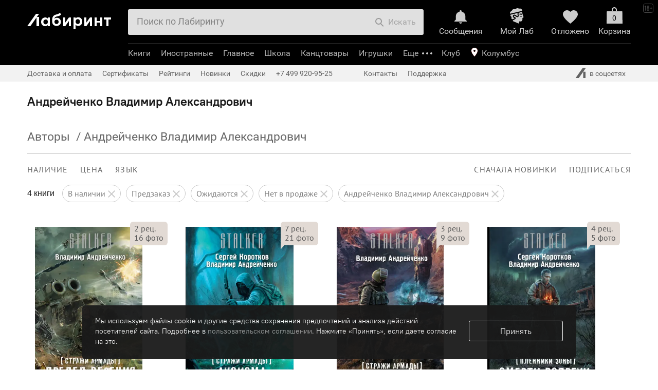

--- FILE ---
content_type: text/html; charset=UTF-8
request_url: https://www.labirint.ru/authors/155874/
body_size: 51572
content:
<!DOCTYPE html PUBLIC "-//W3C//DTD XHTML 1.0 Transitional//EN" "http://www.w3.org/TR/xhtml1/DTD/xhtml1-transitional.dtd">
<html xmlns="http://www.w3.org/1999/xhtml" xmlns:og="http://ogp.me/ns#" xmlns:fb="http://www.facebook.com/2008/fbml" prefix="ya: http://webmaster.yandex.ru/vocabularies/">
<head>
<script>
if(typeof console === 'undefined') {
	var console = {
		time: function (a,b) {},
		timeLog: function (a,b) {}
	};
}
if(!('time' in console)) {
	console.time = function (a,b) {};
}
if(!('timeLog' in console)) {
	console.timeLog = function (a,b) {};
}
console.time('cart', 'start');
window.surfNewDesign = Object.freeze({"is_prod_new_design_product":false,"is_prod_new_design_cart":true,"is_prod_new_design_order_flow":true,"is_prod_new_design_payment":true});
</script>
<meta http-equiv="x-dns-prefetch-control" content="on" />
<meta name="viewport" content="width=device-width, initial-scale=1">
<link rel="dns-prefetch" href="https://css2.labirint.ru" /><link rel="dns-prefetch" href="https://js2.labirint.ru" /><link rel="dns-prefetch" href="https://img.labirint.ru" /><link rel="dns-prefetch" href="https://img1.labirint.ru" /><link rel="dns-prefetch" href="https://img2.labirint.ru" />

<title>Автор: Андрейченко Владимир Александрович | новинки 2026 | книжный интернет-магазин Лабиринт</title>
<!-- canonicals -->
<link rel="canonical" href="https://www.labirint.ru/authors/155874/" />
<!-- end of canonicals -->
<meta name="keywords" content="Автор, Андрейченко, Владимир, Александрович, новинки, 2026, книжный, интернет-магазин, Лабиринт"/>
<meta name="description" content="Лучшие и новые книги 2026 автора: Андрейченко Владимир Александрович в интернет-магазине Лабиринт"/>
<meta name="Robots" content="INDEX, FOLLOW"/>


			<meta property="fb:app_id" content="101269853290984" />
			<meta property="og:title" content="Андрейченко Владимир Александрович" />
			<meta property="og:type" content="article" />
			<meta property="og:description" content="Лучшие и новые книги 2026 автора: Андрейченко Владимир Александрович в интернет-магазине Лабиринт" />
			<meta property="og:image" content="https://img.labirint.ru/design/logomini.png" />
			<meta property="og:site_name" content="Labirint.RU" />
			<meta property="og:url" content="http://www.labirint.ru/authors/155874/" />

<meta http-equiv="Content-Type" content="text/html; charset=UTF-8" />
<meta name="apple-itunes-app" content="app-id=1008650482">
<link rel="search" type="application/opensearchdescription+xml" title="Лабиринт.ру" href="/opensearch.xml" />
<meta http-equiv="X-UA-Compatible" content="IE=edge" />
<link rel="apple-touch-icon" sizes="180x180" href="/apple-touch-icon.png?v=wAOzn9qNM4">
<link rel="icon" type="image/png" sizes="32x32" href="/favicon-32x32.png?v=wAOzn9qNM4">
<link rel="icon" type="image/png" sizes="16x16" href="/favicon-16x16.png?v=wAOzn9qNM4">
<link rel="manifest" href="/manifest.json?v=wAOzn9qNM4">
<link rel="mask-icon" href="/safari-pinned-tab.svg?v=wAOzn9qNM4" color="#5bbad5">
<link rel="shortcut icon" href="/favicon.ico?v=wAOzn9qNM4">
<meta name="msapplication-TileColor" content="#da532c">
<meta name="theme-color" content="#ffffff">
<script>console.timeLog('cart', 'beforecss');</script>
<link href="https://css2.labirint.ru/main-gulp.min.css?1721900016" rel="stylesheet" type="text/css" media="screen" /><link href="https://css2.labirint.ru/content.min.css?1721900016" rel="stylesheet" type="text/css" media="screen" /><link href="https://css2.labirint.ru/bookcover.min.css?1721900016" rel="stylesheet" type="text/css" media="screen" /><link href="https://css2.labirint.ru/content-responsive.min.css?1721900016" rel="stylesheet" type="text/css" media="screen" /><link href="https://css2.labirint.ru/responsive-catalog.min.css?1733927071" rel="stylesheet" type="text/css" media="screen" /><link href="https://css2.labirint.ru/genres.min.css?1711354235" rel="stylesheet" type="text/css" media="screen" /><link href="https://css2.labirint.ru/gift.min.css?1708076019" rel="stylesheet" type="text/css" media="screen" /><link href="https://css2.labirint.ru/kids-nav.min.css?1708076020" rel="stylesheet" type="text/css" media="screen" /><link href="https://css2.labirint.ru/productblock.min.css?1708076021" rel="stylesheet" type="text/css" media="screen" /><link href="https://css2.labirint.ru/rfooter.min.css?1708076021" rel="stylesheet" type="text/css" media="screen" /><link href="https://css2.labirint.ru/adaptive.min.css?1689589270" rel="stylesheet" type="text/css" media="screen" /><link href="https://css2.labirint.ru/carddiscountmotivator.min.css?1708076018" rel="stylesheet" type="text/css" media="screen" /><link href="https://css2.labirint.ru/swiper.min.css?1708076022" rel="stylesheet" type="text/css" media="screen" /><link href="https://css2.labirint.ru/temp-libs.min.css?1708076022" rel="stylesheet" type="text/css" media="screen" /><link href="https://css2.labirint.ru/goodssets.min.css?1708076250" rel="stylesheet" type="text/css" media="screen" /><link href="https://css2.labirint.ru/autocomplete.min.css?1689589270" rel="stylesheet" type="text/css" media="screen" /><link href="https://css2.labirint.ru/literaryaward.min.css?1691140619" rel="stylesheet" type="text/css" media="screen" /><link href="https://css2.labirint.ru/mobile-header.min.css?1710942014" rel="stylesheet" type="text/css" media="screen" /><link href="https://css2.labirint.ru/jquery.scrollbar.min.css?1708076020" rel="stylesheet" type="text/css" media="screen" /><link href="https://css2.labirint.ru/card_blocks.min.css?1708076018" rel="stylesheet" type="text/css" media="screen" /><link href="https://css2.labirint.ru/referal.min.css?1689589275" rel="stylesheet" type="text/css" media="screen" /><link href="https://css2.labirint.ru/comments.min.css?1721900016" rel="stylesheet" type="text/css" media="screen" /><link href="https://css2.labirint.ru/search.min.css?1689589283" rel="stylesheet" type="text/css" media="screen" /><link href="https://css2.labirint.ru/subnavigation.min.css?1689589285" rel="stylesheet" type="text/css" media="screen" /><link href="https://css2.labirint.ru/list.min.css?1689589274" rel="stylesheet" type="text/css" media="screen" />
<!--[if IE 6]> <link href="https://css2.labirint.ru/ie6_fix.css?1650276835" rel="stylesheet" type="text/css" media="screen" /> <![endif]-->
<!--[if IE 7]> <link href="https://css2.labirint.ru/ie7_fix.css?1650276836" rel="stylesheet" type="text/css" media="screen" /> <![endif]-->
<!--[if IE 8]> <link href="https://css2.labirint.ru/ie8_fix.css?1650276836" rel="stylesheet" type="text/css" media="screen" /> <![endif]-->
<!--[if IE 9]> <link href="https://css2.labirint.ru/ie9_fix.css?1650276836" rel="stylesheet" type="text/css" media="screen" /> <![endif]-->
<script>console.timeLog('cart', 'aftercss');</script>


<script>console.timeLog('cart', 'sentry, before scripts');</script>
<script src="https://js2.labirint.ru/libs.min.js?1691075283" type="text/javascript"></script><script src="https://js2.labirint.ru/swiper.min.js?1721900018" type="text/javascript"></script><script src="https://js2.labirint.ru/client.min.js?1738232979" type="text/javascript"></script><script src="https://js2.labirint.ru/analytics.min.js?1739531385" type="text/javascript"></script><script src="https://js2.labirint.ru/historyapi.min.js?1740063098" type="text/javascript"></script><script src="https://js2.labirint.ru/sly.min.js?1689589301" type="text/javascript"></script><script src="https://js2.labirint.ru/smartbanner.min.js?1731656244" type="text/javascript"></script><script src="https://js2.labirint.ru/jquery.inputmask.bundle.min.js?1689589297" type="text/javascript"></script><script src="https://js2.labirint.ru/autosize.min.js?1721127605" type="text/javascript"></script><script src="https://js2.labirint.ru/lazyload/lazyload.min.js?1721127567" type="text/javascript"></script><script src="https://js2.labirint.ru/jquery.menu-aim.min.js?1689589297" type="text/javascript"></script><script src="https://js2.labirint.ru/mobile-header.min.js?1711449025" type="text/javascript"></script><script src="https://js2.labirint.ru/jquery.scrollbar.min.js?1689589298" type="text/javascript"></script><script src="https://js2.labirint.ru/card_blocks.min.js?1724767135" type="text/javascript"></script><script src="https://js2.labirint.ru/search.min.js?1705914330" type="text/javascript"></script><script src="https://js2.labirint.ru/responsive-catalog.min.js?1689589301" type="text/javascript"></script><script src="https://js2.labirint.ru/series.min.js?1689589301" type="text/javascript"></script>
<script>console.timeLog('cart', 'after scripts');</script>
<meta name="yandex-verification" content="f9117495796f2cc4" />
<meta name="google-site-verification" content="GxhMnbv3coeYKwvO_u6aDoRJbxwOuiTG0MYS5W2qCkU" />
<script>
    var gtmDataLayer = [
        {"pageType":"AUTHORS","userAuth":0,"cityId":0,"cityName":"\u041a\u043e\u043b\u0443\u043c\u0431\u0443\u0441","countersType":"default","mailHash":"d41d8cd98f00b204e9800998ecf8427e","entity":"","xid":null,"xvar":null,"ecommerce":{"currencyCode":"RUB","impressions":[],"promoView":{"promotions":[]}},"userAgent":"Mozilla\/5.0 (Macintosh; Intel Mac OS X 10_15_7) AppleWebKit\/537.36 (KHTML, like Gecko) Chrome\/131.0.0.0 Safari\/537.36; ClaudeBot\/1.0; +claudebot@anthropic.com)","userIp":"3.142.99.5"}    ];

    <!-- Google Tag Manager -->
    (function(w,d,s,l,i){w[l]=w[l]||[];w[l].push({'gtm.start':
            new Date().getTime(),event:'gtm.js'});var f=d.getElementsByTagName(s)[0],
        j=d.createElement(s),dl=l!='dataLayer'?'&l='+l:'';j.async=true;j.src=
        'https://www.googletagmanager.com/gtm.js?id='+i+dl;f.parentNode.insertBefore(j,f);
    })(window,document,'script','gtmDataLayer','GTM-W2BQ2W3');
    <!-- End Google Tag Manager -->
    
    var user_id = ''

    if (typeof Analytics != 'undefined') {
        var analytics = new Analytics(new Owox(gtmDataLayer));

        user_id = analytics.analyticsManager._dataLayer[0].userId
    }
</script>

<!-- в стандартный счетчик внесены изменения, добавлен {user_id} -->
<!-- Google Tag Manager -->
<script>
    (function(w,d,s,l,i){w[l]=w[l]||[];w[l].push({user_id},{'gtm.start':
    new Date().getTime(),event:'gtm.js'});var f=d.getElementsByTagName(s)[0],
    j=d.createElement(s),dl=l!='dataLayer'?'&l='+l:'';j.async=true;j.src=
    'https://www.googletagmanager.com/gtm.js?id='+i+dl;f.parentNode.insertBefore(j,f);
    })(window,document,'script','dataLayer','GTM-PRRD3P87');

    window.dataLayer = window.dataLayer || [];
</script>
<!-- End Google Tag Manager -->

<script>console.timeLog('cart', 'gtm');</script>

<!-- Google Recaptcha preconnect -->
<link rel="preconnect" href="https://www.google.com">
<link rel="preconnect" href="https://www.gstatic.com" crossorigin>
<!-- End Google Recaptcha preconnect -->

</head>
<body id="body-top" class=" bodyshablon-2 bodypage-authors bodypage-cart-new bodypage-order-flow" data-hasherror="570137c7b00af666d93d69421df6a607" data-date-html="2026-01-28 09:43:13">

<!-- Google Tag Manager (noscript) -->
<noscript><iframe src="https://www.googletagmanager.com/ns.html?id=GTM-W2BQ2W3"
                  height="0" width="0" style="display:none;visibility:hidden"></iframe></noscript>
<!-- End Google Tag Manager (noscript) -->

<div class="body-main-content-wrapper">
<div id="fb-root"></div>
<div id="vk_api_transport"></div>

<a name='top'></a>

<div id="bigpic" onmouseout='hidepicture()' onmousemove='show=1'></div>
<div id="minwidth"><div class="popup-window top-block-popup basket-popup b-basket-info-popup">
    <div class="popup-window-content b-basket-popinfo">
        <a class="b-basket-popinfo-close" href="javascript:void(0);" onclick="return false;"></a>

        <div class="b-basket-popinfo-e-block js-good-added">
            <div class="b-basket-popinfo-e-text-row">
                <div class="b-basket-popinfo-e-text b-basket-popinfo-e-text-m-add b-basket-popinfo-e-text-m-gray">
                </div>
                <div class="b-basket-popinfo-e-list" style="list-style: none;"></div>
              <a class="color_white btn btn-small btn-primary basket-go btn-disabled analytics-click-js"
                 data-event-type="23" data-books-count="0" href="/cart/"
                 title="Оформить заказ" onclick="return false;">Оформить</a>
            </div>
        </div>

        <div class="b-basket-popinfo-e-gift-block">
    <div class="b-basket-popinfo-e-block-m-succeed">
    </div>    <div class="b-basket-popinfo-e-block-m-scale">

</div></div>


    </div>
</div><div class="top-margin  checkout-2024">
	<div id="maxwidth">
		<div id="outer">
			<div id="wrapper">
				<div id="wrapper-bottom" class="popup-limiter">
					<div id="inner" class="bl-inner bl-content">
            <div id='right' class="bl-right bl-right-main"><div id='right-inner'><div class="list content-block"><div class="content-default read-area "><h1>Андрейченко Владимир Александрович</h1></div><div style='display:none;' itemscope itemtype='http://schema.org/Article'><div itemprop='name'>Андрейченко Владимир Александрович</div><div itemprop='description'></div></div>	<!-- Begin of snippet -->
	<div style="display:none;" itemscope itemtype="http://schema.org/WebPage">
				<div itemprop="aggregateRating" itemscope itemtype="http://schema.org/AggregateRating">
					<span itemprop="bestRating">10</span><span itemprop="ratingValue">0</span><span itemprop="reviewCount"></span>
				</div>
				<span itemprop = "name"></span>
											<span itemprop = "description"></span>
						</div>
	<!-- End of snippet -->
    <div class="content-block-outer">
        <div class="
                content-block-no-margin        ">
            <div class="catalog-title">
                <div id="thermometer"><div style='float:left;' itemscope  itemtype='http://data-vocabulary.org/Breadcrumb'><a href="/authors/" title="Перейти к разделу 'Авторы'" itemprop='url'><span itemprop='title'>Авторы</span></a> &nbsp;/&nbsp;</div><span id="thermometer-select" itemprop='title'>Андрейченко Владимир Александрович</span></div><div class="cleaner"></div>            </div>
        </div>
    </div>
    <div class="catalog-responsive outer-catalog catalog" id="catalog">
        <div class="inner-catalog">
            <div class="fader-page hide-search-form"></div>
            <div class="progress-loader"></div>
            <div class="content-block-outer">

                
                <div class="js-content-block-tab js-content-block-tab_all
                                        content-block-no-margin"
                    >
                    <div class="catalog-delimiter"></div>
                    <!--noindex-->
<div class="navisort-cont h100pc">
    <div id="catalog-navigation" class="navisort navisort-type-genres h100pc">
        <form name="form-navisort" method="get" action=""  class="navisort-form navisort-form-genres pushstate">
            <input type="hidden" name="order" value="date">
            <input type="hidden" name="way" value="back">
                        
            <div class="desktop-subnavigagions-block only_desc">
                <div class="swiper-container-navisort">
                    <div class="swiper-wrapper">
                        <div class="navisort-line-one swiper-slide">
                                                                                        <span class="navisort-part navisort-filter navisort-part-1 fleft">
	<span  class="navisort-filter-body">
		<span class="navisort-menu">
			<span class="menu-open navisort-status-head l-spacing12 navisort-item"><span class="navisort-item__content">НАЛИЧИЕ</span></span>
			<span class="menu-items" >
                <span class="menu-items-window-close"></span>
				<ul class="menu-items-list">
                    <li class="li-item"><label class="item-inner checkbox-ui  checked">В наличии<input type="checkbox" class="checkbox navisort-avail" name="available" value="1" checked="checked">
					<span class="header-sprite check-box-filter"></span>
					</label></li>
					<li class="li-item"><label class="item-inner checkbox-ui  checked">Предзаказ<input type="checkbox" class="checkbox navisort-avail" name="preorder" value="1" checked="checked">
					<span class="header-sprite check-box-filter"></span>
					</label></li>
                    <li class="li-item"><label class="item-inner checkbox-ui  checked">Ожидаются<input type="checkbox" class="checkbox navisort-avail" name="wait" value="1" checked="checked">
					<span class="header-sprite check-box-filter"></span>
					</label></li>
                    <li class="li-item"><label class="item-inner checkbox-ui  checked">Нет в продаже<input type="checkbox" class="checkbox navisort-avail" name="no" value="1" checked="checked">
					<span class="header-sprite check-box-filter"></span>
					</label></li>

                    <li class="li-item navisort-filter__goodscount">
    <span>Найдено <span class="goods-count">4</span></span>
</li>
<li class="li-item">
    <input type="submit" class="w100p show-goods__button show-goods__button_disabled" value="Показать" disabled>
</li>
                </ul>
			</span>
		</span>
	</span>
</span>
                                <span class="navisort-part navisort-filter navisort-part-2 fleft">
	<span  class="navisort-filter-body">
		<span class="navisort-menu">
			<span class="menu-open navisort-status-head l-spacing12 navisort-item"><span class="navisort-item__content">ЦЕНА</span></span>
			<span class="menu-items menu-items-price">
                <span class="menu-items-window-close"></span>
				<ul class="menu-items-list">
																																			<li class="li-item price-text-item">
										<label class="item-inner  checked">от											<input type="text" class="text number" name="price_min" value="" placeholder="427" maxlength="7" autocomplete="off" />
																																																											до											<input type="text" class="text number" name="price_max" value="" placeholder="540" maxlength="7" autocomplete="off" />
											р.										</label>
									</li>
																																														<li class="li-item">
								<label class="item-inner checkbox-ui ">Со скидкой 									<input
                                        type="checkbox"
                                        autocomplete="off"
                                        name="discount"
                                        value="1"                                                                                placeholder=""
                                    >
									<span class="header-sprite check-box-filter"></span></label>
							</li>
																		
					<li class="li-item navisort-filter__goodscount"><span>Найдено <span class="goods-count">4</span></span></li>
                    <li class="li-item">
						<input type="submit" class="w100p show-goods__button show-goods__button_disabled" value="Показать" disabled>
					</li>
                </ul>

			</span>
		</span>
	</span>
</span>
                            <span class="navisort-part navisort-filter navisort-part-3 fleft">
<span class="navisort-filter-body">
		<span class="navisort-menu">
			<span class="menu-open navisort-status-head l-spacing12 navisort-item">
                <span class="navisort-item__content">ЯЗЫК</span>
            </span>
			<span class="menu-items">
                <span class="menu-items-window-close"></span>
				<ul class="menu-items-list">
                                            <li class="li-item">
                            <label class="item-inner checkbox-ui">
                                Русский                                <input type="checkbox"
                                    class="checkbox"
                                    name="language[]"
                                    value="2"
                                                                    >
                                <span class="header-sprite check-box-filter"></span>
                            </label>
                        </li>
                                            <li class="li-item">
                            <label class="item-inner checkbox-ui">
                                Английский                                <input type="checkbox"
                                    class="checkbox"
                                    name="language[]"
                                    value="1"
                                                                    >
                                <span class="header-sprite check-box-filter"></span>
                            </label>
                        </li>
                                            <li class="li-item">
                            <label class="item-inner checkbox-ui">
                                Французский                                <input type="checkbox"
                                    class="checkbox"
                                    name="language[]"
                                    value="3"
                                                                    >
                                <span class="header-sprite check-box-filter"></span>
                            </label>
                        </li>
                                            <li class="li-item">
                            <label class="item-inner checkbox-ui">
                                Немецкий                                <input type="checkbox"
                                    class="checkbox"
                                    name="language[]"
                                    value="4"
                                                                    >
                                <span class="header-sprite check-box-filter"></span>
                            </label>
                        </li>
                                            <li class="li-item">
                            <label class="item-inner checkbox-ui">
                                Испанский                                <input type="checkbox"
                                    class="checkbox"
                                    name="language[]"
                                    value="5"
                                                                    >
                                <span class="header-sprite check-box-filter"></span>
                            </label>
                        </li>
                                            <li class="li-item">
                            <label class="item-inner checkbox-ui">
                                Итальянский                                <input type="checkbox"
                                    class="checkbox"
                                    name="language[]"
                                    value="6"
                                                                    >
                                <span class="header-sprite check-box-filter"></span>
                            </label>
                        </li>
                                            <li class="li-item">
                            <label class="item-inner checkbox-ui">
                                Другие языки                                <input type="checkbox"
                                    class="checkbox"
                                    name="language[]"
                                    value="other"
                                                                    >
                                <span class="header-sprite check-box-filter"></span>
                            </label>
                        </li>
                                        <li class="li-item navisort-filter__goodscount">
    <span>Найдено <span class="goods-count">4</span></span>
</li>
<li class="li-item">
    <input type="submit" class="w100p show-goods__button show-goods__button_disabled" value="Показать" disabled>
</li>
                </ul>
			</span>
		</span>
	</span>
</span>
                                                                                                <span class="navisort-part navisort-view navisort-part-4"></span>
                                                                <span class="navisort-part navisort-sortings navisort-sortings-no-filter navisort-part-5 fright">
	<span class="sorting-items">
		<span class="navisort-menu">
			<span class="sorting-value menu-open l-spacing12 navisort-item">
                <span class="navisort-item__content">
                Сначала новинки                </span>
            </span>
			<span class="menu-items">
                <span class="menu-items-window-close"></span>
				<ul class="menu-items-list">
					                        <li class="li-item checked">
						<a class="item-link item-inner js-navisort-analytics"
                           data-event-type="234" data-event-content="новинки"
                           href="?order=date&amp;way=back">новинки							<span class="header-sprite check-box-filter"></span>
						</a>
					</li>
                                            <li class="li-item ">
						<a class="item-link item-inner js-navisort-analytics"
                           data-event-type="234" data-event-content="лидеры продаж"
                           href="?order=popularity&amp;way=forward">лидеры продаж							<span class="header-sprite check-box-filter"></span>
						</a>
					</li>
                                            <li class="li-item ">
						<a class="item-link item-inner js-navisort-analytics"
                           data-event-type="234" data-event-content="рецензируемые"
                           href="?order=review&amp;way=back">рецензируемые							<span class="header-sprite check-box-filter"></span>
						</a>
					</li>
                                            <li class="li-item ">
						<a class="item-link item-inner js-navisort-analytics"
                           data-event-type="234" data-event-content="дешевые"
                           href="?order=price&amp;way=forward">дешевые							<span class="header-sprite check-box-filter"></span>
						</a>
					</li>
                                            <li class="li-item ">
						<a class="item-link item-inner js-navisort-analytics"
                           data-event-type="234" data-event-content="дорогие"
                           href="?order=price&amp;way=back">дорогие							<span class="header-sprite check-box-filter"></span>
						</a>
					</li>
                                            <li class="li-item ">
						<a class="item-link item-inner js-navisort-analytics"
                           data-event-type="234" data-event-content="с макс. скидкой"
                           href="?order=actd&amp;way=back">с макс. скидкой							<span class="header-sprite check-box-filter"></span>
						</a>
					</li>
                                            <li class="li-item ">
						<a class="item-link item-inner js-navisort-analytics"
                           data-event-type="234" data-event-content="высокий рейтинг"
                           href="?order=rating&amp;way=back">высокий рейтинг							<span class="header-sprite check-box-filter"></span>
						</a>
					</li>
                                        				</ul>
			</span>
		</span>
	</span>
</span>
                            <span class="navisort-part navisort-subscribes navisort-part-6 fright ">
	<span class="navisort-menu">
		<span class="menu-open l-spacing12 navisort-item">
            <span class="navisort-item__content">
                ПОДПИСАТЬСЯ
            </span>
        </span>
		<span  class="menu-items">
                <span class="menu-items-window-close"></span>
			<ul class="menu-items-list"><li class="li-item"><a target="_blank" class="item-link item-inner nopstate" href="/subscribes/add/novelties/authors/155874/">на новинки автора</a></li><li class="li-item"><a target="_blank" class="item-link item-inner nopstate" href="/subscribes/add/reviews/authors/155874/">на рецензии автора</a></li></ul>
		</span>
	</span>
</span>
                            
                            <div class="cleaner"></div>
                        </div>
                    </div>
                </div>

                <div class="swiper-container-navisort swiper-container-navisort-reset">
                    <div class="swiper-wrapper">
                        <div class="navisort__filters-reset swiper-slide">
                            <span class="navisort-part navisort-head navisort-part-7">
	<span class="navisort-head-text navisort-head-books-count">4 книги</span>
</span>
                                                        
                    <a class="filter-reset" href="/authors/155874/?wait=1&no=1&preorder=1">
                <div class="filter-reset__content">
                    В наличии                                            <div class="filter-reset__icon header-sprite"></div>
                                    </div>
            </a>
                
            
                    <a class="filter-reset" href="/authors/155874/?available=1&wait=1&no=1">
                <div class="filter-reset__content">
                    Предзаказ                                            <div class="filter-reset__icon header-sprite"></div>
                                    </div>
            </a>
                
            
                    <a class="filter-reset" href="/authors/155874/?available=1&no=1&preorder=1">
                <div class="filter-reset__content">
                    Ожидаются                                            <div class="filter-reset__icon header-sprite"></div>
                                    </div>
            </a>
                
            
                    <a class="filter-reset" href="/authors/155874/?available=1&wait=1&preorder=1">
                <div class="filter-reset__content">
                    Нет в продаже                                            <div class="filter-reset__icon header-sprite"></div>
                                    </div>
            </a>
                
            
                    <a class="filter-reset" href="/authors/155874/?available=1&wait=1&no=1&preorder=1">
                <div class="filter-reset__content">
                    <span class="filter-reset-authors">Андрейченко Владимир Александрович</span>                                            <div class="filter-reset__icon header-sprite"></div>
                                    </div>
            </a>
                
                                </div>
                    </div>
                </div>
            </div>

            <div class="mobile-subnavigagions-block only_mobile-block">
                <div class="swiper-container-navisort">
                    <div class="swiper-wrapper">
                        <div class="swiper-slide">
                                                        <span class="navisort-part navisort-head navisort-part-1">
	<span class="navisort-head-text navisort-head-books-count">4 книги</span>
</span>
                                                        <span class="act-reset navisort-item reset-all-submit">
                                <span class="navisort-item__content">
                                    Сбросить все
                                </span>
                            </span>
                        </div>
                    </div>
                </div>

                <div class="mobile-subnavigagions-block only_mobile-block">
                    <div class="swiper-container-navisort">
                        <div class="swiper-wrapper">
                            <div class="swiper-slide">
                                                                                        <span class="navisort-part navisort-filter navisort-part-1 fleft">
	<span  class="navisort-filter-body">
		<span class="navisort-menu">
			<span class="menu-open navisort-status-head l-spacing12 navisort-item"><span class="navisort-item__content">НАЛИЧИЕ</span></span>
			<span class="menu-items" >
                <span class="menu-items-window-close"></span>
				<ul class="menu-items-list">
                    <li class="li-item"><label class="item-inner checkbox-ui  checked">В наличии<input type="checkbox" class="checkbox navisort-avail" name="available" value="1" checked="checked">
					<span class="header-sprite check-box-filter"></span>
					</label></li>
					<li class="li-item"><label class="item-inner checkbox-ui  checked">Предзаказ<input type="checkbox" class="checkbox navisort-avail" name="preorder" value="1" checked="checked">
					<span class="header-sprite check-box-filter"></span>
					</label></li>
                    <li class="li-item"><label class="item-inner checkbox-ui  checked">Ожидаются<input type="checkbox" class="checkbox navisort-avail" name="wait" value="1" checked="checked">
					<span class="header-sprite check-box-filter"></span>
					</label></li>
                    <li class="li-item"><label class="item-inner checkbox-ui  checked">Нет в продаже<input type="checkbox" class="checkbox navisort-avail" name="no" value="1" checked="checked">
					<span class="header-sprite check-box-filter"></span>
					</label></li>

                    <li class="li-item navisort-filter__goodscount">
    <span>Найдено <span class="goods-count">4</span></span>
</li>
<li class="li-item">
    <input type="submit" class="w100p show-goods__button show-goods__button_disabled" value="Показать" disabled>
</li>
                </ul>
			</span>
		</span>
	</span>
</span>
                                <span class="navisort-part navisort-filter navisort-part-2 fleft">
	<span  class="navisort-filter-body">
		<span class="navisort-menu">
			<span class="menu-open navisort-status-head l-spacing12 navisort-item"><span class="navisort-item__content">ЦЕНА</span></span>
			<span class="menu-items menu-items-price">
                <span class="menu-items-window-close"></span>
				<ul class="menu-items-list">
																																			<li class="li-item price-text-item">
										<label class="item-inner  checked">от											<input type="text" class="text number" name="price_min" value="" placeholder="427" maxlength="7" autocomplete="off" />
																																																											до											<input type="text" class="text number" name="price_max" value="" placeholder="540" maxlength="7" autocomplete="off" />
											р.										</label>
									</li>
																																														<li class="li-item">
								<label class="item-inner checkbox-ui ">Со скидкой 									<input
                                        type="checkbox"
                                        autocomplete="off"
                                        name="discount"
                                        value="1"                                                                                placeholder=""
                                    >
									<span class="header-sprite check-box-filter"></span></label>
							</li>
																		
					<li class="li-item navisort-filter__goodscount"><span>Найдено <span class="goods-count">4</span></span></li>
                    <li class="li-item">
						<input type="submit" class="w100p show-goods__button show-goods__button_disabled" value="Показать" disabled>
					</li>
                </ul>

			</span>
		</span>
	</span>
</span>
                            <span class="navisort-part navisort-filter navisort-part-3 fleft">
<span class="navisort-filter-body">
		<span class="navisort-menu">
			<span class="menu-open navisort-status-head l-spacing12 navisort-item">
                <span class="navisort-item__content">ЯЗЫК</span>
            </span>
			<span class="menu-items">
                <span class="menu-items-window-close"></span>
				<ul class="menu-items-list">
                                            <li class="li-item">
                            <label class="item-inner checkbox-ui">
                                Русский                                <input type="checkbox"
                                    class="checkbox"
                                    name="language[]"
                                    value="2"
                                                                    >
                                <span class="header-sprite check-box-filter"></span>
                            </label>
                        </li>
                                            <li class="li-item">
                            <label class="item-inner checkbox-ui">
                                Английский                                <input type="checkbox"
                                    class="checkbox"
                                    name="language[]"
                                    value="1"
                                                                    >
                                <span class="header-sprite check-box-filter"></span>
                            </label>
                        </li>
                                            <li class="li-item">
                            <label class="item-inner checkbox-ui">
                                Французский                                <input type="checkbox"
                                    class="checkbox"
                                    name="language[]"
                                    value="3"
                                                                    >
                                <span class="header-sprite check-box-filter"></span>
                            </label>
                        </li>
                                            <li class="li-item">
                            <label class="item-inner checkbox-ui">
                                Немецкий                                <input type="checkbox"
                                    class="checkbox"
                                    name="language[]"
                                    value="4"
                                                                    >
                                <span class="header-sprite check-box-filter"></span>
                            </label>
                        </li>
                                            <li class="li-item">
                            <label class="item-inner checkbox-ui">
                                Испанский                                <input type="checkbox"
                                    class="checkbox"
                                    name="language[]"
                                    value="5"
                                                                    >
                                <span class="header-sprite check-box-filter"></span>
                            </label>
                        </li>
                                            <li class="li-item">
                            <label class="item-inner checkbox-ui">
                                Итальянский                                <input type="checkbox"
                                    class="checkbox"
                                    name="language[]"
                                    value="6"
                                                                    >
                                <span class="header-sprite check-box-filter"></span>
                            </label>
                        </li>
                                            <li class="li-item">
                            <label class="item-inner checkbox-ui">
                                Другие языки                                <input type="checkbox"
                                    class="checkbox"
                                    name="language[]"
                                    value="other"
                                                                    >
                                <span class="header-sprite check-box-filter"></span>
                            </label>
                        </li>
                                        <li class="li-item navisort-filter__goodscount">
    <span>Найдено <span class="goods-count">4</span></span>
</li>
<li class="li-item">
    <input type="submit" class="w100p show-goods__button show-goods__button_disabled" value="Показать" disabled>
</li>
                </ul>
			</span>
		</span>
	</span>
</span>
                                                                                    </div>
                        </div>
                    </div>
                </div>
                <div>
                                    </div>

                                <div class="swiper-container-navisort swiper-container-navisort-reset">
                    <div class="swiper-wrapper">
                        <div class="navisort__filters-reset swiper-slide">
                                        
                    <a class="filter-reset" href="/authors/155874/?wait=1&no=1&preorder=1">
                <div class="filter-reset__content">
                    В наличии                                            <div class="filter-reset__icon header-sprite"></div>
                                    </div>
            </a>
                
            
                    <a class="filter-reset" href="/authors/155874/?available=1&wait=1&no=1">
                <div class="filter-reset__content">
                    Предзаказ                                            <div class="filter-reset__icon header-sprite"></div>
                                    </div>
            </a>
                
            
                    <a class="filter-reset" href="/authors/155874/?available=1&no=1&preorder=1">
                <div class="filter-reset__content">
                    Ожидаются                                            <div class="filter-reset__icon header-sprite"></div>
                                    </div>
            </a>
                
            
                    <a class="filter-reset" href="/authors/155874/?available=1&wait=1&preorder=1">
                <div class="filter-reset__content">
                    Нет в продаже                                            <div class="filter-reset__icon header-sprite"></div>
                                    </div>
            </a>
                
            
                    <a class="filter-reset" href="/authors/155874/?available=1&wait=1&no=1&preorder=1">
                <div class="filter-reset__content">
                    <span class="filter-reset-authors">Андрейченко Владимир Александрович</span>                                            <div class="filter-reset__icon header-sprite"></div>
                                    </div>
            </a>
                
                            </div>
                    </div>
                </div>
                            </div>
                        <div class="cleaner"></div>
            <div class="mobile-subnavigagions-block only_mobile-block">

                                <div class="swiper-container-navisort swiper-container-navisort-reset navisort-mobile-left">
                    <div class="swiper-wrapper">
                        <div class="swiper-slide">
                                <span class="navisort-part navisort-sortings navisort-sortings-no-filter navisort-part-1 fright">
	<span class="sorting-items">
		<span class="navisort-menu">
			<span class="sorting-value menu-open l-spacing12 navisort-item">
                <span class="navisort-item__content">
                Сначала новинки                </span>
            </span>
			<span class="menu-items">
                <span class="menu-items-window-close"></span>
				<ul class="menu-items-list">
					                        <li class="li-item checked">
						<a class="item-link item-inner js-navisort-analytics"
                           data-event-type="234" data-event-content="новинки"
                           href="?order=date&amp;way=back">новинки							<span class="header-sprite check-box-filter"></span>
						</a>
					</li>
                                            <li class="li-item ">
						<a class="item-link item-inner js-navisort-analytics"
                           data-event-type="234" data-event-content="лидеры продаж"
                           href="?order=popularity&amp;way=forward">лидеры продаж							<span class="header-sprite check-box-filter"></span>
						</a>
					</li>
                                            <li class="li-item ">
						<a class="item-link item-inner js-navisort-analytics"
                           data-event-type="234" data-event-content="рецензируемые"
                           href="?order=review&amp;way=back">рецензируемые							<span class="header-sprite check-box-filter"></span>
						</a>
					</li>
                                            <li class="li-item ">
						<a class="item-link item-inner js-navisort-analytics"
                           data-event-type="234" data-event-content="дешевые"
                           href="?order=price&amp;way=forward">дешевые							<span class="header-sprite check-box-filter"></span>
						</a>
					</li>
                                            <li class="li-item ">
						<a class="item-link item-inner js-navisort-analytics"
                           data-event-type="234" data-event-content="дорогие"
                           href="?order=price&amp;way=back">дорогие							<span class="header-sprite check-box-filter"></span>
						</a>
					</li>
                                            <li class="li-item ">
						<a class="item-link item-inner js-navisort-analytics"
                           data-event-type="234" data-event-content="с макс. скидкой"
                           href="?order=actd&amp;way=back">с макс. скидкой							<span class="header-sprite check-box-filter"></span>
						</a>
					</li>
                                            <li class="li-item ">
						<a class="item-link item-inner js-navisort-analytics"
                           data-event-type="234" data-event-content="высокий рейтинг"
                           href="?order=rating&amp;way=back">высокий рейтинг							<span class="header-sprite check-box-filter"></span>
						</a>
					</li>
                                        				</ul>
			</span>
		</span>
	</span>
</span>
                                                        <span class="navisort-part navisort-subscribes navisort-part-2 fright ">
	<span class="navisort-menu">
		<span class="menu-open l-spacing12 navisort-item">
            <span class="navisort-item__content">
                ПОДПИСАТЬСЯ
            </span>
        </span>
		<span  class="menu-items">
                <span class="menu-items-window-close"></span>
			<ul class="menu-items-list"><li class="li-item"><a target="_blank" class="item-link item-inner nopstate" href="/subscribes/add/novelties/authors/155874/">на новинки автора</a></li><li class="li-item"><a target="_blank" class="item-link item-inner nopstate" href="/subscribes/add/reviews/authors/155874/">на рецензии автора</a></li></ul>
		</span>
	</span>
</span>
                                        <span class="navisort-part navisort-view navisort-part-3"></span>
                            </div>
                    </div>
                </div>
            </div>
            <div class="cleaner"></div>
        </form>
    </div>
</div>
<!--/noindex-->

<div class="filters-selected"></div>                    <div class="products-row-outer responsive-cards ">
	<div class="genres-carousel__container  products-row " data-title="Андрейченко Владимир Александрович">
					                                    <div class="genres-carousel__item">
                        <div class="product need-watch   "  data-product-id="538425"
data-name="Стражи Армады. Предел везения"
data-metkascreenshot="1"
data-dir="books"
data-incompare="0"
data-inputorder=""
data-inbasket=""
data-sgenre="-1"
data-sgenre-name="книга"
data-maingenre="2508"
data-maingenre-name="Боевая отечественная фантастика"
data-price="540"
data-first-genre="1852"
data-first-genre-name="Художественная литература"
data-position="1"
data-discount-price="540"
data-available-status="0"
data-pubhouse="АСТ"
data-series="S.T.A.L.K.E.R."
data-object-type="product"
data-action-name=""
data-middle-genres="2501,2788,2524,2667,2791"
data-is-ebook="0"
data-is-news-id=""
data-best-portal="0">
		<div class="product-cover">
		<div class="relative product-cover__relative">
            <div class="product-cover__cover-wrapper">
                <a class="cover genres-cover" href="/books/538425/" title="Владимир Андрейченко - Стражи Армады. Предел везения">
                
                                    <img src="https://img.labirint.ru/design/emptycover-big.svg" class="book-img-cover"
                         data-src="https://imo10.labirint.ru/books/538425/cover.jpg/363-0"
                         alt="Владимир Андрейченко - Стражи Армады. Предел везения обложка книги"
                         title="Владимир Андрейченко - Стражи Армады. Предел везения">
                
                </a>
                	<!--noindex-->
	<span class="product-hint">
		        <a
            href="/reviews/goods/538425/"
            class="js-analytics-click-product-hint"
            data-event-type="203"
            data-event-label="reviewsCount"
            data-event-content="2"
                    >
            <span>2</span> рец.
        </a><br />		            <a
                href="/books/538425/#galery"
                class="js-analytics-click-product-hint"
                data-event-type="204"
                data-event-label="photosCount"
                data-event-content="16"
                            >
                <span>16</span> фото
            </a>
				<span class="tip"></span>
	</span>
	<!--/noindex-->

                                
                            </div>
            <div class="price-label">
                <div class="product-pricing" >
	<div class="price">
	        <span class="price-val price-gray price-missing">
			<span>Нет в продаже</span>
		</span>
				</div>
</div>
                            </div>
		</div>
	<a class="product-title-link"
	   href="/books/538425/"
	   title="Владимир Андрейченко - Стражи Армады. Предел везения">
		<span class="product-title" >Стражи Армады. Предел везения</span>
	</a>
</div>

		<div class="product-author">
	<a href="/authors/155874/" title="Андрейченко Владимир Александрович"><span>Андрейченко Владимир Александрович</span></a>	<div class="fader"></div>
</div>

		<div class="product-pubhouse">
    <a class="product-pubhouse__pubhouse" href="/pubhouse/19/"
       title="АСТ"     ><span>АСТ</span></a><span>: </span>
        <a class="product-pubhouse__series" href="/series/14450/"
           title="S.T.A.L.K.E.R." >
            <span>S.T.A.L.K.E.R.</span>
        </a>
        <div class="fader"></div>
</div>
		<div class="product-buy-area">
			<div class="product-buy-margin">
                				                
				<div class="fleft product-icons-outer buy-not-avaliable">
	<div class="product-icons">
		<div class="product-icons-inner">
            <a class="icon-fave  track-tooltip js-open-deferred-block "
               data-id_book="538425"
               data-deferred="0"
               data-id_catalog=""
               data-tooltip_title="Отложить"
            ><span class="header-sprite"></span></a>

			            <a class="icon-compare track-tooltip js-open-actions-block"
               data-id_book="538425"
               data-incompare="0"
               data-rang_sort="1"
               data-already_have="0"
               data-id_author="155874"
               data-is_subscribed_novelties_author="0"

               data-url="http://www.labirint.ru/books/538425/?ref_contact="
               data-short="«Стражи Армады. Предел везения» в Лабиринте"
               data-title="Стражи Армады. Предел везения в Лабиринт.ру. 540 р."
               data-image="https://imo10.labirint.ru/books/538425/cover.jpg/220-0"
               rel="nofollow" data-tooltip_title="Еще действия"
            ><span class="header-sprite"></span></a>
			
			<div class="cleaner0"></div>
		</div>
	</div>
</div>

<div class="fleft product-already-buy hidden js-block-already-have-538425"  >
    <span class="btn-already-buy">УЖЕ ПОКУПАЛИ</span>
</div>

<div class="cleaner0"></div>			</div>
		</div>
        		</div>                    </div>
                			                                    <div class="genres-carousel__item">
                        <div class="product need-watch   "  data-product-id="507530"
data-name="Стражи Армады. Аксиома выживания"
data-metkascreenshot="1"
data-dir="books"
data-incompare="0"
data-inputorder=""
data-inbasket=""
data-sgenre="-1"
data-sgenre-name="книга"
data-maingenre="2508"
data-maingenre-name="Боевая отечественная фантастика"
data-price="427"
data-first-genre="1852"
data-first-genre-name="Художественная литература"
data-position="2"
data-discount-price="427"
data-available-status="0"
data-pubhouse="АСТ"
data-series="S.T.A.L.K.E.R."
data-object-type="product"
data-action-name=""
data-middle-genres="2501,2524,2791,2667,2788"
data-is-ebook="0"
data-is-news-id=""
data-best-portal="0">
		<div class="product-cover">
		<div class="relative product-cover__relative">
            <div class="product-cover__cover-wrapper">
                <a class="cover genres-cover" href="/books/507530/" title="Коротков, Андрейченко - Стражи Армады. Аксиома выживания">
                
                                    <img src="https://img.labirint.ru/design/emptycover-big.svg" class="book-img-cover"
                         data-src="https://imo10.labirint.ru/books/507530/cover.jpg/363-0"
                         alt="Коротков, Андрейченко - Стражи Армады. Аксиома выживания обложка книги"
                         title="Коротков, Андрейченко - Стражи Армады. Аксиома выживания">
                
                </a>
                	<!--noindex-->
	<span class="product-hint">
		        <a
            href="/reviews/goods/507530/"
            class="js-analytics-click-product-hint"
            data-event-type="203"
            data-event-label="reviewsCount"
            data-event-content="7"
                    >
            <span>7</span> рец.
        </a><br />		            <a
                href="/books/507530/#galery"
                class="js-analytics-click-product-hint"
                data-event-type="204"
                data-event-label="photosCount"
                data-event-content="21"
                            >
                <span>21</span> фото
            </a>
				<span class="tip"></span>
	</span>
	<!--/noindex-->

                                
                            </div>
            <div class="price-label">
                <div class="product-pricing" >
	<div class="price">
	        <span class="price-val price-gray price-missing">
			<span>Нет в продаже</span>
		</span>
				</div>
</div>
                            </div>
		</div>
	<a class="product-title-link"
	   href="/books/507530/"
	   title="Коротков, Андрейченко - Стражи Армады. Аксиома выживания">
		<span class="product-title" >Стражи Армады. Аксиома выживания</span>
	</a>
</div>

		<div class="product-author">
	<a href="/authors/150578/" title="Коротков Сергей Александрович"><span>Коротков</span></a>, <a href="/authors/155874/" title="Андрейченко Владимир Александрович"><span>Андрейченко</span></a>	<div class="fader"></div>
</div>

		<div class="product-pubhouse">
    <a class="product-pubhouse__pubhouse" href="/pubhouse/19/"
       title="АСТ"     ><span>АСТ</span></a><span>: </span>
        <a class="product-pubhouse__series" href="/series/14450/"
           title="S.T.A.L.K.E.R." >
            <span>S.T.A.L.K.E.R.</span>
        </a>
        <div class="fader"></div>
</div>
		<div class="product-buy-area">
			<div class="product-buy-margin">
                				                
				<div class="fleft product-icons-outer buy-not-avaliable">
	<div class="product-icons">
		<div class="product-icons-inner">
            <a class="icon-fave  track-tooltip js-open-deferred-block "
               data-id_book="507530"
               data-deferred="0"
               data-id_catalog=""
               data-tooltip_title="Отложить"
            ><span class="header-sprite"></span></a>

			            <a class="icon-compare track-tooltip js-open-actions-block"
               data-id_book="507530"
               data-incompare="0"
               data-rang_sort="1"
               data-already_have="0"
               data-id_author="150578"
               data-is_subscribed_novelties_author="0"

               data-url="http://www.labirint.ru/books/507530/?ref_contact="
               data-short="«Стражи Армады. Аксиома выживания» в Лабиринте"
               data-title="Стражи Армады. Аксиома выживания в Лабиринт.ру. 427 р."
               data-image="https://imo10.labirint.ru/books/507530/cover.jpg/220-0"
               rel="nofollow" data-tooltip_title="Еще действия"
            ><span class="header-sprite"></span></a>
			
			<div class="cleaner0"></div>
		</div>
	</div>
</div>

<div class="fleft product-already-buy hidden js-block-already-have-507530"  >
    <span class="btn-already-buy">УЖЕ ПОКУПАЛИ</span>
</div>

<div class="cleaner0"></div>			</div>
		</div>
        		</div>                    </div>
                			                                    <div class="genres-carousel__item">
                        <div class="product need-watch   "  data-product-id="491990"
data-name="Стражи Армады. Умереть вчера"
data-metkascreenshot="1"
data-dir="books"
data-incompare="0"
data-inputorder=""
data-inbasket=""
data-sgenre="-1"
data-sgenre-name="книга"
data-maingenre="2508"
data-maingenre-name="Боевая отечественная фантастика"
data-price="427"
data-first-genre="1852"
data-first-genre-name="Художественная литература"
data-position="3"
data-discount-price="427"
data-available-status="0"
data-pubhouse="АСТ"
data-series="S.T.A.L.K.E.R."
data-object-type="product"
data-action-name=""
data-middle-genres="2501,2791,2667,2524,2788"
data-is-ebook="0"
data-is-news-id=""
data-best-portal="0">
		<div class="product-cover">
		<div class="relative product-cover__relative">
            <div class="product-cover__cover-wrapper">
                <a class="cover genres-cover" href="/books/491990/" title="Владимир Андрейченко - Стражи Армады. Умереть вчера">
                
                                    <img src="https://img.labirint.ru/design/emptycover-big.svg" class="book-img-cover"
                         data-src="https://imo10.labirint.ru/books/491990/cover.jpg/363-0"
                         alt="Владимир Андрейченко - Стражи Армады. Умереть вчера обложка книги"
                         title="Владимир Андрейченко - Стражи Армады. Умереть вчера">
                
                </a>
                	<!--noindex-->
	<span class="product-hint">
		        <a
            href="/reviews/goods/491990/"
            class="js-analytics-click-product-hint"
            data-event-type="203"
            data-event-label="reviewsCount"
            data-event-content="3"
                    >
            <span>3</span> рец.
        </a><br />		            <a
                href="/books/491990/#galery"
                class="js-analytics-click-product-hint"
                data-event-type="204"
                data-event-label="photosCount"
                data-event-content="9"
                            >
                <span>9</span> фото
            </a>
				<span class="tip"></span>
	</span>
	<!--/noindex-->

                                
                            </div>
            <div class="price-label">
                <div class="product-pricing" >
	<div class="price">
	        <span class="price-val price-gray price-missing">
			<span>Нет в продаже</span>
		</span>
				</div>
</div>
                            </div>
		</div>
	<a class="product-title-link"
	   href="/books/491990/"
	   title="Владимир Андрейченко - Стражи Армады. Умереть вчера">
		<span class="product-title" >Стражи Армады. Умереть вчера</span>
	</a>
</div>

		<div class="product-author">
	<a href="/authors/155874/" title="Андрейченко Владимир Александрович"><span>Андрейченко Владимир Александрович</span></a>	<div class="fader"></div>
</div>

		<div class="product-pubhouse">
    <a class="product-pubhouse__pubhouse" href="/pubhouse/19/"
       title="АСТ"     ><span>АСТ</span></a><span>: </span>
        <a class="product-pubhouse__series" href="/series/14450/"
           title="S.T.A.L.K.E.R." >
            <span>S.T.A.L.K.E.R.</span>
        </a>
        <div class="fader"></div>
</div>
		<div class="product-buy-area">
			<div class="product-buy-margin">
                				                
				<div class="fleft product-icons-outer buy-not-avaliable">
	<div class="product-icons">
		<div class="product-icons-inner">
            <a class="icon-fave  track-tooltip js-open-deferred-block "
               data-id_book="491990"
               data-deferred="0"
               data-id_catalog=""
               data-tooltip_title="Отложить"
            ><span class="header-sprite"></span></a>

			            <a class="icon-compare track-tooltip js-open-actions-block"
               data-id_book="491990"
               data-incompare="0"
               data-rang_sort="1"
               data-already_have="0"
               data-id_author="155874"
               data-is_subscribed_novelties_author="0"

               data-url="http://www.labirint.ru/books/491990/?ref_contact="
               data-short="«Стражи Армады. Умереть вчера» в Лабиринте"
               data-title="Стражи Армады. Умереть вчера в Лабиринт.ру. 427 р."
               data-image="https://imo10.labirint.ru/books/491990/cover.jpg/220-0"
               rel="nofollow" data-tooltip_title="Еще действия"
            ><span class="header-sprite"></span></a>
			
			<div class="cleaner0"></div>
		</div>
	</div>
</div>

<div class="fleft product-already-buy hidden js-block-already-have-491990"  >
    <span class="btn-already-buy">УЖЕ ПОКУПАЛИ</span>
</div>

<div class="cleaner0"></div>			</div>
		</div>
        		</div>                    </div>
                			                                    <div class="genres-carousel__item">
                        <div class="product need-watch   "  data-product-id="479659"
data-name="Пленники Зоны. Смерти вопреки"
data-metkascreenshot="1"
data-dir="books"
data-incompare="0"
data-inputorder=""
data-inbasket=""
data-sgenre="-1"
data-sgenre-name="книга"
data-maingenre="2508"
data-maingenre-name="Боевая отечественная фантастика"
data-price="427"
data-first-genre="1852"
data-first-genre-name="Художественная литература"
data-position="4"
data-discount-price="427"
data-available-status="0"
data-pubhouse="АСТ"
data-series="S.T.A.L.K.E.R."
data-object-type="product"
data-action-name=""
data-middle-genres="2501,2667,2791,2788,2524"
data-is-ebook="0"
data-is-news-id=""
data-best-portal="0">
		<div class="product-cover">
		<div class="relative product-cover__relative">
            <div class="product-cover__cover-wrapper">
                <a class="cover genres-cover" href="/books/479659/" title="Андрейченко, Коротков - Пленники Зоны. Смерти вопреки">
                
                                    <img src="https://img.labirint.ru/design/emptycover-big.svg" class="book-img-cover"
                         data-src="https://imo10.labirint.ru/books/479659/cover.jpg/363-0"
                         alt="Андрейченко, Коротков - Пленники Зоны. Смерти вопреки обложка книги"
                         title="Андрейченко, Коротков - Пленники Зоны. Смерти вопреки">
                
                </a>
                	<!--noindex-->
	<span class="product-hint">
		        <a
            href="/reviews/goods/479659/"
            class="js-analytics-click-product-hint"
            data-event-type="203"
            data-event-label="reviewsCount"
            data-event-content="4"
                    >
            <span>4</span> рец.
        </a><br />		            <a
                href="/books/479659/#galery"
                class="js-analytics-click-product-hint"
                data-event-type="204"
                data-event-label="photosCount"
                data-event-content="5"
                            >
                <span>5</span> фото
            </a>
				<span class="tip"></span>
	</span>
	<!--/noindex-->

                                
                            </div>
            <div class="price-label">
                <div class="product-pricing" >
	<div class="price">
	        <span class="price-val price-gray price-missing">
			<span>Нет в продаже</span>
		</span>
				</div>
</div>
                            </div>
		</div>
	<a class="product-title-link"
	   href="/books/479659/"
	   title="Андрейченко, Коротков - Пленники Зоны. Смерти вопреки">
		<span class="product-title" >Пленники Зоны. Смерти вопреки</span>
	</a>
</div>

		<div class="product-author">
	<a href="/authors/155874/" title="Андрейченко Владимир Александрович"><span>Андрейченко</span></a>, <a href="/authors/150578/" title="Коротков Сергей Александрович"><span>Коротков</span></a>	<div class="fader"></div>
</div>

		<div class="product-pubhouse">
    <a class="product-pubhouse__pubhouse" href="/pubhouse/19/"
       title="АСТ"     ><span>АСТ</span></a><span>: </span>
        <a class="product-pubhouse__series" href="/series/14450/"
           title="S.T.A.L.K.E.R." >
            <span>S.T.A.L.K.E.R.</span>
        </a>
        <div class="fader"></div>
</div>
		<div class="product-buy-area">
			<div class="product-buy-margin">
                				                
				<div class="fleft product-icons-outer buy-not-avaliable">
	<div class="product-icons">
		<div class="product-icons-inner">
            <a class="icon-fave  track-tooltip js-open-deferred-block "
               data-id_book="479659"
               data-deferred="0"
               data-id_catalog=""
               data-tooltip_title="Отложить"
            ><span class="header-sprite"></span></a>

			            <a class="icon-compare track-tooltip js-open-actions-block"
               data-id_book="479659"
               data-incompare="0"
               data-rang_sort="1"
               data-already_have="0"
               data-id_author="155874"
               data-is_subscribed_novelties_author="0"

               data-url="http://www.labirint.ru/books/479659/?ref_contact="
               data-short="«Пленники Зоны. Смерти вопреки» в Лабиринте"
               data-title="Пленники Зоны. Смерти вопреки в Лабиринт.ру. 427 р."
               data-image="https://imo10.labirint.ru/books/479659/cover.jpg/220-0"
               rel="nofollow" data-tooltip_title="Еще действия"
            ><span class="header-sprite"></span></a>
			
			<div class="cleaner0"></div>
		</div>
	</div>
</div>

<div class="fleft product-already-buy hidden js-block-already-have-479659"  >
    <span class="btn-already-buy">УЖЕ ПОКУПАЛИ</span>
</div>

<div class="cleaner0"></div>			</div>
		</div>
        		</div>                    </div>
                						</div>
</div>
                                        
                                    </div>
            </div>
            <div class="js-filters-all filters-block no-search-qtip">
    <div class="filters-block__form-wrapper">
        <div class="filters-block__form">
            <div class="js-inner-width-scroll"></div>
            <div class="close-panel-filter hide-search-form">ЗАКРЫТЬ</div>
                        <div class="search-wrapper">

	<div class="only_mobile-block">
		<div class="g-alttext-big g-alttext-head g-alttext-grey mt10 mb10">Фильтры</div>
		<span class="b-overlay-e-close" onclick="clearWindow()"></span>
	</div>
	
	<div class="form form-sctn-search">
        <form id="section-search-form"                data-counturl="" name="section_search_form"
                class="pushstate"
                data-nopushstate="0" method="get"
                data-hash="catalog-navigation"
                action="">

        								
					<div class="search-bl openable opened applied">
	<div class="bl-name">НАЛИЧИЕ</div>

	<div class="inputs">
					<div class="row row-default">
				
					<label class="checkbox-ui label  checked">
	<input type="checkbox" autocomplete="off" name="available" value="1" checked="checked"  />
	<span>В наличии</span>
	<span class="header-sprite check-box-filter"></span></label>
							</div>
					<div class="row row-default">
				
					<label class="checkbox-ui label  checked">
	<input type="checkbox" autocomplete="off" name="preorder" value="1" checked="checked"  />
	<span>Предзаказ</span>
	<span class="header-sprite check-box-filter"></span></label>
							</div>
					<div class="row row-default">
				
					<label class="checkbox-ui label  checked">
	<input type="checkbox" autocomplete="off" name="wait" value="1" checked="checked"  />
	<span>Ожидаются</span>
	<span class="header-sprite check-box-filter"></span></label>
							</div>
					<div class="row row-default">
				
					<label class="checkbox-ui label  checked">
	<input type="checkbox" autocomplete="off" name="no" value="1" checked="checked"  />
	<span>Нет в продаже</span>
	<span class="header-sprite check-box-filter"></span></label>
							</div>
			</div>
</div>			
															
					<div class="search-bl openable opened">
	<div class="bl-name">ЯЗЫК</div>

	<div class="inputs">
					<div class="row row-default">
				
					<label class="checkbox-ui label">
	<input type="checkbox" autocomplete="off" name="language[]" value="2"  />
	<span>Русский</span>
	<span class="header-sprite check-box-filter"></span></label>
							</div>
					<div class="row row-default">
				
					<label class="checkbox-ui label">
	<input type="checkbox" autocomplete="off" name="language[]" value="1"  />
	<span>Английский</span>
	<span class="header-sprite check-box-filter"></span></label>
							</div>
					<div class="row row-default">
				
					<label class="checkbox-ui label">
	<input type="checkbox" autocomplete="off" name="language[]" value="3"  />
	<span>Французский</span>
	<span class="header-sprite check-box-filter"></span></label>
							</div>
					<div class="row row-default">
				
					<label class="checkbox-ui label">
	<input type="checkbox" autocomplete="off" name="language[]" value="4"  />
	<span>Немецкий</span>
	<span class="header-sprite check-box-filter"></span></label>
							</div>
					<div class="row row-default">
				
					<label class="checkbox-ui label">
	<input type="checkbox" autocomplete="off" name="language[]" value="5"  />
	<span>Испанский</span>
	<span class="header-sprite check-box-filter"></span></label>
							</div>
					<div class="row row-default">
				
					<label class="checkbox-ui label">
	<input type="checkbox" autocomplete="off" name="language[]" value="6"  />
	<span>Итальянский</span>
	<span class="header-sprite check-box-filter"></span></label>
							</div>
					<div class="row row-default">
				
					<label class="checkbox-ui label">
	<input type="checkbox" autocomplete="off" name="language[]" value="other"  />
	<span>Другие языки</span>
	<span class="header-sprite check-box-filter"></span></label>
							</div>
			</div>
</div>			
															
					<div class="search-bl openable price-search">
	<div class="bl-name">ЦЕНА</div>

	<div class="inputs">
					<div class="row row-default">
				
					<label class="label label-short" for="section-search-form-price_min">от</label>
<input type="text" class="text number" id="section-search-form-price_min" name="price_min" value="" placeholder="427" maxlength="7" autocomplete="off" />
<span class="input-dscr">р.</span>
							</div>
					<div class="row row-default">
				
					<label class="label label-short" for="section-search-form-price_max">до</label>
<input type="text" class="text number" id="section-search-form-price_max" name="price_max" value="" placeholder="540" maxlength="7" autocomplete="off" />
<span class="input-dscr">р.</span>
							</div>
					<div class="row row-default">
				
					<label class="checkbox-ui label">
	<input type="checkbox" autocomplete="off" name="discount" value="1"  />
	<span>Со скидкой </span>
	<span class="header-sprite check-box-filter"></span></label>
							</div>
			</div>
</div>			
															
					<div class="search-bl openable ">
	<div class="bl-name">ОПИСАНИЕ</div>

	<div class="inputs">
					<div class="row row-default">
				
					<label class="checkbox-ui label">
	<input type="checkbox" autocomplete="off" name="metkareview" value="1"  />
	<span>С рецензиями</span>
	<span class="header-sprite check-box-filter"></span></label>
							</div>
					<div class="row row-default">
				
					<label class="checkbox-ui label">
	<input type="checkbox" autocomplete="off" name="metkascreenshot" value="1"  />
	<span>С фото</span>
	<span class="header-sprite check-box-filter"></span></label>
							</div>
					<div class="row row-default">
				
					<label class="checkbox-ui label">
	<input type="checkbox" autocomplete="off" name="metkavideo" value="1"  />
	<span>С видео</span>
	<span class="header-sprite check-box-filter"></span></label>
							</div>
			</div>
</div>			
											
					<div class="search-bl hidden">
<div class="bl-name block-pubhouse-bl-name">ИЗДАТЕЛЬСТВА</div>
<div class="inputs js-b-search-tabs-wrap b-search-tabs-wrap">
     <div class="inputs">
        <div class="inputs-block">
            <div class="b-search-e-pubhouse-search-wrap">
                <input type="text" name="form-pubhouse" value=""
                       class="b-search-tab-e-input js-b-search-pubhouse-input" placeholder="Найти издательство">
            </div>
            <div class="b-search-e-inputs-list js-tinyscrollbar js-tinyscrollbar-pubhouse">
                <div class="scrollbar"><div class="track"><div class="thumb"><div class="end"></div></div></div></div>
                <div class="viewport row">
                    <div class="overview js-filter-container">
                                            <div class="b-search-e-list-item">
                    <label class="b-radio label  ">
	<span class="b-radio-e-bg"></span>
	<input class="b-radio-e-input" type="checkbox" autocomplete="off" name="pubhouse[]" value="19"    />
	<span class="b-radio-txt">АСТ</span>
	<span class="b-suggests-item-e-shadow"></span>
</label>                    <span class="b-suggests-item-e-shadow"></span>
                </div>
                                <div style="height: 15px;"></div>
                    </div>
                    <span class="b-search-e-tiny-e-shadow"></span>
                </div>
            </div>
                        <div class="b-search-pubhouse-checked js-b-search-checked-list" >
                Выбрано: <span class="b-search-pubhouse-checked-items js-b-search-checked-list-items">
                                    </span><br>
                <a class="js-b-search-clear-filter b-search-pubhouse-clear-filter" href="javascript:void(0);">Сбросить</a>
            </div>
                    </div>
    </div>
    </div>
</div>
															
					<div class="search-bl openable">
	<div class="bl-name">С ИЛЛЮСТРАЦИЯМИ</div>

	<div class="inputs">
					<div class="row row-default">
				
					<label class="checkbox-ui label">
	<input type="checkbox" autocomplete="off" name="illustrations" value="1"  />
	<span>Да</span>
	<span class="header-sprite check-box-filter"></span></label>
							</div>
			</div>
</div>			
															
					<div class="search-bl openable">
	<div class="bl-name">ОБЛОЖКА</div>

	<div class="inputs">
					<div class="row row-default">
				
					<label class="checkbox-ui label">
	<input type="checkbox" autocomplete="off" name="covertype[]" value="1"  />
	<span>Твердый переплет</span>
	<span class="header-sprite check-box-filter"></span></label>
							</div>
					<div class="row row-default">
				
					<label class="checkbox-ui label">
	<input type="checkbox" autocomplete="off" name="covertype[]" value="2"  />
	<span>Мягкая обложка</span>
	<span class="header-sprite check-box-filter"></span></label>
							</div>
			</div>
</div>			
															
					<div class="search-bl openable">
	<div class="bl-name">БУМАГА</div>

	<div class="inputs">
					<div class="row row-default">
				
					<label class="checkbox-ui label">
	<input type="checkbox" autocomplete="off" name="pagetype[]" value="7"  />
	<span>Мелованная бумага</span>
	<span class="header-sprite check-box-filter"></span></label>
							</div>
					<div class="row row-default">
				
					<label class="checkbox-ui label">
	<input type="checkbox" autocomplete="off" name="pagetype[]" value="6"  />
	<span>Офсетная бумага</span>
	<span class="header-sprite check-box-filter"></span></label>
							</div>
					<div class="row row-default">
				
					<label class="checkbox-ui label">
	<input type="checkbox" autocomplete="off" name="pagetype[]" value="5"  />
	<span>Газетная бумага</span>
	<span class="header-sprite check-box-filter"></span></label>
							</div>
					<div class="row row-default">
				
					<label class="checkbox-ui label">
	<input type="checkbox" autocomplete="off" name="pagetype[]" value="8"  />
	<span>Картон</span>
	<span class="header-sprite check-box-filter"></span></label>
							</div>
			</div>
</div>			
															
					<div class="search-bl openable">
	<div class="bl-name">ОФОРМЛЕНИЕ</div>

	<div class="inputs">
					<div class="row row-default">
				
					<label class="checkbox-ui label">
	<input type="checkbox" autocomplete="off" name="specialdesign[]" value="12"  />
	<span>Закладка</span>
	<span class="header-sprite check-box-filter"></span></label>
							</div>
					<div class="row row-default">
				
					<label class="checkbox-ui label">
	<input type="checkbox" autocomplete="off" name="newdesign[]" value="1"  />
	<span>Окрашенный обрез</span>
	<span class="header-sprite check-box-filter"></span></label>
							</div>
					<div class="row row-default">
				
					<label class="checkbox-ui label">
	<input type="checkbox" autocomplete="off" name="newdesign[]" value="2"  />
	<span>Тиснение</span>
	<span class="header-sprite check-box-filter"></span></label>
							</div>
					<div class="row row-default">
				
					<label class="checkbox-ui label">
	<input type="checkbox" autocomplete="off" name="specialdesign[]" value="10"  />
	<span>Лакировка</span>
	<span class="header-sprite check-box-filter"></span></label>
							</div>
					<div class="row row-default">
				
					<label class="checkbox-ui label">
	<input type="checkbox" autocomplete="off" name="specialdesign[]" value="13"  />
	<span>Блестки</span>
	<span class="header-sprite check-box-filter"></span></label>
							</div>
					<div class="row row-default">
				
					<label class="checkbox-ui label">
	<input type="checkbox" autocomplete="off" name="specialdesign[]" value="1"  />
	<span>Вырубка</span>
	<span class="header-sprite check-box-filter"></span></label>
							</div>
					<div class="row row-default">
				
					<label class="checkbox-ui label">
	<input type="checkbox" autocomplete="off" name="specialdesign[]" value="16"  />
	<span>Суперобложка</span>
	<span class="header-sprite check-box-filter"></span></label>
							</div>
					<div class="row row-default">
				
					<label class="checkbox-ui label">
	<input type="checkbox" autocomplete="off" name="newdesign[]" value="3"  />
	<span>Футляр</span>
	<span class="header-sprite check-box-filter"></span></label>
							</div>
			</div>
</div>			
															
					<div class="search-bl openable">
	<div class="bl-name">В КОМПЛЕКТЕ</div>

	<div class="inputs">
					<div class="row row-default">
				
					<label class="checkbox-ui label">
	<input type="checkbox" autocomplete="off" name="specialdesign[]" value="23"  />
	<span>Магниты</span>
	<span class="header-sprite check-box-filter"></span></label>
							</div>
					<div class="row row-default">
				
					<label class="checkbox-ui label">
	<input type="checkbox" autocomplete="off" name="specialdesign[]" value="11"  />
	<span>Наклейки</span>
	<span class="header-sprite check-box-filter"></span></label>
							</div>
					<div class="row row-default">
				
					<label class="checkbox-ui label">
	<input type="checkbox" autocomplete="off" name="specialdesign[]" value="22"  />
	<span>Пазлы</span>
	<span class="header-sprite check-box-filter"></span></label>
							</div>
					<div class="row row-default">
				
					<label class="checkbox-ui label">
	<input type="checkbox" autocomplete="off" name="specialdesign[]" value="19"  />
	<span>Игрушка</span>
	<span class="header-sprite check-box-filter"></span></label>
							</div>
					<div class="row row-default">
				
					<label class="checkbox-ui label">
	<input type="checkbox" autocomplete="off" name="specialdesign[]" value="21"  />
	<span>Объемные конструкции</span>
	<span class="header-sprite check-box-filter"></span></label>
							</div>
					<div class="row row-default">
				
					<label class="checkbox-ui label">
	<input type="checkbox" autocomplete="off" name="specialdesign[]" value="20"  />
	<span>Подвижные элементы</span>
	<span class="header-sprite check-box-filter"></span></label>
							</div>
					<div class="row row-default">
				
					<label class="checkbox-ui label">
	<input type="checkbox" autocomplete="off" name="specialdesign[]" value="18"  />
	<span>Звуковое устройство</span>
	<span class="header-sprite check-box-filter"></span></label>
							</div>
			</div>
</div>			
															
					<div class="search-bl openable">
	<div class="bl-name">МАТЕРИАЛ ИГРУШКИ</div>

	<div class="inputs">
					<div class="row row-default">
				
					<label class="checkbox-ui label">
	<input type="checkbox" autocomplete="off" name="material[]" value="1"  />
	<span>Дерево</span>
	<span class="header-sprite check-box-filter"></span></label>
							</div>
					<div class="row row-default">
				
					<label class="checkbox-ui label">
	<input type="checkbox" autocomplete="off" name="material[]" value="2"  />
	<span>Картон</span>
	<span class="header-sprite check-box-filter"></span></label>
							</div>
					<div class="row row-default">
				
					<label class="checkbox-ui label">
	<input type="checkbox" autocomplete="off" name="material[]" value="3"  />
	<span>ПВХ</span>
	<span class="header-sprite check-box-filter"></span></label>
							</div>
					<div class="row row-default">
				
					<label class="checkbox-ui label">
	<input type="checkbox" autocomplete="off" name="material[]" value="4"  />
	<span>Пластик</span>
	<span class="header-sprite check-box-filter"></span></label>
							</div>
					<div class="row row-default">
				
					<label class="checkbox-ui label">
	<input type="checkbox" autocomplete="off" name="material[]" value="5"  />
	<span>Текстиль</span>
	<span class="header-sprite check-box-filter"></span></label>
							</div>
					<div class="row row-default">
				
					<label class="checkbox-ui label">
	<input type="checkbox" autocomplete="off" name="material[]" value="6"  />
	<span>Стекло</span>
	<span class="header-sprite check-box-filter"></span></label>
							</div>
					<div class="row row-default">
				
					<label class="checkbox-ui label">
	<input type="checkbox" autocomplete="off" name="material[]" value="7"  />
	<span>Металл</span>
	<span class="header-sprite check-box-filter"></span></label>
							</div>
			</div>
</div>			
															
					<div class="search-bl openable">
	<div class="bl-name">УПАКОВКА</div>

	<div class="inputs">
					<div class="row row-default">
				
					<label class="checkbox-ui label">
	<input type="checkbox" autocomplete="off" name="packaging[]" value="2"  />
	<span>Пакет</span>
	<span class="header-sprite check-box-filter"></span></label>
							</div>
					<div class="row row-default">
				
					<label class="checkbox-ui label">
	<input type="checkbox" autocomplete="off" name="packaging[]" value="3"  />
	<span>Коробка</span>
	<span class="header-sprite check-box-filter"></span></label>
							</div>
					<div class="row row-default">
				
					<label class="checkbox-ui label">
	<input type="checkbox" autocomplete="off" name="packaging[]" value="4"  />
	<span>Блистер</span>
	<span class="header-sprite check-box-filter"></span></label>
							</div>
					<div class="row row-default">
				
					<label class="checkbox-ui label">
	<input type="checkbox" autocomplete="off" name="packaging[]" value="5"  />
	<span>Сетка</span>
	<span class="header-sprite check-box-filter"></span></label>
							</div>
			</div>
</div>			
															
					<div class="search-bl openable">
	<div class="bl-name">ДОПОЛНИТЕЛЬНЫЕ ЭФФЕКТЫ</div>

	<div class="inputs">
					<div class="row row-default">
				
					<label class="checkbox-ui label">
	<input type="checkbox" autocomplete="off" name="sound" value="1"  />
	<span>Звук</span>
	<span class="header-sprite check-box-filter"></span></label>
							</div>
					<div class="row row-default">
				
					<label class="checkbox-ui label">
	<input type="checkbox" autocomplete="off" name="light" value="1"  />
	<span>Свет</span>
	<span class="header-sprite check-box-filter"></span></label>
							</div>
			</div>
</div>			
															
					<div class="search-bl openable">
	<div class="bl-name">ФОРМАТ</div>

	<div class="inputs">
					<div class="row row-default">
				
					<label class="checkbox-ui label">
	<input type="checkbox" autocomplete="off" name="cdformat[]" value="1"  />
	<span>CD</span>
	<span class="header-sprite check-box-filter"></span></label>
							</div>
					<div class="row row-default">
				
					<label class="checkbox-ui label">
	<input type="checkbox" autocomplete="off" name="cdformat[]" value="2"  />
	<span>DVD</span>
	<span class="header-sprite check-box-filter"></span></label>
							</div>
					<div class="row row-default">
				
					<label class="checkbox-ui label">
	<input type="checkbox" autocomplete="off" name="cdformat[]" value="3"  />
	<span>Blu-ray</span>
	<span class="header-sprite check-box-filter"></span></label>
							</div>
			</div>
</div>			
											
					<div class="search-bl openable bl-last">
	<div class="bl-name">ЦВЕТ ОБЛОЖКИ</div>

	<div class="inputs colors-list">
		<div class="row">
			<ul class="ul-justify">
				
													
										
						<li>
							<label class="checkbox-ui label  clr-red">
	<input type="checkbox" autocomplete="off" name="color[]" value="55"  />
	<span></span>
	</label>					
						</li>
						
																		
										
						<li>
							<label class="checkbox-ui label  clr-orange">
	<input type="checkbox" autocomplete="off" name="color[]" value="56"  />
	<span></span>
	</label>					
						</li>
						
																		
										
						<li>
							<label class="checkbox-ui label  clr-yellow">
	<input type="checkbox" autocomplete="off" name="color[]" value="57"  />
	<span></span>
	</label>					
						</li>
						
																		
										
						<li>
							<label class="checkbox-ui label  clr-green">
	<input type="checkbox" autocomplete="off" name="color[]" value="58"  />
	<span></span>
	</label>					
						</li>
						
																		
										
						<li>
							<label class="checkbox-ui label  clr-blue">
	<input type="checkbox" autocomplete="off" name="color[]" value="59"  />
	<span></span>
	</label>					
						</li>
						
													
			</ul>						

			<ul class="mt10 ul-justify">
				
													
										
						<li>
							<label class="checkbox-ui label  clr-dark-blue">
	<input type="checkbox" autocomplete="off" name="color[]" value="60"  />
	<span></span>
	</label>					
						</li>
						
																		
										
						<li>
							<label class="checkbox-ui label  clr-pink">
	<input type="checkbox" autocomplete="off" name="color[]" value="61"  />
	<span></span>
	</label>					
						</li>
						
																		
										
						<li>
							<label class="checkbox-ui label  clr-white">
	<input type="checkbox" autocomplete="off" name="color[]" value="63"  />
	<span></span>
	</label>					
						</li>
						
																		
										
						<li>
							<label class="checkbox-ui label  clr-gray">
	<input type="checkbox" autocomplete="off" name="color[]" value="62"  />
	<span></span>
	</label>					
						</li>
						
																		
										
						<li>
							<label class="checkbox-ui label  clr-black">
	<input type="checkbox" autocomplete="off" name="color[]" value="64"  />
	<span></span>
	</label>					
						</li>
						
													
			</ul>

		</div>
	</div>
</div>
											
						
		<input type="hidden" name="authors" value="155874" /> 
	
							
			<div class="row btn-row radius-3">
				<input type="submit" class="btn btn-primary btn-small" value="Показать" />
				<div class="adv-act">
					<span class="act-reset">Сбросить</span>
				</div>
			</div>
		</form>
	</div>
</div>        </div>
                    <div class="show-goods">
                <div class="search-form-reset-row">
                    <span>Найдено </span>
                    <span class="goods-count">
                                            </span>
                    <span class="act-reset">Сбросить</span>
                </div>
                <input class="show-goods__button show-goods__button_disabled" type="submit" value="Показать" disabled>
            </div>
            </div>
</div>
        </div>
    </div>
<div class='cleaner'></div><div class="cleaner"></div><br /><br/><div id="product-line"></div><br/><a name="comments"></a><div id="product-comments">
        <div class="write-comment ">
        <div class="write-comment__left">
                                            <div class="write-comment__header write-comment__header_desktop">
                    <a href="/reviews/authors/155874/">Отзывов пока нет. Поделитесь впечатлениями</a>
                </div>
                                <div class="write-comment__text">
                    
                Вы можете стать одним из первых, кто оставил отзыв об авторе.
                Мы всегда рады честным, конструктивным рецензиям.
                            </div>
                        <div class="full-input write-comment__buttons">
                <a href="/reviews/add/authors/155874/"
                onclick="return false;" data-sendto="authorize"                class="full-input__button analytics-click-js"
                data-event-type="111" data-count="">Написать отзыв </a>
                                <span class="write-comment__applications-count">
                                    </span>
            </div>
        </div>
                    <div class="write-comment__right">
                <div class="write-comment__image "></div>
            </div>
            </div>

    
    <!-- Добавление комментариев к рецензии -->
    
    </div>
<div class="cleaner"></div>
<noindex>
<style type="text/css">
	#notbooks {
        margin: 10px 0 20px;
        display: none; }
	a.odkl-share-oc,
    a.odkl-share-oc span,
    a.odkl-share-oc:hover,
    a.odkl-share-oc span:hover,
    a.odkl-share-stat,
    a.odkl-share-stat span,
    a.odkl-share-stat:hover,
    a.odkl-share-stat span:hover { text-decoration: none !important; }
	#jj_button {
        border: none;
        background: transparent url(https://img.labirint.ru/design/livejournal-icon.png) 0 0 no-repeat;
        width: 105px;
        cursor: pointer;
        height: 18px;
        display: inline-block; }
	#jj_button:hover {
        opacity: 0.8; }
	#vk_like,
    #od_like,
    #fb_like,
    #tw_like,
    #jj_like,
    #ml_like { float: left; }
	#jj_like { display: none; }
</style>
<div id="notbooks">
		
	<div id="vk_like"></div>
	
	<div class="fb-like"
         data-href="http://www.labirint.ru/books/"
         data-layout="standard"
         data-show-faces="true"
         data-send="false"></div>
	
	        <div class="cleaner"></div>
	    <div class="mt5">
    		<div class="fleft">
			<g:plusone>
		</div>
		
		            <div id="jj_like" style="margin-top:1px; margin-right:45px;">
                <a href="javascript:viod(0);" id="jj_button" target="_blank" rel="nofollow"></a>
            </div>
				
		
		<div id="od_like"></div>
		
	</div>
	<div class="cleaner"></div>
</div>
	
<script type="text/javascript">
	$(window).on("load", function () {
        if(typeof VK != 'undefined') {
			VKInit();
            VK.Widgets.Like("vk_like", {
                type: "button"
                            });
        }
        if(typeof OK !== 'undefined') {
            OK.CONNECT.insertShareWidget("od_like", "", "{width:145,height:30,st:'rounded',sz:20,ck:1}");
        }
	});

	$(function() {
		$("#notbooks,#jj_like").show();

		         let title = encodeURIComponent(document.title),
            href = window.location.href,
            link = encodeURIComponent(document.title + `<br/><br/>Источник: <a href="${href}">${href}</a>`)
        $("#jj_button").attr("href", `http://www.livejournal.com/update.bml?subject=${title}&event=${link}`)

		
		$.getScript("https://cdn.connect.mail.ru/js/loader.js");
	});

</script>
</noindex>

					<div class="cleaner"></div>
					
					<div class="cleaner"></div>
					<div class="content-little mb25">
					<!--noindex--><b>Внимание!</b><br />
					Если Вы обнаружили ошибку на персональной странице <!--/noindex-->автора "<strong>Андрейченко Владимир Александрович</strong>"<!--noindex-->, пишите об этом в <a onclick="javascript: window.open('/feedback/?refer=http%3A%2F%2Fwww.labirint.ru%2Fauthors%2F155874%2F','NONAME', 'width=550,height=570,resizable=0,scrollbars=0,status=0,menubar=0,location=0,toolbar=0,statusbar=0')" style="text-decoration: underline; cursor: pointer;" rel="nofollow">сообщении об ошибке</a>. Спасибо!<!--/noindex-->
					</div> </div>
                        </div><!-- right-inner -->
                    </div><!-- right -->
                </div><!-- inner -->
            </div><!-- wrapper-bottom -->
    	
                </div>	<!-- wrapper -->
            </div>		<!-- outer -->
        </div>			<!-- maxwidth -->
    </div>
        
			<div class="top-header">
				<div class="b-header-outer">
    <div class="b-header" >
        <div class="b-header__top-part js-header-top-part">
            <a href="/agreement/" class="b-header-e-icon-adult b-header-e-icon-adult-m-big b-header-e-sprite-background"></a>
            <div class="b-header-b-logo col-xs-6 col-sm-6 col-md-2">
                <div class="b-header-b-logo-wrapper">
            <a class="b-header-b-logo-e-logo-wrap" style="display: block;" id="" href="/" title="Лабиринт - самый большой книжный интернет магазин" rel="nofollow">
            <span class="b-header-b-logo-e-logo"></span>
        </a>
    </div>            </div>
            <div class="b-header-b-personal col-xs-6 col-sm-6 col-md-5 col-md-push-5 col-lg-push-6 col-lg-4 col-xxl-push-7 col-xxl-3 js-toggle-menu-block">
                <div class="b-header-b-personal-wrapper">
    <ul class="b-header-b-personal-e-list ul-justify">
        <li class="b-header-b-personal-e-list-item-m-md"><span style="display: inline-block; width: 0;"></span></li>
        <li class="b-header-b-personal-e-list-item b-header-b-personal-e-list-item-m-sm first-child have-dropdown have-dropdown-notouch">
            <a class="b-header-b-personal-e-link top-link-main  have-dropdown-touchlink" href="/contact/">
                <span class="b-header-b-personal-e-icon-wrapper <!--b-header-b-personal-e-icon-wrapper-m-call-->">
                    <span class="b-header-b-personal-e-wrapper-m-closed">
                        <span class="b-header-b-personal-e-icon b-header-b-personal-e-icon-m-call b-header-e-sprite-background "></span>
                    </span>
                    <span class="b-header-b-personal-e-icon b-header-b-personal-e-icon-m-close b-header-e-sprite-background" onclick="return false;"></span>
                </span><br class="b-header-b-personal-e-break"><span class="b-header-b-personal-e-text">Позвонить</span>
            </a>
            <div class="popup-window top-block-popup basket-popup dropdown-block js-change-popup-position" style="width: 300px;">
    <div class="popup-window-content b-basket-popinfo">
        <div class="b-menu-list-title" style="cursor: default; border-top: none;">
           Круглосуточный бесплатный<br/> звонок
            <a class="btn btn-small btn-primary"
               href="tel:+7 499 920-95-25" >
                <span class="b-header-b-personal-e-icon b-header-b-personal-e-icon-m-call-white b-header-e-sprite-background "></span>
                <span id="_support_call_number">+7 499 920-95-25</span>
            </a>
            <div 
                class="js-copy-number"
                data-phone-number="+7 499 920-95-25"
                style="margin-top: 10px;cursor: pointer"
            >
                Скопировать номер
            </div>
        </div>
        <div class="b-menu-list-title" >
        <a class="btn btn-small btn-clear " href="skype:labirintru?call" title="skype:labirintru" target="_blank">
            Позвонить по скайпу
        </a>
        </div>

        <a class="b-menu-list-title bgc_gray" href="/contact/">
            Адреса и телефоны
        </a>
    </div>
</div>        </li>


        <li class="b-header-b-personal-e-list-item b-header-b-personal-e-list-item-m-md have-dropdown have-dropdown-notouch">
            <a class="b-header-b-personal-e-link top-link-main have-dropdown-touchlink top-link-main_notification" target="_blank" data-sendto="authorize" href="/cabinet/">
                <span class="b-header-b-personal-e-icon-wrapper">
                    <span class="b-header-b-personal-e-icon b-header-b-personal-e-icon-m-news b-header-e-sprite-background "></span>
                                    </span><br class="b-header-b-personal-e-break"><span class="b-header-b-personal-e-text">Сообщения</span>
            </a>
                            <div class="popup-window top-block-popup basket-popup dropdown-block js-change-popup-position" style="width: 300px;">
    <div class="popup-window-content b-basket-popinfo" >
<!--        <a class="b-basket-popinfo-close" href="javascript:void(0);" onclick="return false;" style="z-index: 111;"></a>-->
        <div class="b-header-login-e-enter">
            <div class="b-menu-list-title font_regular">
                У вас пока нет сообщений!
            </div>
        </div>
    </div>
</div>                    </li>

        <li class="b-header-b-personal-e-list-item have-dropdown b-header-b-personal-e-list-item_cabinet have-dropdown-notouch" >
            <a class="b-header-b-personal-e-link top-link-main top-link-main_cabinet have-dropdown-touchlink  js-b-autofade-wrap" target="_blank" data-sendto="authorize" href="#">
                <span class="b-header-b-personal-e-icon-wrapper <!--b-header-b-personal-e-icon-wrapper-m-profile -->">
                    <span class="b-header-b-personal-e-wrapper-m-closed"  style="width: 32px; height: 27px">
                        <span class="b-header-b-personal-e-icon b-header-b-personal-e-icon-m-profile   b-header-e-sprite-background">
                                                    </span>
                                            </span>
                    <span class="b-header-b-personal-e-icon b-header-b-personal-e-icon-m-close b-header-e-sprite-background" onclick="return false;"></span>
                </span><br class="b-header-b-personal-e-break"/><span class="b-header-b-personal-e-text b-header-b-personal-e-text-m-overflow"><span class="js-b-autofade-text" style="display: inline-block;"><span style="white-space: normal;">Mой Лаб&#8203;иринт</span></span><span class="js-b-autofade-fader"></span></span>
                            </a>
                            <div class="popup-window top-block-popup basket-popup dropdown-block js-change-popup-position" style="width: 390px; text-align-last: left;">
  <div class="popup-window-content b-basket-popinfo" style="text-align-last: left;">
    <!--        <a class="b-basket-popinfo-close" href="javascript:void(0);" onclick="return false;"></a>-->

    <div class="b-header-login-action-logo-e-wrap">
		<span class="b-header-login-action-logo-item" data-sendto="authorize" data-sendto-params="auth-registration">
			<div class="b-header-login-action-logo-item-pad">
				<span class="b-header-login-action-logo pointer-imp">
					<span class="b-header-login-action-logo-text b-sub-menu-sub-title-m-small pointer-imp">50 р.</span>
				</span>
				<span class="b-sub-menu-sub-title-m-small pointer-imp">Дарим 50р. за регистрацию. <a onclick="event.stopPropagation()" href="/help/?cardhelp=2300">Правила</a></span>
			</div>
		</span>
	  <a href="/top/bonus-za-recenziyu/" class="b-header-login-action-logo-item">
		<div class="b-header-login-action-logo-item-pad">
				<span class="b-header-login-action-logo b-header-login-action-logo-m-gold pointer-imp">
					<span class="b-header-login-action-logo-text b-sub-menu-sub-title-m-small pointer-imp">30 р.</span>
				</span>
		  <span class="b-sub-menu-sub-title-m-small pointer-imp">Баллы за ваши отзывы на книги</span>
		</div>
	  </a>
      <a href="/help/?cardhelp=103" class="b-header-login-action-logo-item">
        <div class="b-header-login-action-logo-item-pad">
                    <span class="b-header-login-action-logo pointer-imp">
                        <span class="b-header-login-action-logo-text b-sub-menu-sub-title-m-small pointer-imp">5%</span>
                    </span>
          <span class="b-sub-menu-sub-title-m-small pointer-imp">Постоянная скидка уже на <span class="no-wrap">2-й заказ</span></span>
        </div>
      </a>
    </div>
    <div class="b-header-login-e-enter">
      <a class="b-menu-list-title b-header-e-border-top" data-sendto="authorize" data-sendto-params="auth-registration" href="#">Вход или регистрация в Лабиринте</a>
    </div>
  </div>
</div>                    </li>

        <li class="b-header-b-personal-e-list-item have-dropdown have-dropdown-notouch">
            <a class="b-header-b-personal-e-link top-link-main top-link-main_putorder have-dropdown-touchlink" href="/cabinet/putorder/">
                <span class="b-header-b-personal-e-icon-wrapper <!--b-header-b-personal-e-icon-wrapper-m-putorder-->">
                    <span class="b-header-b-personal-e-wrapper-m-closed">
                    <span class="b-header-b-personal-e-icon b-header-b-personal-e-icon-m-putorder b-header-e-sprite-background"></span>
                    <span class="b-header-b-personal-e-icon-count-m-putorder basket-in-dreambox-a hidden-force">0</span>
                    </span>
                    <span class="b-header-b-personal-e-icon b-header-b-personal-e-icon-m-close b-header-e-sprite-background" onclick="return false;"></span>
                </span><br class="b-header-b-personal-e-break"><span class="b-header-b-personal-e-text">Отложено</span>
            </a>
                            <div class="popup-window top-block-popup basket-popup dropdown-block js-change-popup-position" style="width: 300px;">
    <div class="popup-window-content b-basket-popinfo">
<!--        <a class="b-basket-popinfo-close" href="javascript:void(0);" onclick="return false;"></a>-->

        <div class="b-menu-list-title font_regular tac" style="padding:15px 15px 5px; border: none; ">
            <div style="padding-bottom: 5px">Здесь будут храниться ваши отложенные товары.</div>
            <div style="padding-bottom: 5px">Вы сможете собирать коллекции книг,
                а мы предупредим, когда отсутствующие товары снова появятся в наличии!</div>
        </div>

        <div class="b-header-login-e-enter">
            <a class="b-menu-list-title b-header-e-border-top" target="_blank" data-sendto="authorize" data-sendto-params="auth-registration" href="#">Вход или регистрация в Лабиринте</a>
        </div>
    </div>
</div>                    </li>

        <li class="b-header-b-personal-e-list-item have-dropdown  last-child have-dropdown-notouch">
          <a class="b-header-b-personal-e-link top-link-main analytics-click-js cart-icon-js" data-event-type="16"
             data-books-count="0" href="/cart/">
                <span class="b-header-b-personal-e-icon-wrapper <!--b-header-b-personal-e-icon-wrapper-m-cart-->">
                    <span class="b-header-b-personal-e-wrapper-m-closed">
                    <span class="b-header-b-personal-e-icon b-header-e-sprite-background b-header-b-personal-e-gift-icon  b-header-hidden "></span>
                        <span class="b-header-b-personal-e-icon b-header-b-personal-e-icon-m-cart b-header-e-sprite-background j-cart-background"></span><span class="b-header-b-personal-e-icon-count-m-cart basket-in-cart-a j-cart-count">0</span>
                    </span>
                    <span class="b-header-b-personal-e-icon b-header-b-personal-e-icon-m-close b-header-b-personal-e-icon-m-close-m-cart b-header-e-sprite-background" onclick="return false;"></span>
                </span><br class="b-header-b-personal-e-break"><span class="b-header-b-personal-e-text">Корзина</span>
                </a>
                            <div class="popup-window top-block-popup basket-popup dropdown-block js-change-popup-position not-empty-hidden j-popup-cart" style="width: 300px">
	<div class="popup-window-content b-basket-popinfo">
        <div class="b-basket-popinfo-e-block b-basket-empty">
            <div class="b-basket-popinfo-e-text-row-m-clear tac" style="padding-bottom: 10px; margin-top: 0">
                <span class="b-basket-popinfo-e-text font_regular">
                Ваша корзина невероятно пуста.<br/>
                Не знаете, что почитать?
				</span>
            </div>
            <a class="btn btn-small btn-clear font_regular font_size_s analytics-click-js" href="/now" data-event-type="200" data-event-content="now">Лабиринт.Сейчас</a>
            <div class="b-basket-popinfo-e-text-row-m-clear tac" style="padding-bottom: 20px">
                <span class="b-basket-popinfo-e-text font_regular ">
                    Здесь наша редакция собирает для вас
                    лучшие книги и важные события.
				</span>
            </div>
            <a class="btn btn-small btn-clear font_regular font_size_s analytics-click-js" href="/best/" data-event-type="201" data-event-content="best">Главные книги</a>
            <div class="b-basket-popinfo-e-text-row-m-clear tac">
                <span class="b-basket-popinfo-e-text font_regular">
                    А тут читатели выбирают все самое любимое.
				</span>
            </div>
        </div>
		<div class="b-basket-popinfo-e-block b-basket-not-empty j-basket-content">
			<div class="b-basket-popinfo-e-text-row-m-clear js-b-basket-show-vigoda" style="margin-top: 0">
				<span class="b-basket-popinfo-e-text b-basket-popinfo-e-text-row-left">
					Сумма без скидки
				</span>
						<span class="b-basket-popinfo-e-text b-basket-popinfo-e-text-row-right">
					<span class="b-basket-popinfo-e-value basket-full-price j-summ-full">0</span>
					<span class="b-basket-popinfo-e-currency">р.</span>
				</span>
			</div>
			<div class="b-basket-popinfo-e-text-row-m-clear js-b-basket-show-vigoda">
				<span class="b-basket-popinfo-e-text b-basket-popinfo-e-text-row-left">
					Вы экономите
				</span>
						<span class="b-basket-popinfo-e-text b-basket-popinfo-e-text-row-right">
					<span class="b-basket-popinfo-e-value basket-diff-price j-summ-discount">0</span>
					<span class="b-basket-popinfo-e-currency">р.</span>
				</span>
					</div>
			<div class="b-basket-popinfo-e-text-row-m-clear">
				<span class="b-basket-popinfo-e-text b-basket-popinfo-e-text-row-left">
					Итого
					<span class="js-b-basket-bonuses-count">0</span>
					<span class="js-b-basket-show-vigoda">со скидкой</span>
				</span>
						<span class="b-basket-popinfo-e-text b-basket-popinfo-e-text-row-right">
					<span class="b-basket-popinfo-e-value basket-total-price j-summ-total">0</span>
					<span class="b-basket-popinfo-e-currency">р.</span>
				</span>
					</div>
			<div class="b-basket-popinfo-e-text-row-m-clear tal j-expired-bonus">
					<span class="b-basket-popinfo-e-text b-basket-popinfo-e-text-m-fire">
						Баланс
						<span class="b-basket-popinfo-e-value j-expired-bonus-summ">0</span>
						<span class="b-basket-popinfo-e-currency">р.</span>
						скоро сгорит
					</span>
			</div>

			<a class="color_white btn btn-small btn-primary basket-go btn-disabled analytics-click-js j-basket-submit"
				data-event-type="24" data-books-count="0"
				href="/cart/" title="Оформить заказ">
				Оформить
			</a>
    	</div>

					<div class="b-basket-popinfo-e-gift-block">
    <div class="b-basket-popinfo-e-block-m-succeed">
    </div>    <div class="b-basket-popinfo-e-block-m-scale">

</div></div>

			</div>
</div>                    </li>

    </ul>
</div>            </div>
            <div class="b-header-b-search col-xs-12 col-md-5 col-md-pull-5 col-lg-pull-4 col-lg-6 col-xxl-pull-3 col-xxl-7">
                <div class="b-header-b-search-wrapper">
    <form id="searchform" name="searchform" class="search-form b-search-e-form" method="get" action="/search/" data-url="" data-section="" data-genre="" onsubmit="return false;" data-scrollto="input">
        <div class="b-search-e-input-wrapper">
            <span class="b-header-b-search-outer-e-input">
            <input autocomplete="off" maxlength="100" id="search-field"
                   class="b-header-b-search-e-input"
                   type="text"
                   value="" onblur="dhdisplaynone(1, 320, this);" onkeyup="if(event.keyCode == 38 || event.keyCode==40) autohelp_timeout(event.keyCode, 1); else execTimeout(autohelp_timeout, event.keyCode, 1);" onclick="autohelp_change(1, true)" placeholder="Поиск по Лабиринту" />
            </span>
            <button class="b-header-b-search-e-btn"  type="submit" form="searchform">
                <span class="b-header-b-search-e-srch-icon b-header-e-sprite-background"></span>
                <span class="b-header-b-search-e-btntxt">Искать</span>
            </button>
            <span class="b-header-b-search-e-custom-btn-wrap">
                <a class="b-header-b-search-e-clear-btn-wrap  js-header-search-cancel">
                    <span class="b-header-b-search-e-btntxt-m-clear">Отмена</span>
                </a>
                <a class="b-header-b-search-e-clear-icon-wrap js-header-search-clear">
                    <span class="b-header-b-search-e-clear-icon b-header-e-sprite-background"></span>
                </a>
            </span>
            <input type="hidden" name="labsearch" value="1"/>
                                                <input type="hidden" name="stype" value="0">
        </div>
        <div class='b-header-b-suggests popup-window b-suggests b-suggests-m-advanced js-suggests' id="autohelp_rows" data-width="auto" data-id="#search-field" data-dhp="1"></div>
    </form>
</div>            </div>
        </div>
                    <div class="b-header-b-menu col-xs-12 col-sm-12 js-toggle-menu-block">
                <div class="b-header__action col-xs-6 col-sm-2">
                    <div class="b-header-b-logo-wrapper">
    </div>                    
                </div>
                <div class="b-header-b-menu-wrapper">
    <div class="js-b-header-b-menu-e-slider">
        <ul class="b-header-b-menu-e-list">
            <li class="b-header-b-menu-e-list-item b-toggle analytics-click-js" data-toggle="header-genres" data-event-type="218" data-event-label="portal" data-event-content="Книги">
                <span class="b-header-b-menu-e-link top-link-menu first-child">
                    <a href="/books/" class="b-header-b-menu-e-text">Книги</a>
                    <span class="b-header-b-menu-e-link-m-close b-header-e-sprite-background"></span>
                </span>
            </li>
            <li class="b-header-b-menu-e-list-item b-toggle analytics-click-js" data-toggle="header-foreign" data-event-type="218" data-event-label="portal" data-event-content="Иностранные">
                <span class="b-header-b-menu-e-link top-link-menu">
                                        <a href="/foreignbooks/" class="b-header-b-menu-e-text">Иностранные</a>
                    <span class="b-header-b-menu-e-link-m-close b-header-e-sprite-background"></span>
                </span>
            </li>
                                    <li class="b-header-b-menu-e-list-item analytics-click-js" data-toggle="header-best" data-event-type="218" data-event-label="portal" data-event-content="Главное">
                <span class="b-header-b-menu-e-link">
                    <a href="/best/" class="b-header-b-menu-e-text">Главное </a>
                    <span class="b-header-b-menu-e-link-m-close b-header-e-sprite-background"></span>
                </span>
            </li>
            <li class="b-header-b-menu-e-list-item hidden-for-769-and-upper analytics-click-js" data-toggle="header-school" data-event-type="218" data-event-label="portal" data-event-content="Школа">
                <span class="b-header-b-menu-e-link">
                    <a href="/school/" class="b-header-b-menu-e-text">Школа</a>
                    <span class="b-header-b-menu-e-link-m-close b-header-e-sprite-background"></span>
                </span>
            </li>
            <li class="b-header-b-menu-e-list-item hidden-for-768-and-lower b-toggle b-header-b-menu-e-list-item-m-temp analytics-click-js" data-toggle="header-school" data-event-type="218" data-event-label="portal" data-event-content="Школа">
                <span class="b-header-b-menu-e-link">
                    <a href="/school/" class="b-header-b-menu-e-text">Школа</a>
                    <span class="b-header-b-menu-e-link-m-close b-header-e-sprite-background"></span>
                </span>
            </li>
            <li class="b-header-b-menu-e-list-item b-toggle b-header-b-menu-e-list-item-m-temp analytics-click-js" data-toggle="header-office" data-event-type="218" data-event-label="portal" data-event-content="Канцтовары">
                <span class="b-header-b-menu-e-link">
                    <a href="/office/" class="b-header-b-menu-e-text">Канцтовары</a>
                    <span class="b-header-b-menu-e-link-m-close b-header-e-sprite-background"></span>
                </span>
            </li>
            <li class="b-header-b-menu-e-list-item b-toggle b-header-b-menu-e-list-item-m-temp analytics-click-js" data-toggle="header-toys" data-event-type="218" data-event-label="portal" data-event-content="Игрушки">
                <span class="b-header-b-menu-e-link">
                    <a href="/games/" class="b-header-b-menu-e-text">Игрушки</a>
                    <span class="b-header-b-menu-e-link-m-close b-header-e-sprite-background"></span>
                </span>
            </li>
            <li class="b-header-b-menu-e-list-item b-header-b-menu-e-list-item-m-more b-toggle analytics-click-js" data-toggle="header-multimedia" data-event-type="218" data-event-label="portal" data-event-content="CD/DVD">
                <span class="b-header-b-menu-e-link">
                    <a href="/multimedia/" class="b-header-b-menu-e-text">CD/DVD</a>
                    <span class="b-header-b-menu-e-link-m-close b-header-e-sprite-background"></span>
                </span>
            </li>
            <li class="b-header-b-menu-e-list-item b-header-b-menu-e-list-item-m-more b-toggle analytics-click-js" data-toggle="header-souvenir" data-event-type="218" data-event-label="portal" data-event-content="Сувениры">
                <span class="b-header-b-menu-e-link">
                    <a href="/souvenir/" class="b-header-b-menu-e-text">Сувениры</a>
                    <span class="b-header-b-menu-e-link-m-close b-header-e-sprite-background"></span>
                </span>
            </li>
            <li class="b-header-b-menu-e-list-item b-header-b-menu-e-list-item-m-more b-toggle"  data-toggle="header-journals">
                <span class="b-header-b-menu-e-link">
                    <a href="/journals/" class="b-header-b-menu-e-text">Журналы</a>
                    <span class="b-header-b-menu-e-link-m-close b-header-e-sprite-background"></span>
                </span>
            </li>
            <li class="b-header-b-menu-e-list-item have-dropdown b-header-md-shw-inline-block itm-lg-hdn b-toggle analytics-click-js" data-toggle="header-more" data-event-type="218" data-event-label="portal" data-event-content="Еще">
                <span class="b-header-b-menu-e-link top-link-main have-dropdown-touchlink">
                    <span class="b-header-b-menu-e-text">Еще</span>
                    <span class="b-header-e-sprite-background dots-icon"></span>
                </span>
            </li>
            <li class="b-header-b-menu-e-list-item b-toggle analytics-click-js" data-toggle="header-club" data-event-type="218" data-event-label="portal" data-event-content="Клуб">
                <span href="" class="b-header-b-menu-e-link">
                    <a href="/club/" class="b-header-b-menu-e-text">Клуб</a>
                    <span class="b-header-b-menu-e-link-m-close b-header-e-sprite-background"></span>
                </span>
            </li>
            <li class="b-header-b-menu-e-list-item">
                <span class="b-header-b-menu-e-link last-child" style="position: relative;">
                    <span class="js-region-popup-target" onclick="overlayWindow({id : 'change_region', target : '.js-region-popup-target', position: 'bottomcenter', transparent : true}); return false;" >

                    <span class="region-location-icon b-header-e-sprite-background"></span>
                    <span class="region-location-icon region-location-icon-m-hover-hide b-header-e-sprite-background"></span>
                    <span class="b-header-b-menu-e-text js-header-menu-region-name" style="max-width: 120px">
                        <span class="region-location-icon-txt " title="Колумбус">
                            Колумбус                            <span class="b-header-b-menu-e-gradient" style="left: 115px;"></span>
                        </span>
                    </span>
                    </span>
                </span>
                <span class="b-header-b-menu-e-link first-child last-child analytics-click-js"
                      data-event-type="87" data-city="Колумбус"
                      data-message="" style="position: relative;">
                                        <span class="b-header-b-menu-e-text-m-fx-opct">
                                            </span>
                    <span class="b-header-b-menu-e-text">
                                            </span>
                                        <span class="b-header-e-icon-adult b-header-e-icon-adult-m-small b-header-e-sprite-background" style="position: relative; top: 0; right: 0; margin-left: 15px;"></span>
                    <span style="width: 15px; display: inline-block;"></span>
                </span>
            </li>
            <li class="b-header-b-menu-e-list-item" style="width: 10px;">
                <a href="" class="b-header-b-menu-e-link"><span class="b-header-b-menu-e-text">&nbsp;</span></a>
            </li>
        </ul>
    </div>
    <div class="b-header-b-menu-e-gradient"></div>
</div>            </div>
                <div class="cleaner0"></div>
        <div class="popup-window top-block-popup basket-popup dropdown-block js-change-popup-position not-empty-hidden j-popup-cart" style="width: 300px">
	<div class="popup-window-content b-basket-popinfo">
        <div class="b-basket-popinfo-e-block b-basket-empty">
            <div class="b-basket-popinfo-e-text-row-m-clear tac" style="padding-bottom: 10px; margin-top: 0">
                <span class="b-basket-popinfo-e-text font_regular">
                Ваша корзина невероятно пуста.<br/>
                Не знаете, что почитать?
				</span>
            </div>
            <a class="btn btn-small btn-clear font_regular font_size_s analytics-click-js" href="/now" data-event-type="200" data-event-content="now">Лабиринт.Сейчас</a>
            <div class="b-basket-popinfo-e-text-row-m-clear tac" style="padding-bottom: 20px">
                <span class="b-basket-popinfo-e-text font_regular ">
                    Здесь наша редакция собирает для вас
                    лучшие книги и важные события.
				</span>
            </div>
            <a class="btn btn-small btn-clear font_regular font_size_s analytics-click-js" href="/best/" data-event-type="201" data-event-content="best">Главные книги</a>
            <div class="b-basket-popinfo-e-text-row-m-clear tac">
                <span class="b-basket-popinfo-e-text font_regular">
                    А тут читатели выбирают все самое любимое.
				</span>
            </div>
        </div>
		<div class="b-basket-popinfo-e-block b-basket-not-empty j-basket-content">
			<div class="b-basket-popinfo-e-text-row-m-clear js-b-basket-show-vigoda" style="margin-top: 0">
				<span class="b-basket-popinfo-e-text b-basket-popinfo-e-text-row-left">
					Сумма без скидки
				</span>
						<span class="b-basket-popinfo-e-text b-basket-popinfo-e-text-row-right">
					<span class="b-basket-popinfo-e-value basket-full-price j-summ-full">0</span>
					<span class="b-basket-popinfo-e-currency">р.</span>
				</span>
			</div>
			<div class="b-basket-popinfo-e-text-row-m-clear js-b-basket-show-vigoda">
				<span class="b-basket-popinfo-e-text b-basket-popinfo-e-text-row-left">
					Вы экономите
				</span>
						<span class="b-basket-popinfo-e-text b-basket-popinfo-e-text-row-right">
					<span class="b-basket-popinfo-e-value basket-diff-price j-summ-discount">0</span>
					<span class="b-basket-popinfo-e-currency">р.</span>
				</span>
					</div>
			<div class="b-basket-popinfo-e-text-row-m-clear">
				<span class="b-basket-popinfo-e-text b-basket-popinfo-e-text-row-left">
					Итого
					<span class="js-b-basket-bonuses-count">0</span>
					<span class="js-b-basket-show-vigoda">со скидкой</span>
				</span>
						<span class="b-basket-popinfo-e-text b-basket-popinfo-e-text-row-right">
					<span class="b-basket-popinfo-e-value basket-total-price j-summ-total">0</span>
					<span class="b-basket-popinfo-e-currency">р.</span>
				</span>
					</div>
			<div class="b-basket-popinfo-e-text-row-m-clear tal j-expired-bonus">
					<span class="b-basket-popinfo-e-text b-basket-popinfo-e-text-m-fire">
						Баланс
						<span class="b-basket-popinfo-e-value j-expired-bonus-summ">0</span>
						<span class="b-basket-popinfo-e-currency">р.</span>
						скоро сгорит
					</span>
			</div>

			<a class="color_white btn btn-small btn-primary basket-go btn-disabled analytics-click-js j-basket-submit"
				data-event-type="24" data-books-count="0"
				href="/cart/" title="Оформить заказ">
				Оформить
			</a>
    	</div>

					<div class="b-basket-popinfo-e-gift-block">
    <div class="b-basket-popinfo-e-block-m-succeed">
    </div>    <div class="b-basket-popinfo-e-block-m-scale">

</div></div>

			</div>
</div>    </div>
            <div class="b-header-b-sec-menu col-md-12" style="white-space: nowrap">
            <div class="b-header-b-sec-menu-wrapper relative">
    <ul class="b-header-b-sec-menu-e-list ul-justify">
        <li class="b-header-b-sec-menu-e-list-item first-child analytics-click-js" data-event-type="219" data-event-label="headerInfoPoint" data-event-content="Доставка и оплата">
            <a href="/help/" class="b-header-b-sec-menu-e-link">Доставка и оплата</a>
        </li>
        <li class="b-header-b-sec-menu-e-list-item analytics-click-js" data-event-type="219" data-event-label="headerInfoPoint" data-event-content="Сертификаты">
            <a href="/top/certificates/" class="b-header-b-sec-menu-e-link">Сертификаты</a>
        </li>
        <li class="b-header-b-sec-menu-e-list-item analytics-click-js" data-event-type="219" data-event-label="headerInfoPoint" data-event-content="Рейтинги">
            <a href="/rating/?id_genre=-1&nrd=1" class="b-header-b-sec-menu-e-link">Рейтинги</a>
        </li>
        <li class="b-header-b-sec-menu-e-list-item analytics-click-js" data-event-type="219" data-event-label="headerInfoPoint" data-event-content="Новинки">
            <a href="/novelty/" class="b-header-b-sec-menu-e-link">Новинки</a>
        </li>
        <li class="b-header-b-sec-menu-e-list-item analytics-click-js" data-event-type="219" data-event-label="headerInfoPoint" data-event-content="Скидки">
            <a href="/sale/" class="b-header-b-sec-menu-e-link">Скидки</a>
        </li>
        <li class="b-header-b-sec-menu-e-list-item have-dropdown have-dropdown-clickable analytics-click-js" data-event-type="219" data-event-label="headerInfoPoint" data-event-content="Звонок">
            <a  class="b-header-b-sec-menu-e-link geotarget-block-phone geotarget-block-phone-1 dropdown-link have-dropdown-touchlink no-select pointer" href="/contact/">+7 499 920-95-25</a>
            <div class="popup-window top-block-popup dropdown-block b-header-b-sec-menu-e-social-popup js-change-popup-position" style="top: 40px;" >
    <div class="popup-window-arrow"></div>
    <div class="popup-window-content dropdown-content-in"
         style="width: 300px; height: auto; text-align: center; text-align-last: center;">
        <div class="font_regular" style="cursor: default; padding: 20px 25px; border-bottom: 1px solid #ededed">
            Круглосуточная поддержка
            <div id="_support_call_number">
                <a class="btn btn-small btn-primary btn-select" href="tel:+7 499 920-95-25">
                    <span class="b-header-b-personal-e-icon b-header-b-personal-e-icon-m-call-white b-header-e-sprite-background "></span>
                    <span id="copy-number">+7 499 920-95-25</span>
                </a>
            </div>
            <div class="pt_10 pointer-imp">
                <a class="font_size_xs js-copy-number font_regular-link" style="font-family: Roboto-Regular, Helvetica, Arial, sans-serif !important;" data-phone-number="+7 499 920-95-25">Скопировать номер</a>
            </div>
        </div>
            <div class="font_regular top-navi-call mango-call-site" style="padding: 8px 25px 0 25px;" data-options='{"host": "widgets.mango-office.ru/", "id": "MTAwMDcyODU=", "errorMessage": "В данный момент наблюдаются технические проблемы и совершение звонка невозможно"}'>
                <a href="#" class="btn btn-small btn-clear font_regular-btn" style="background: #ffffff !important; margin-bottom: 20px;" title="Соединить с оператором">Соединить с оператором</a>
            </div>
            <script>
                !function(t){function e(t){options=JSON.parse(t.getAttribute("data-options")),t.querySelector("button, a").setAttribute("onClick","window.open('https://"+options.host+"widget/call-from-site-auto-dial/"+options.id+"', '_blank', 'width=238,height=400,resizable=no,toolbar=no,menubar=no,location=no,status=no'); return false;")}for(var o=document.getElementsByClassName(t),n=0;n<o.length;n++){var i=o[n];if("true"!=o[n].getAttribute("init")){options=JSON.parse(o[n].getAttribute("data-options"));var a=document.createElement("link");a.setAttribute("rel","stylesheet"),a.setAttribute("type","text/css"),a.setAttribute("href",window.location.protocol+"//"+options.host+"css/widget-button.css"),a.readyState?a.onreadystatechange=function(){("complete"==this.readyState||"loaded"==this.readyState)&&e(i)}:(a.onload=e(i),a.onerror=function(){options=JSON.parse(i.getAttribute("data-options")),i.querySelector("."+t+" button, ."+t+" a").setAttribute("onClick","alert('"+options.errorMessage+"');")}),(i||document.documentElement).appendChild(a),i.setAttribute("init","true")}}}("mango-call-site");
            </script>
                <div class="font_regular" style="padding: 2px 25px 10px 25px;">
            <a class="btn btn-small btn-clear font_regular-btn" style="border: none; background: #ffffff !important;" onclick="closeMenu(); showCallback(); return false;" href="#" title="Обратный звонок">
                Обратный звонок
            </a>
        </div>
        
        <a class="b-menu-list-title bgc_gray ptb_10 plr_25 font_size_xs font_regular-link" href="/contact/">
            Все адреса и телефоны Лабиринта
        </a>
    </div>
</div>        </li>
<!--        <li class="b-header-b-sec-menu-e-list-item">-->
<!--            <a  class="b-header-b-sec-menu-e-link geotarget-block-phone geotarget-block-phone-1" href="--><?//= cDetectMobile::isMobile() ? "tel:{$geotargeting['showphone']}" : '/contact/'; ?><!--">--><?//= $geotargeting['showphone']; ?><!--</a>-->
<!--        </li>-->
        <li class="b-header-b-sec-menu-e-list-item have-dropdown analytics-click-js" data-event-type="219" data-event-label="headerInfoPoint" data-event-content="Звонок">
            <span  class="b-header-b-sec-menu-e-link geotarget-block-phone geotarget-block-phone-1 have-dropdown-touchlink no-select pointer" href="/contact/"></span>
            <div class="popup-window top-block-popup dropdown-block b-header-b-sec-menu-e-social-popup js-change-popup-position" style="top: 40px;" >
    <div class="popup-window-arrow"></div>
    <div class="popup-window-content dropdown-content-in"
         style="width: 300px; height: auto; text-align: center; text-align-last: center;">
        <div class="font_regular" style="cursor: default; padding: 20px 25px; border-bottom: 1px solid #ededed">
            Круглосуточная поддержка
            <div id="_support_call_number">
                <a class="btn btn-small btn-primary btn-select" href="tel:+7 499 920-95-25">
                    <span class="b-header-b-personal-e-icon b-header-b-personal-e-icon-m-call-white b-header-e-sprite-background "></span>
                    <span id="copy-number">+7 499 920-95-25</span>
                </a>
            </div>
            <div class="pt_10 pointer-imp">
                <a class="font_size_xs js-copy-number font_regular-link" style="font-family: Roboto-Regular, Helvetica, Arial, sans-serif !important;" data-phone-number="+7 499 920-95-25">Скопировать номер</a>
            </div>
        </div>
            <div class="font_regular top-navi-call mango-call-site" style="padding: 8px 25px 0 25px;" data-options='{"host": "widgets.mango-office.ru/", "id": "MTAwMDcyODU=", "errorMessage": "В данный момент наблюдаются технические проблемы и совершение звонка невозможно"}'>
                <a href="#" class="btn btn-small btn-clear font_regular-btn" style="background: #ffffff !important; margin-bottom: 20px;" title="Соединить с оператором">Соединить с оператором</a>
            </div>
            <script>
                !function(t){function e(t){options=JSON.parse(t.getAttribute("data-options")),t.querySelector("button, a").setAttribute("onClick","window.open('https://"+options.host+"widget/call-from-site-auto-dial/"+options.id+"', '_blank', 'width=238,height=400,resizable=no,toolbar=no,menubar=no,location=no,status=no'); return false;")}for(var o=document.getElementsByClassName(t),n=0;n<o.length;n++){var i=o[n];if("true"!=o[n].getAttribute("init")){options=JSON.parse(o[n].getAttribute("data-options"));var a=document.createElement("link");a.setAttribute("rel","stylesheet"),a.setAttribute("type","text/css"),a.setAttribute("href",window.location.protocol+"//"+options.host+"css/widget-button.css"),a.readyState?a.onreadystatechange=function(){("complete"==this.readyState||"loaded"==this.readyState)&&e(i)}:(a.onload=e(i),a.onerror=function(){options=JSON.parse(i.getAttribute("data-options")),i.querySelector("."+t+" button, ."+t+" a").setAttribute("onClick","alert('"+options.errorMessage+"');")}),(i||document.documentElement).appendChild(a),i.setAttribute("init","true")}}}("mango-call-site");
            </script>
                <div class="font_regular" style="padding: 2px 25px 10px 25px;">
            <a class="btn btn-small btn-clear font_regular-btn" style="border: none; background: #ffffff !important;" onclick="closeMenu(); showCallback(); return false;" href="#" title="Обратный звонок">
                Обратный звонок
            </a>
        </div>
        
        <a class="b-menu-list-title bgc_gray ptb_10 plr_25 font_size_xs font_regular-link" href="/contact/">
            Все адреса и телефоны Лабиринта
        </a>
    </div>
</div>        </li>
<!--        <li class="b-header-b-sec-menu-e-list-item">-->
<!--            <a  class="b-header-b-sec-menu-e-link geotarget-block-phone geotarget-block-phone-1" href="--><?//= cDetectMobile::isMobile() ? "tel:{$geotargeting['showphone']}" : '/contact/'; ?><!--">--><?//= $geotargeting['showphone']; ?><!--</a>-->
<!--        </li>-->
        <li class="b-header-b-sec-menu-e-list-item have-dropdown analytics-click-js" data-event-type="219" data-event-label="headerInfoPoint" data-event-content="Звонок">
            <span  class="b-header-b-sec-menu-e-link geotarget-block-phone geotarget-block-phone-1 have-dropdown-touchlink no-select pointer" href="/contact/"></span>
            <div class="popup-window top-block-popup dropdown-block b-header-b-sec-menu-e-social-popup js-change-popup-position" style="top: 40px;" >
    <div class="popup-window-arrow"></div>
    <div class="popup-window-content dropdown-content-in"
         style="width: 300px; height: auto; text-align: center; text-align-last: center;">
        <div class="font_regular" style="cursor: default; padding: 20px 25px; border-bottom: 1px solid #ededed">
            Круглосуточная поддержка
            <div id="_support_call_number">
                <a class="btn btn-small btn-primary btn-select" href="tel:+7 499 920-95-25">
                    <span class="b-header-b-personal-e-icon b-header-b-personal-e-icon-m-call-white b-header-e-sprite-background "></span>
                    <span id="copy-number">+7 499 920-95-25</span>
                </a>
            </div>
            <div class="pt_10 pointer-imp">
                <a class="font_size_xs js-copy-number font_regular-link" style="font-family: Roboto-Regular, Helvetica, Arial, sans-serif !important;" data-phone-number="+7 499 920-95-25">Скопировать номер</a>
            </div>
        </div>
            <div class="font_regular top-navi-call mango-call-site" style="padding: 8px 25px 0 25px;" data-options='{"host": "widgets.mango-office.ru/", "id": "MTAwMDcyODU=", "errorMessage": "В данный момент наблюдаются технические проблемы и совершение звонка невозможно"}'>
                <a href="#" class="btn btn-small btn-clear font_regular-btn" style="background: #ffffff !important; margin-bottom: 20px;" title="Соединить с оператором">Соединить с оператором</a>
            </div>
            <script>
                !function(t){function e(t){options=JSON.parse(t.getAttribute("data-options")),t.querySelector("button, a").setAttribute("onClick","window.open('https://"+options.host+"widget/call-from-site-auto-dial/"+options.id+"', '_blank', 'width=238,height=400,resizable=no,toolbar=no,menubar=no,location=no,status=no'); return false;")}for(var o=document.getElementsByClassName(t),n=0;n<o.length;n++){var i=o[n];if("true"!=o[n].getAttribute("init")){options=JSON.parse(o[n].getAttribute("data-options"));var a=document.createElement("link");a.setAttribute("rel","stylesheet"),a.setAttribute("type","text/css"),a.setAttribute("href",window.location.protocol+"//"+options.host+"css/widget-button.css"),a.readyState?a.onreadystatechange=function(){("complete"==this.readyState||"loaded"==this.readyState)&&e(i)}:(a.onload=e(i),a.onerror=function(){options=JSON.parse(i.getAttribute("data-options")),i.querySelector("."+t+" button, ."+t+" a").setAttribute("onClick","alert('"+options.errorMessage+"');")}),(i||document.documentElement).appendChild(a),i.setAttribute("init","true")}}}("mango-call-site");
            </script>
                <div class="font_regular" style="padding: 2px 25px 10px 25px;">
            <a class="btn btn-small btn-clear font_regular-btn" style="border: none; background: #ffffff !important;" onclick="closeMenu(); showCallback(); return false;" href="#" title="Обратный звонок">
                Обратный звонок
            </a>
        </div>
        
        <a class="b-menu-list-title bgc_gray ptb_10 plr_25 font_size_xs font_regular-link" href="/contact/">
            Все адреса и телефоны Лабиринта
        </a>
    </div>
</div>        </li>
        <li class="b-header-b-sec-menu-e-list-item analytics-click-js" data-event-type="219" data-event-label="headerInfoPoint" data-event-content="Контакты">
            <a href="/contact/" class="b-header-b-sec-menu-e-link">Контакты</a>
        </li>
        <li class="b-header-b-sec-menu-e-list-item analytics-click-js" data-event-type="219" data-event-label="headerInfoPoint" data-event-content="Поддержка">
            <a href="/support/" class="b-header-b-sec-menu-e-link">Поддержка</a>
        </li>
        <!--        --><!--            <li class="mango-call-site b-header-b-sec-menu-e-list-item" data-options='{"host": "widgets.mango-office.ru/", "id": "MTAwMDcyODU=", "errorMessage": "В данный момент наблюдаются технические проблемы и совершение звонка невозможно"}'>-->
<!--            <a href="#" class="b-header-b-sec-menu-e-link" title="Позвонить оператору">Позвонить</a>-->
<!--            </li>-->
<!--        --><!--            <li class="b-header-b-sec-menu-e-list-item">-->
<!--                <a href="#" class="b-header-b-sec-menu-e-link" data-stype="href" data-skey="a293a7eec6465e62bacdac3a46f0d948" title="Скайп-консультант">Скайп</a>-->
<!--            </li>-->
<!--        -->        <!--<li class="b-header-b-sec-menu-e-list-item">
            <a href="/help/order/" class="b-header-b-sec-menu-e-link">Как заказать</a>
        </li>-->
    </ul>
    <!--noindex-->
    <div class="b-header-b-social">
        <div class="fleft have-dropdown relative">
            <a href="#" data-stype="href" class="b-header-b-sec-menu-e-link b-labirint-all-social-network  have-dropdown-touchlink" title="Лабиринт в соцсетях" onclick="return false;"><span class="b-header-b-social-e-icon b-header-e-sprite-background b-header-b-social-e-icon-m-labirint"></span> <em>в соцсетях</em></a>
			<a href="#" class=" top-link-main have-dropdown-touchlink add-link-more" onclick="return false;">
                <span class="b-header-b-social-e-icon-link" style="padding-left: 5px;height: 22px;">
                    <span class="b-header-b-social-e-icon b-header-e-sprite-background b-header-b-social-e-icon-m-btn"></span>
                </span>
            </a>
            <div class="popup-window top-block-popup dropdown-block b-header-b-sec-menu-e-social-popup">
                <div class="popup-window-arrow"></div>
                <div class="popup-window-content two-rows dropdown-content-in">
                    <a href="" data-stype="href" data-skey="678637ec9edeb959dc8411006f303b3b" class="b-header-b-social-e-icon-link w34p analytics-click-js" data-event-type="209" data-event-label="vk" target="_blank">
                        <span class="b-header-b-social-e-icon-wrap">
                            <span class="b-header-b-social-e-icon b-header-e-sprite-background b-header-b-social-e-icon-m-vk"></span>
                        </span>
                    </a>
                                        <a href="" data-stype="href" data-skey="c8b9e19223b8c53e02891e778a62850e" class="b-header-b-social-e-icon-link w34p analytics-click-js" data-event-type="209" data-event-label="youtube" target="_blank">
                        <span class="b-header-b-social-e-icon-wrap">
                            <span class="b-header-b-social-e-icon b-header-e-sprite-background b-header-b-social-e-icon-m-yt"></span>
                        </span>
                    </a>
                                        <a href="" data-stype="href" data-skey="d1ca811c0ff64ed20f05190bb24e1d38" class="b-header-b-social-e-icon-link w34p analytics-click-js" data-event-type="209" data-event-label="ok" target="_blank">
                        <span class="b-header-b-social-e-icon-wrap">
                            <span class="b-header-b-social-e-icon b-header-e-sprite-background b-header-b-social-e-icon-m-ok"></span>
                        </span>
                    </a>
                                                            <a href="" data-stype="href" data-skey="14f92b9cedc9b96ba84edd71467e62d0" class="b-header-b-social-e-icon-link w34p analytics-click-js" data-event-type="209" data-event-label="dzen" target="_blank">
                        <span class="b-header-b-social-e-icon-wrap">
                            <span class="b-header-b-social-e-icon b-header-e-sprite-background b-header-b-social-e-icon-m-zen"></span>
                        </span>
                    </a>
                    <a href="" data-stype="href" data-skey="b6e23b0025472a9c660a0cbe208fccd9" class="b-header-b-social-e-icon-link w34p analytics-click-js" data-event-type="209" data-event-label="tg" target="_blank">
                        <span class="b-header-b-social-e-icon-wrap">
                            <span class="b-header-b-social-e-icon b-header-e-sprite-background b-header-b-social-e-icon-m-tg"></span>
                        </span>
                    </a>
                    <a href="" data-stype="href" data-skey="deafc1d2e48965d6d185567bb3471177" class="b-header-b-social-e-icon-link w34p analytics-click-js" data-event-type="209" data-event-label="vk-kids" target="_blank">
                        <span class="b-header-b-social-e-icon-wrap">
                            <span class="b-header-b-social-e-icon b-header-e-sprite-background b-header-b-social-e-icon-m-vk-children"></span>
                        </span>
                    </a>
                                                            <div class="cleaner0"></div>
                </div>
            </div>
		</div>
    </div>
    <!--/noindex-->
</div>
        </div>
        

    <div class="cleaner0"></div>

                <div class="b-toggle-item" id="header-genres">
    <div class="b-toggle-container">
    <ul class="b-menu-second-container">
    <li class="b-menu-second-container-e-stub"></li>
    <li class="b-menu-second-item">
        <a  class="b-menu-list-title b-menu-list-title-first" href="/best/">Главное 2026</a>
    </li>
    <li class="b-menu-second-item">
        <a  class="b-menu-list-title b-menu-list-title-first" href="/books/">Все книги</a>
    </li>
        <li class="b-menu-second-item" onmouseover="if($(window).width() < 1024) {event.stopImmediatePropagation(); event.preventDefault(); return false;}">
                    <span class="b-menu-list-title b-menu-list-title-first">Билингвы<span class="b-menu-list-title-icon b-header-e-sprite-background"></span></span>
            <ul class="b-menu-second-container b-menu-second-container-m-sub" style="border-left: 1px solid #ededed;">
                <li class="b-menu-second-item b-header-md-hdn">
                    <span class="b-menu-list-title b-menu-list-title-m-back js-b-menu-back"><span class="b-menu-list-title-icon-m-back b-header-e-sprite-background"></span>Назад в «Книги»</span>
                </li>
                <li class="b-menu-second-item b-header-md-hdn">
                    <a href="/genres/2827" class="b-menu-list-title">
                        Все книги в жанре «Билингвы»
                    </a>
                </li>
                <li class="b-menu-second-item b-header-md-shw-inline-block">
                    <a href="/genres/2827" class="b-menu-list-title">
                        Все книги жанра
                    </a>
                </li>
                                    <li class="b-menu-second-item">
                        <a href="/genres/3260" class="b-menu-list-title ">
                            Билингвы для детей                        </a>
                    </li>
                                    <li class="b-menu-second-item">
                        <a href="/genres/966" class="b-menu-list-title ">
                            Билингвы. Английский язык                        </a>
                    </li>
                                    <li class="b-menu-second-item">
                        <a href="/genres/971" class="b-menu-list-title ">
                            Билингвы. Другие языки                        </a>
                    </li>
                                    <li class="b-menu-second-item">
                        <a href="/genres/970" class="b-menu-list-title ">
                            Билингвы. Испанский язык                        </a>
                    </li>
                                    <li class="b-menu-second-item">
                        <a href="/genres/969" class="b-menu-list-title ">
                            Билингвы. Итальянский язык                        </a>
                    </li>
                                    <li class="b-menu-second-item">
                        <a href="/genres/967" class="b-menu-list-title ">
                            Билингвы. Немецкий язык                        </a>
                    </li>
                                    <li class="b-menu-second-item">
                        <a href="/genres/968" class="b-menu-list-title ">
                            Билингвы. Французский язык                        </a>
                    </li>
                            </ul>
            </li>
        <li class="b-menu-second-item" onmouseover="if($(window).width() < 1024) {event.stopImmediatePropagation(); event.preventDefault(); return false;}">
                    <span class="b-menu-list-title b-menu-list-title-first">Книги для детей<span class="b-menu-list-title-icon b-header-e-sprite-background"></span></span>
            <ul class="b-menu-second-container b-menu-second-container-m-sub" style="border-left: 1px solid #ededed;">
                <li class="b-menu-second-item b-header-md-hdn">
                    <span class="b-menu-list-title b-menu-list-title-m-back js-b-menu-back"><span class="b-menu-list-title-icon-m-back b-header-e-sprite-background"></span>Назад в «Книги»</span>
                </li>
                <li class="b-menu-second-item b-header-md-hdn">
                    <a href="/genres/1850" class="b-menu-list-title">
                        Все книги в жанре «Книги для детей»
                    </a>
                </li>
                <li class="b-menu-second-item b-header-md-shw-inline-block">
                    <a href="/genres/1850" class="b-menu-list-title">
                        Все книги жанра
                    </a>
                </li>
                                    <li class="b-menu-second-item">
                        <a href="/genres/2038" class="b-menu-list-title ">
                            Детская художественная литература                        </a>
                    </li>
                                    <li class="b-menu-second-item">
                        <a href="/genres/2048" class="b-menu-list-title ">
                            Детский досуг                        </a>
                    </li>
                                    <li class="b-menu-second-item">
                        <a href="/genres/2063" class="b-menu-list-title ">
                            Первые книги малыша. Развитие ребенка                        </a>
                    </li>
                                    <li class="b-menu-second-item">
                        <a href="/genres/2039" class="b-menu-list-title ">
                            Познавательная литература для детей                        </a>
                    </li>
                            </ul>
            </li>
        <li class="b-menu-second-item" onmouseover="if($(window).width() < 1024) {event.stopImmediatePropagation(); event.preventDefault(); return false;}">
                    <span class="b-menu-list-title b-menu-list-title-first">Комиксы, Манга, Артбуки<span class="b-menu-list-title-icon b-header-e-sprite-background"></span></span>
            <ul class="b-menu-second-container b-menu-second-container-m-sub" style="border-left: 1px solid #ededed;">
                <li class="b-menu-second-item b-header-md-hdn">
                    <span class="b-menu-list-title b-menu-list-title-m-back js-b-menu-back"><span class="b-menu-list-title-icon-m-back b-header-e-sprite-background"></span>Назад в «Книги»</span>
                </li>
                <li class="b-menu-second-item b-header-md-hdn">
                    <a href="/genres/2993" class="b-menu-list-title">
                        Все книги в жанре «Комиксы, Манга, Артбуки»
                    </a>
                </li>
                <li class="b-menu-second-item b-header-md-shw-inline-block">
                    <a href="/genres/2993" class="b-menu-list-title">
                        Все книги жанра
                    </a>
                </li>
                                    <li class="b-menu-second-item">
                        <a href="/genres/2994" class="b-menu-list-title ">
                            Артбуки. Игровые миры. Вселенные                        </a>
                    </li>
                                    <li class="b-menu-second-item">
                        <a href="/genres/2969" class="b-menu-list-title ">
                            Комиксы                        </a>
                    </li>
                                    <li class="b-menu-second-item">
                        <a href="/genres/2996" class="b-menu-list-title ">
                            Комиксы для детей                        </a>
                    </li>
                                    <li class="b-menu-second-item">
                        <a href="/genres/2684" class="b-menu-list-title ">
                            Манга                        </a>
                    </li>
                                    <li class="b-menu-second-item">
                        <a href="/genres/2997" class="b-menu-list-title ">
                            Манга для детей                        </a>
                    </li>
                                    <li class="b-menu-second-item">
                        <a href="/genres/3136" class="b-menu-list-title ">
                            Новеллизации                        </a>
                    </li>
                                    <li class="b-menu-second-item">
                        <a href="/genres/2995" class="b-menu-list-title ">
                            Образовательные комиксы                        </a>
                    </li>
                                    <li class="b-menu-second-item">
                        <a href="/genres/3258" class="b-menu-list-title ">
                            Ранобэ                        </a>
                    </li>
                                    <li class="b-menu-second-item">
                        <a href="/genres/3241" class="b-menu-list-title ">
                            Фан-сувениры                        </a>
                    </li>
                            </ul>
            </li>
        <li class="b-menu-second-item" onmouseover="if($(window).width() < 1024) {event.stopImmediatePropagation(); event.preventDefault(); return false;}">
                    <a href="/genres/3066" class="b-menu-list-title b-menu-list-title-first">Молодежная литература</a>
            </li>
        <li class="b-menu-second-item" onmouseover="if($(window).width() < 1024) {event.stopImmediatePropagation(); event.preventDefault(); return false;}">
                    <span class="b-menu-list-title b-menu-list-title-first">Нехудожественная литература<span class="b-menu-list-title-icon b-header-e-sprite-background"></span></span>
            <ul class="b-menu-second-container b-menu-second-container-m-sub" style="border-left: 1px solid #ededed;">
                <li class="b-menu-second-item b-header-md-hdn">
                    <span class="b-menu-list-title b-menu-list-title-m-back js-b-menu-back"><span class="b-menu-list-title-icon-m-back b-header-e-sprite-background"></span>Назад в «Книги»</span>
                </li>
                <li class="b-menu-second-item b-header-md-hdn">
                    <a href="/genres/3000" class="b-menu-list-title">
                        Все книги в жанре «Нехудожественная литература»
                    </a>
                </li>
                <li class="b-menu-second-item b-header-md-shw-inline-block">
                    <a href="/genres/3000" class="b-menu-list-title">
                        Все книги жанра
                    </a>
                </li>
                                    <li class="b-menu-second-item">
                        <a href="/genres/2342" class="b-menu-list-title ">
                            Бизнес. Экономика                        </a>
                    </li>
                                    <li class="b-menu-second-item">
                        <a href="/genres/2352" class="b-menu-list-title ">
                            Государство и право. Юриспруденция                        </a>
                    </li>
                                    <li class="b-menu-second-item">
                        <a href="/genres/2224" class="b-menu-list-title ">
                            Домашние ремесла. Рукоделие                        </a>
                    </li>
                                    <li class="b-menu-second-item">
                        <a href="/genres/2223" class="b-menu-list-title ">
                            Домоводство                        </a>
                    </li>
                                    <li class="b-menu-second-item">
                        <a href="/genres/1854" class="b-menu-list-title ">
                            Естественные науки                        </a>
                    </li>
                                    <li class="b-menu-second-item">
                        <a href="/genres/2304" class="b-menu-list-title ">
                            Информационные технологии                        </a>
                    </li>
                                    <li class="b-menu-second-item">
                        <a href="/genres/2326" class="b-menu-list-title ">
                            История. Исторические науки                        </a>
                    </li>
                                    <li class="b-menu-second-item">
                        <a href="/genres/2577" class="b-menu-list-title ">
                            Книги для родителей                        </a>
                    </li>
                                    <li class="b-menu-second-item">
                        <a href="/genres/2592" class="b-menu-list-title ">
                            Коллекционирование                        </a>
                    </li>
                                    <li class="b-menu-second-item">
                        <a href="/genres/2168" class="b-menu-list-title ">
                            Красота. Этикет                        </a>
                    </li>
                                    <li class="b-menu-second-item">
                        <a href="/genres/2192" class="b-menu-list-title ">
                            Кулинария                        </a>
                    </li>
                                    <li class="b-menu-second-item">
                        <a href="/genres/2440" class="b-menu-list-title ">
                            Культура. Искусство                        </a>
                    </li>
                                    <li class="b-menu-second-item">
                        <a href="/genres/2406" class="b-menu-list-title ">
                            Медицина и здоровье                        </a>
                    </li>
                                    <li class="b-menu-second-item">
                        <a href="/genres/2252" class="b-menu-list-title ">
                            Охота. Рыбалка. Собирательство                        </a>
                    </li>
                                    <li class="b-menu-second-item">
                        <a href="/genres/2379" class="b-menu-list-title ">
                            Психология                        </a>
                    </li>
                                    <li class="b-menu-second-item">
                        <a href="/genres/2809" class="b-menu-list-title ">
                            Публицистика                        </a>
                    </li>
                                    <li class="b-menu-second-item">
                        <a href="/genres/2182" class="b-menu-list-title ">
                            Развлечения. Праздники                        </a>
                    </li>
                                    <li class="b-menu-second-item">
                        <a href="/genres/2237" class="b-menu-list-title ">
                            Растениеводство                        </a>
                    </li>
                                    <li class="b-menu-second-item">
                        <a href="/genres/2233" class="b-menu-list-title ">
                            Ремонт. Строительство. Интерьер                        </a>
                    </li>
                                    <li class="b-menu-second-item">
                        <a href="/genres/2181" class="b-menu-list-title ">
                            Секс. Камасутра                        </a>
                    </li>
                                    <li class="b-menu-second-item">
                        <a href="/genres/1855" class="b-menu-list-title ">
                            Технические науки                        </a>
                    </li>
                                    <li class="b-menu-second-item">
                        <a href="/genres/2256" class="b-menu-list-title ">
                            Туризм. Путеводители. Транспорт                        </a>
                    </li>
                                    <li class="b-menu-second-item">
                        <a href="/genres/2591" class="b-menu-list-title ">
                            Универсальные энциклопедии                        </a>
                    </li>
                                    <li class="b-menu-second-item">
                        <a href="/genres/2244" class="b-menu-list-title ">
                            Уход за животными                        </a>
                    </li>
                                    <li class="b-menu-second-item">
                        <a href="/genres/2316" class="b-menu-list-title ">
                            Филологические науки                        </a>
                    </li>
                                    <li class="b-menu-second-item">
                        <a href="/genres/2320" class="b-menu-list-title ">
                            Философские науки. Социология                        </a>
                    </li>
                                    <li class="b-menu-second-item">
                        <a href="/genres/2153" class="b-menu-list-title ">
                            Фитнес. Спорт. Самооборона                        </a>
                    </li>
                                    <li class="b-menu-second-item">
                        <a href="/genres/2396" class="b-menu-list-title ">
                            Эзотерика. Парапсихология                        </a>
                    </li>
                            </ul>
            </li>
        <li class="b-menu-second-item" onmouseover="if($(window).width() < 1024) {event.stopImmediatePropagation(); event.preventDefault(); return false;}">
                    <a href="/genres/2137" class="b-menu-list-title b-menu-list-title-first">Периодические издания</a>
            </li>
        <li class="b-menu-second-item" onmouseover="if($(window).width() < 1024) {event.stopImmediatePropagation(); event.preventDefault(); return false;}">
                    <span class="b-menu-list-title b-menu-list-title-first">Религия<span class="b-menu-list-title-icon b-header-e-sprite-background"></span></span>
            <ul class="b-menu-second-container b-menu-second-container-m-sub" style="border-left: 1px solid #ededed;">
                <li class="b-menu-second-item b-header-md-hdn">
                    <span class="b-menu-list-title b-menu-list-title-m-back js-b-menu-back"><span class="b-menu-list-title-icon-m-back b-header-e-sprite-background"></span>Назад в «Книги»</span>
                </li>
                <li class="b-menu-second-item b-header-md-hdn">
                    <a href="/genres/2386" class="b-menu-list-title">
                        Все книги в жанре «Религия»
                    </a>
                </li>
                <li class="b-menu-second-item b-header-md-shw-inline-block">
                    <a href="/genres/2386" class="b-menu-list-title">
                        Все книги жанра
                    </a>
                </li>
                                    <li class="b-menu-second-item">
                        <a href="/genres/2964" class="b-menu-list-title ">
                            Ислам                        </a>
                    </li>
                                    <li class="b-menu-second-item">
                        <a href="/genres/2388" class="b-menu-list-title ">
                            Религии мира                        </a>
                    </li>
                                    <li class="b-menu-second-item">
                        <a href="/genres/2395" class="b-menu-list-title ">
                            Религиоведение                        </a>
                    </li>
                                    <li class="b-menu-second-item">
                        <a href="/genres/2387" class="b-menu-list-title ">
                            Христианство                        </a>
                    </li>
                            </ul>
            </li>
        <li class="b-menu-second-item" onmouseover="if($(window).width() < 1024) {event.stopImmediatePropagation(); event.preventDefault(); return false;}">
                    <span class="b-menu-list-title b-menu-list-title-first">Учебная, методическая литература и словари<span class="b-menu-list-title-icon b-header-e-sprite-background"></span></span>
            <ul class="b-menu-second-container b-menu-second-container-m-sub" style="border-left: 1px solid #ededed;">
                <li class="b-menu-second-item b-header-md-hdn">
                    <span class="b-menu-list-title b-menu-list-title-m-back js-b-menu-back"><span class="b-menu-list-title-icon-m-back b-header-e-sprite-background"></span>Назад в «Книги»</span>
                </li>
                <li class="b-menu-second-item b-header-md-hdn">
                    <a href="/genres/11" class="b-menu-list-title">
                        Все книги в жанре «Учебная, методическая литература и словари»
                    </a>
                </li>
                <li class="b-menu-second-item b-header-md-shw-inline-block">
                    <a href="/genres/11" class="b-menu-list-title">
                        Все книги жанра
                    </a>
                </li>
                                    <li class="b-menu-second-item">
                        <a href="/genres/1182" class="b-menu-list-title ">
                            Вспомогательные материалы для студентов                        </a>
                    </li>
                                    <li class="b-menu-second-item">
                        <a href="/genres/2588" class="b-menu-list-title ">
                            Демонстрационные материалы                        </a>
                    </li>
                                    <li class="b-menu-second-item">
                        <a href="/genres/368" class="b-menu-list-title ">
                            Дополнительное образование для детей                        </a>
                    </li>
                                    <li class="b-menu-second-item">
                        <a href="/genres/2075" class="b-menu-list-title ">
                            Дошкольное обучение                        </a>
                    </li>
                                    <li class="b-menu-second-item">
                        <a href="/genres/154" class="b-menu-list-title ">
                            Иностранные языки: грамматика и учебники                        </a>
                    </li>
                                    <li class="b-menu-second-item">
                        <a href="/genres/150" class="b-menu-list-title ">
                            Книги для школы                        </a>
                    </li>
                                    <li class="b-menu-second-item">
                        <a href="/genres/1857" class="b-menu-list-title ">
                            Педагогика                        </a>
                    </li>
                                    <li class="b-menu-second-item">
                        <a href="/genres/151" class="b-menu-list-title ">
                            Подготовка в вуз                        </a>
                    </li>
                                    <li class="b-menu-second-item">
                        <a href="/genres/351" class="b-menu-list-title ">
                            Пособия для детей с ограниченными возможностями                        </a>
                    </li>
                                    <li class="b-menu-second-item">
                        <a href="/genres/153" class="b-menu-list-title ">
                            Словари и разговорники                        </a>
                    </li>
                            </ul>
            </li>
        <li class="b-menu-second-item" onmouseover="if($(window).width() < 1024) {event.stopImmediatePropagation(); event.preventDefault(); return false;}">
                    <span class="b-menu-list-title b-menu-list-title-first">Художественная литература<span class="b-menu-list-title-icon b-header-e-sprite-background"></span></span>
            <ul class="b-menu-second-container b-menu-second-container-m-sub" style="border-left: 1px solid #ededed;">
                <li class="b-menu-second-item b-header-md-hdn">
                    <span class="b-menu-list-title b-menu-list-title-m-back js-b-menu-back"><span class="b-menu-list-title-icon-m-back b-header-e-sprite-background"></span>Назад в «Книги»</span>
                </li>
                <li class="b-menu-second-item b-header-md-hdn">
                    <a href="/genres/1852" class="b-menu-list-title">
                        Все книги в жанре «Художественная литература»
                    </a>
                </li>
                <li class="b-menu-second-item b-header-md-shw-inline-block">
                    <a href="/genres/1852" class="b-menu-list-title">
                        Все книги жанра
                    </a>
                </li>
                                    <li class="b-menu-second-item">
                        <a href="/genres/2324" class="b-menu-list-title ">
                            Афоризмы                        </a>
                    </li>
                                    <li class="b-menu-second-item">
                        <a href="/genres/2817" class="b-menu-list-title ">
                            Басни                        </a>
                    </li>
                                    <li class="b-menu-second-item">
                        <a href="/genres/2498" class="b-menu-list-title ">
                            Детективы                        </a>
                    </li>
                                    <li class="b-menu-second-item">
                        <a href="/genres/2556" class="b-menu-list-title ">
                            Драматургия                        </a>
                    </li>
                                    <li class="b-menu-second-item">
                        <a href="/genres/2794" class="b-menu-list-title ">
                            Историческая проза                        </a>
                    </li>
                                    <li class="b-menu-second-item">
                        <a href="/genres/2787" class="b-menu-list-title ">
                            Классическая проза                        </a>
                    </li>
                                    <li class="b-menu-second-item">
                        <a href="/genres/2885" class="b-menu-list-title ">
                            Отечественный боевик                        </a>
                    </li>
                                    <li class="b-menu-second-item">
                        <a href="/genres/2497" class="b-menu-list-title ">
                            Поэзия                        </a>
                    </li>
                                    <li class="b-menu-second-item">
                        <a href="/genres/2793" class="b-menu-list-title ">
                            Приключения                        </a>
                    </li>
                                    <li class="b-menu-second-item">
                        <a href="/genres/2795" class="b-menu-list-title ">
                            Сентиментальная проза                        </a>
                    </li>
                                    <li class="b-menu-second-item">
                        <a href="/genres/2788" class="b-menu-list-title ">
                            Современная проза                        </a>
                    </li>
                                    <li class="b-menu-second-item">
                        <a href="/genres/2791" class="b-menu-list-title ">
                            Фантастика                        </a>
                    </li>
                                    <li class="b-menu-second-item">
                        <a href="/genres/2792" class="b-menu-list-title ">
                            Фэнтези                        </a>
                    </li>
                                    <li class="b-menu-second-item">
                        <a href="/genres/2571" class="b-menu-list-title ">
                            Эпос и фольклор                        </a>
                    </li>
                            </ul>
            </li>
            <li class="b-menu-second-item-m-additional">
            <span class="b-sub-menu-e-dop-menu">
                <a href="/books/?discount=1" >Скидки</a>
                ·
                <a href="/news/books/" >Обзоры</a>
                ·
                <a href="/reviews/?itemtype=genres&itemid=-1&itemname=%D0%9A%D0%BD%D0%B8%D0%B3%D0%B8" >Рецензии</a>
                ·
                <a href="/recommendations/" >Подборки читателей</a>
                ·
                <a href="/novelty/books/" >Новинки</a>
                ·
                <a href="/rating/?id_genre=books" >Рейтинг</a>
                ·
                <a href="/authors/books/" >Авторы</a>
                ·
                <a href="/pubhouse/books/" >Изд-ва</a>
                ·
                <a href="/series/books/" >Серии</a>
            </span>
        </li>
    </ul>
    </div>
</div>        <div class="b-toggle-item" id="header-foreign">
    <div class="b-toggle-container">
        <ul class="b-menu-second-container">
            <li class="b-menu-second-container-e-stub"></li>
            <li class="b-menu-second-item">
                <a href="/foreignbooks/" class="b-menu-list-title">Все книги на иностранном языке</a>
            </li>
                            <li class="b-menu-second-item" onmouseover="if($(window).width() < 1024) {event.stopImmediatePropagation(); event.preventDefault(); return false;}">
                                            <span class="b-menu-list-title b-menu-list-title-first" >Книги на английском языке<span class="b-menu-list-title-icon b-header-e-sprite-background"></span></span>
                        <ul class="b-menu-second-container b-menu-second-container-m-sub">
                            <li class="b-menu-second-item b-header-md-hdn">
                                <span class="b-menu-list-title b-menu-list-title-m-back js-b-menu-back"><span class="b-menu-list-title-icon-m-back b-header-e-sprite-background"></span>Назад в «Иностранные»</span>
                            </li>
                            <li class="b-menu-second-item b-header-md-hdn">
                                <a href="/genres/2829" class="b-menu-list-title">
                                    Все книги в жанре «Книги на английском языке»
                                </a>
                            </li>
                            <li class="b-menu-second-item b-header-md-shw-inline-block">
                                <a href="/genres/2829" class="b-menu-list-title">
                                    Все книги жанра
                                </a>
                            </li>
                                                            <li class="b-menu-second-item">
                                    <a href="/genres/3502" class="b-menu-list-title ">
                                        Young adult на английском языке                                    </a>
                                </li>
                                                            <li class="b-menu-second-item">
                                    <a href="/genres/3091" class="b-menu-list-title ">
                                        Книги на английском языке для детей                                    </a>
                                </li>
                                                            <li class="b-menu-second-item">
                                    <a href="/genres/3436" class="b-menu-list-title ">
                                        Курсы изучения языка                                    </a>
                                </li>
                                                            <li class="b-menu-second-item">
                                    <a href="/genres/2831" class="b-menu-list-title ">
                                        Нехудожественная литература на английском языке                                    </a>
                                </li>
                                                            <li class="b-menu-second-item">
                                    <a href="/genres/2830" class="b-menu-list-title ">
                                        Художественная литература на английском языке                                    </a>
                                </li>
                                                    </ul>
                                    </li>
                            <li class="b-menu-second-item" onmouseover="if($(window).width() < 1024) {event.stopImmediatePropagation(); event.preventDefault(); return false;}">
                                            <span class="b-menu-list-title b-menu-list-title-first" >Книги на других языках<span class="b-menu-list-title-icon b-header-e-sprite-background"></span></span>
                        <ul class="b-menu-second-container b-menu-second-container-m-sub">
                            <li class="b-menu-second-item b-header-md-hdn">
                                <span class="b-menu-list-title b-menu-list-title-m-back js-b-menu-back"><span class="b-menu-list-title-icon-m-back b-header-e-sprite-background"></span>Назад в «Иностранные»</span>
                            </li>
                            <li class="b-menu-second-item b-header-md-hdn">
                                <a href="/genres/972" class="b-menu-list-title">
                                    Все книги в жанре «Книги на других языках»
                                </a>
                            </li>
                            <li class="b-menu-second-item b-header-md-shw-inline-block">
                                <a href="/genres/972" class="b-menu-list-title">
                                    Все книги жанра
                                </a>
                            </li>
                                                            <li class="b-menu-second-item">
                                    <a href="/genres/2837" class="b-menu-list-title ">
                                        Литература на других языках                                    </a>
                                </li>
                                                            <li class="b-menu-second-item">
                                    <a href="/genres/3038" class="b-menu-list-title ">
                                        Литература на других языках для детей                                    </a>
                                </li>
                                                    </ul>
                                    </li>
                            <li class="b-menu-second-item" onmouseover="if($(window).width() < 1024) {event.stopImmediatePropagation(); event.preventDefault(); return false;}">
                                            <span class="b-menu-list-title b-menu-list-title-first" >Книги на испанском языке<span class="b-menu-list-title-icon b-header-e-sprite-background"></span></span>
                        <ul class="b-menu-second-container b-menu-second-container-m-sub">
                            <li class="b-menu-second-item b-header-md-hdn">
                                <span class="b-menu-list-title b-menu-list-title-m-back js-b-menu-back"><span class="b-menu-list-title-icon-m-back b-header-e-sprite-background"></span>Назад в «Иностранные»</span>
                            </li>
                            <li class="b-menu-second-item b-header-md-hdn">
                                <a href="/genres/3437" class="b-menu-list-title">
                                    Все книги в жанре «Книги на испанском языке»
                                </a>
                            </li>
                            <li class="b-menu-second-item b-header-md-shw-inline-block">
                                <a href="/genres/3437" class="b-menu-list-title">
                                    Все книги жанра
                                </a>
                            </li>
                                                            <li class="b-menu-second-item">
                                    <a href="/genres/3461" class="b-menu-list-title ">
                                        Адаптированная литература на испанском языке                                    </a>
                                </li>
                                                            <li class="b-menu-second-item">
                                    <a href="/genres/3494" class="b-menu-list-title ">
                                        Классическая литература на испанском языке                                    </a>
                                </li>
                                                            <li class="b-menu-second-item">
                                    <a href="/genres/3458" class="b-menu-list-title ">
                                        Курсы изучения языка                                    </a>
                                </li>
                                                            <li class="b-menu-second-item">
                                    <a href="/genres/3438" class="b-menu-list-title ">
                                        Литература на испанском языке для детей                                    </a>
                                </li>
                                                            <li class="b-menu-second-item">
                                    <a href="/genres/2836" class="b-menu-list-title ">
                                        Современая литература на испанском языке                                    </a>
                                </li>
                                                    </ul>
                                    </li>
                            <li class="b-menu-second-item" onmouseover="if($(window).width() < 1024) {event.stopImmediatePropagation(); event.preventDefault(); return false;}">
                                            <span class="b-menu-list-title b-menu-list-title-first" >Книги на итальянском языке<span class="b-menu-list-title-icon b-header-e-sprite-background"></span></span>
                        <ul class="b-menu-second-container b-menu-second-container-m-sub">
                            <li class="b-menu-second-item b-header-md-hdn">
                                <span class="b-menu-list-title b-menu-list-title-m-back js-b-menu-back"><span class="b-menu-list-title-icon-m-back b-header-e-sprite-background"></span>Назад в «Иностранные»</span>
                            </li>
                            <li class="b-menu-second-item b-header-md-hdn">
                                <a href="/genres/2835" class="b-menu-list-title">
                                    Все книги в жанре «Книги на итальянском языке»
                                </a>
                            </li>
                            <li class="b-menu-second-item b-header-md-shw-inline-block">
                                <a href="/genres/2835" class="b-menu-list-title">
                                    Все книги жанра
                                </a>
                            </li>
                                                            <li class="b-menu-second-item">
                                    <a href="/genres/3465" class="b-menu-list-title ">
                                        Адаптированная литература на итальянском языке                                    </a>
                                </li>
                                                            <li class="b-menu-second-item">
                                    <a href="/genres/3464" class="b-menu-list-title ">
                                        Курсы изучения языка                                    </a>
                                </li>
                                                            <li class="b-menu-second-item">
                                    <a href="/genres/3462" class="b-menu-list-title ">
                                        Литература на итальянском языке                                    </a>
                                </li>
                                                            <li class="b-menu-second-item">
                                    <a href="/genres/3463" class="b-menu-list-title ">
                                        Литература на итальянском языке для детей                                    </a>
                                </li>
                                                    </ul>
                                    </li>
                            <li class="b-menu-second-item" onmouseover="if($(window).width() < 1024) {event.stopImmediatePropagation(); event.preventDefault(); return false;}">
                                            <span class="b-menu-list-title b-menu-list-title-first" >Книги на китайском языке<span class="b-menu-list-title-icon b-header-e-sprite-background"></span></span>
                        <ul class="b-menu-second-container b-menu-second-container-m-sub">
                            <li class="b-menu-second-item b-header-md-hdn">
                                <span class="b-menu-list-title b-menu-list-title-m-back js-b-menu-back"><span class="b-menu-list-title-icon-m-back b-header-e-sprite-background"></span>Назад в «Иностранные»</span>
                            </li>
                            <li class="b-menu-second-item b-header-md-hdn">
                                <a href="/genres/3495" class="b-menu-list-title">
                                    Все книги в жанре «Книги на китайском языке»
                                </a>
                            </li>
                            <li class="b-menu-second-item b-header-md-shw-inline-block">
                                <a href="/genres/3495" class="b-menu-list-title">
                                    Все книги жанра
                                </a>
                            </li>
                                                            <li class="b-menu-second-item">
                                    <a href="/genres/3484" class="b-menu-list-title ">
                                        Курсы изучения китайского языка                                    </a>
                                </li>
                                                            <li class="b-menu-second-item">
                                    <a href="/genres/3497" class="b-menu-list-title ">
                                        Литература на китайском языке                                    </a>
                                </li>
                                                    </ul>
                                    </li>
                            <li class="b-menu-second-item" onmouseover="if($(window).width() < 1024) {event.stopImmediatePropagation(); event.preventDefault(); return false;}">
                                            <span class="b-menu-list-title b-menu-list-title-first" >Книги на немецком языке<span class="b-menu-list-title-icon b-header-e-sprite-background"></span></span>
                        <ul class="b-menu-second-container b-menu-second-container-m-sub">
                            <li class="b-menu-second-item b-header-md-hdn">
                                <span class="b-menu-list-title b-menu-list-title-m-back js-b-menu-back"><span class="b-menu-list-title-icon-m-back b-header-e-sprite-background"></span>Назад в «Иностранные»</span>
                            </li>
                            <li class="b-menu-second-item b-header-md-hdn">
                                <a href="/genres/2828" class="b-menu-list-title">
                                    Все книги в жанре «Книги на немецком языке»
                                </a>
                            </li>
                            <li class="b-menu-second-item b-header-md-shw-inline-block">
                                <a href="/genres/2828" class="b-menu-list-title">
                                    Все книги жанра
                                </a>
                            </li>
                                                            <li class="b-menu-second-item">
                                    <a href="/genres/3487" class="b-menu-list-title ">
                                        Адаптированная литература на немецком языке                                    </a>
                                </li>
                                                            <li class="b-menu-second-item">
                                    <a href="/genres/3486" class="b-menu-list-title ">
                                        Классическая литература на немецком языке                                    </a>
                                </li>
                                                            <li class="b-menu-second-item">
                                    <a href="/genres/3444" class="b-menu-list-title ">
                                        Курсы изучения языка                                    </a>
                                </li>
                                                            <li class="b-menu-second-item">
                                    <a href="/genres/3037" class="b-menu-list-title ">
                                        Литература на немецком языке для детей                                    </a>
                                </li>
                                                            <li class="b-menu-second-item">
                                    <a href="/genres/3482" class="b-menu-list-title ">
                                        Нехудожественная литература на немецком языке                                    </a>
                                </li>
                                                            <li class="b-menu-second-item">
                                    <a href="/genres/2833" class="b-menu-list-title ">
                                        Современная литература на немецком языке                                    </a>
                                </li>
                                                    </ul>
                                    </li>
                            <li class="b-menu-second-item" onmouseover="if($(window).width() < 1024) {event.stopImmediatePropagation(); event.preventDefault(); return false;}">
                                            <span class="b-menu-list-title b-menu-list-title-first" >Книги на французском языке<span class="b-menu-list-title-icon b-header-e-sprite-background"></span></span>
                        <ul class="b-menu-second-container b-menu-second-container-m-sub">
                            <li class="b-menu-second-item b-header-md-hdn">
                                <span class="b-menu-list-title b-menu-list-title-m-back js-b-menu-back"><span class="b-menu-list-title-icon-m-back b-header-e-sprite-background"></span>Назад в «Иностранные»</span>
                            </li>
                            <li class="b-menu-second-item b-header-md-hdn">
                                <a href="/genres/3435" class="b-menu-list-title">
                                    Все книги в жанре «Книги на французском языке»
                                </a>
                            </li>
                            <li class="b-menu-second-item b-header-md-shw-inline-block">
                                <a href="/genres/3435" class="b-menu-list-title">
                                    Все книги жанра
                                </a>
                            </li>
                                                            <li class="b-menu-second-item">
                                    <a href="/genres/3479" class="b-menu-list-title ">
                                        Адаптированная литература на французском языке                                    </a>
                                </li>
                                                            <li class="b-menu-second-item">
                                    <a href="/genres/3491" class="b-menu-list-title ">
                                        Графические романы на французском языке                                    </a>
                                </li>
                                                            <li class="b-menu-second-item">
                                    <a href="/genres/3489" class="b-menu-list-title ">
                                        Классическая литература на французском языке                                    </a>
                                </li>
                                                            <li class="b-menu-second-item">
                                    <a href="/genres/3457" class="b-menu-list-title ">
                                        Курсы изучения языка                                    </a>
                                </li>
                                                            <li class="b-menu-second-item">
                                    <a href="/genres/3036" class="b-menu-list-title ">
                                        Литература на французском языке для детей                                    </a>
                                </li>
                                                            <li class="b-menu-second-item">
                                    <a href="/genres/3490" class="b-menu-list-title ">
                                        Нехудожественная литература на французском языке                                    </a>
                                </li>
                                                            <li class="b-menu-second-item">
                                    <a href="/genres/2834" class="b-menu-list-title ">
                                        Современная литература на французском языке                                    </a>
                                </li>
                                                    </ul>
                                    </li>
                            <li class="b-menu-second-item" onmouseover="if($(window).width() < 1024) {event.stopImmediatePropagation(); event.preventDefault(); return false;}">
                                            <span class="b-menu-list-title b-menu-list-title-first" >Комиксы и манга на иностранных языках<span class="b-menu-list-title-icon b-header-e-sprite-background"></span></span>
                        <ul class="b-menu-second-container b-menu-second-container-m-sub">
                            <li class="b-menu-second-item b-header-md-hdn">
                                <span class="b-menu-list-title b-menu-list-title-m-back js-b-menu-back"><span class="b-menu-list-title-icon-m-back b-header-e-sprite-background"></span>Назад в «Иностранные»</span>
                            </li>
                            <li class="b-menu-second-item b-header-md-hdn">
                                <a href="/genres/3503" class="b-menu-list-title">
                                    Все книги в жанре «Комиксы и манга на иностранных языках»
                                </a>
                            </li>
                            <li class="b-menu-second-item b-header-md-shw-inline-block">
                                <a href="/genres/3503" class="b-menu-list-title">
                                    Все книги жанра
                                </a>
                            </li>
                                                            <li class="b-menu-second-item">
                                    <a href="/genres/3504" class="b-menu-list-title ">
                                        Комиксы на иностранных языках                                    </a>
                                </li>
                                                            <li class="b-menu-second-item">
                                    <a href="/genres/3505" class="b-menu-list-title ">
                                        Манга и ранобэ на иностранных языках                                    </a>
                                </li>
                                                    </ul>
                                    </li>
                </div>
</div>
        <div class="b-toggle-item" id="header-school">
    <div class="b-toggle-container">
    <div class="b-sub-menu-school-container">
        <div class="b-sub-menu-school-column col-xs-12 col-sm-7">
            <div class="b-sub-menu-school-column-content">
                <span class="b-sub-menu-title">Основные предметы</span>
                <ul class="b-sub-menu-e-list">
                                            <li class="b-sub-menu-e-list-item">
                            <a href="/school/?predmet[]=2#right" class="b-sub-menu-sub-title">
                                Русский язык                            </a>
                        </li>
                                            <li class="b-sub-menu-e-list-item">
                            <a href="/school/?predmet[]=1#right" class="b-sub-menu-sub-title">
                                Математика                            </a>
                        </li>
                                            <li class="b-sub-menu-e-list-item">
                            <a href="/school/?predmet[]=4#right" class="b-sub-menu-sub-title">
                                Английский язык                            </a>
                        </li>
                                            <li class="b-sub-menu-e-list-item">
                            <a href="/school/?predmet[]=3#right" class="b-sub-menu-sub-title">
                                Окружающий мир                            </a>
                        </li>
                                            <li class="b-sub-menu-e-list-item">
                            <a href="/school/?predmet[]=11#right" class="b-sub-menu-sub-title">
                                История                            </a>
                        </li>
                                            <li class="b-sub-menu-e-list-item">
                            <a href="/school/?predmet[]=12#right" class="b-sub-menu-sub-title">
                                Литература. Чтение                            </a>
                        </li>
                                            <li class="b-sub-menu-e-list-item">
                            <a href="/school/?predmet[]=23#right" class="b-sub-menu-sub-title">
                                Физика. Астрономия                            </a>
                        </li>
                                            <li class="b-sub-menu-e-list-item">
                            <a href="/school/?predmet[]=5#right" class="b-sub-menu-sub-title">
                                Биология. Экология                            </a>
                        </li>
                                            <li class="b-sub-menu-e-list-item">
                            <a href="/school/?predmet[]=6#right" class="b-sub-menu-sub-title">
                                География                            </a>
                        </li>
                                    </ul>

                <a class="mt10 b-sub-menu-title" href="/school/?all_predmets=1#right">Все предметы</a>
            </div>
        </div>
        <div class="b-sub-menu-school-column b-sub-menu-school-column-m-second col-xs-12 col-sm-5">
            <div class="b-sub-menu-school-column-content">
                <span class="b-sub-menu-title">Классы</span>
                <ul class="mt10 b-sub-menu-e-classes-list">
                                            <li class="b-sub-menu-e-classes-item">
                            <a class="b-sub-menu-e-classes-link" href="/school/?klass[]=1#right">1</a>
                        </li>
                                            <li class="b-sub-menu-e-classes-item">
                            <a class="b-sub-menu-e-classes-link" href="/school/?klass[]=2#right">2</a>
                        </li>
                                            <li class="b-sub-menu-e-classes-item">
                            <a class="b-sub-menu-e-classes-link" href="/school/?klass[]=3#right">3</a>
                        </li>
                                            <li class="b-sub-menu-e-classes-item">
                            <a class="b-sub-menu-e-classes-link" href="/school/?klass[]=4#right">4</a>
                        </li>
                                            <li class="b-sub-menu-e-classes-item">
                            <a class="b-sub-menu-e-classes-link" href="/school/?klass[]=5#right">5</a>
                        </li>
                                            <li class="b-sub-menu-e-classes-item">
                            <a class="b-sub-menu-e-classes-link" href="/school/?klass[]=6#right">6</a>
                        </li>
                                            <li class="b-sub-menu-e-classes-item">
                            <a class="b-sub-menu-e-classes-link" href="/school/?klass[]=7#right">7</a>
                        </li>
                                            <li class="b-sub-menu-e-classes-item">
                            <a class="b-sub-menu-e-classes-link" href="/school/?klass[]=8#right">8</a>
                        </li>
                                            <li class="b-sub-menu-e-classes-item">
                            <a class="b-sub-menu-e-classes-link" href="/school/?klass[]=9#right">9</a>
                        </li>
                                            <li class="b-sub-menu-e-classes-item">
                            <a class="b-sub-menu-e-classes-link" href="/school/?klass[]=10#right">10</a>
                        </li>
                                            <li class="b-sub-menu-e-classes-item">
                            <a class="b-sub-menu-e-classes-link" href="/school/?klass[]=11#right">11</a>
                        </li>
                                    </ul>

                <div class="mt10">
                    <a class="b-sub-menu-sub-title b-sub-menu-sub-title-m-border-link" href="/genres/2075/">
                        <span>
                            Для дошкольников
                        </span>
                    </a>
                </div>

                <div class="mt20">
                    <span class="b-sub-menu-title">К экзаменам</span>

                    <ul class="b-sub-menu-e-list">
                        <li><a class="b-sub-menu-sub-title" href="/school/?examtype[]=2#right">ОГЭ</a></li>
                        <li><a class="b-sub-menu-sub-title" href="/school/?examtype[]=1#right">ЕГЭ</a></li>
                    </ul>
                </div>
            </div>
        </div>
        <div class="cleaner0"></div>
    </div>
    </div>
</div>        <div class="b-toggle-item" id="header-toys">
    <div class="b-toggle-container">
        <ul class="b-menu-second-container">
            <li class="b-menu-second-container-e-stub"></li>
            <li class="b-menu-second-item">
                <a href="/games/" class="b-menu-list-title b-menu-list-title-first">Все игрушки</a>
            </li>
                            <li class="b-menu-second-item" onmouseover="if($(window).width() < 1024) {event.stopImmediatePropagation(); event.preventDefault(); return false;}">
                                            <span class="b-menu-list-title b-menu-list-title-first" >Детское творчество<span class="b-menu-list-title-icon b-header-e-sprite-background"></span></span>
                        <ul class="b-menu-second-container b-menu-second-container-m-sub">
                            <li class="b-menu-second-item b-header-md-hdn">
                                <span class="b-menu-list-title b-menu-list-title-m-back js-b-menu-back"><span class="b-menu-list-title-icon-m-back b-header-e-sprite-background"></span>Назад в «Игрушки»</span>
                            </li>
                            <li class="b-menu-second-item b-header-md-hdn">
                                <a href="/genres/1644" class="b-menu-list-title">
                                    Все товары в разделе «Детское творчество»
                                </a>
                            </li>
                            <li class="b-menu-second-item b-header-md-shw-inline-block">
                                <a href="/genres/1644" class="b-menu-list-title">
                                    Все товары раздела
                                </a>
                            </li>
                                                            <li class="b-menu-second-item">
                                    <a href="/genres/3339" class="b-menu-list-title ">
                                        Алмазные мозаики                                    </a>
                                </li>
                                                            <li class="b-menu-second-item">
                                    <a href="/genres/1649" class="b-menu-list-title ">
                                        Витражная роспись                                    </a>
                                </li>
                                                            <li class="b-menu-second-item">
                                    <a href="/genres/1652" class="b-menu-list-title ">
                                        Гравюры                                    </a>
                                </li>
                                                            <li class="b-menu-second-item">
                                    <a href="/genres/1666" class="b-menu-list-title ">
                                        Другие виды творчества                                    </a>
                                </li>
                                                            <li class="b-menu-second-item">
                                    <a href="/genres/1653" class="b-menu-list-title ">
                                        Конструирование из бумаги и другого материала                                    </a>
                                </li>
                                                            <li class="b-menu-second-item">
                                    <a href="/genres/1651" class="b-menu-list-title ">
                                        Лепка                                    </a>
                                </li>
                                                            <li class="b-menu-second-item">
                                    <a href="/genres/1659" class="b-menu-list-title ">
                                        Наборы для рукоделия                                    </a>
                                </li>
                                                            <li class="b-menu-second-item">
                                    <a href="/genres/2009" class="b-menu-list-title ">
                                        Наклейки детские                                    </a>
                                </li>
                                                            <li class="b-menu-second-item">
                                    <a href="/genres/3070" class="b-menu-list-title ">
                                        Панч-дыроколы фигурные                                    </a>
                                </li>
                                                            <li class="b-menu-second-item">
                                    <a href="/genres/1888" class="b-menu-list-title ">
                                        Работаем с воском, гелем, мылом                                    </a>
                                </li>
                                                            <li class="b-menu-second-item">
                                    <a href="/genres/1650" class="b-menu-list-title ">
                                        Работаем с гипсом                                    </a>
                                </li>
                                                            <li class="b-menu-second-item">
                                    <a href="/genres/1902" class="b-menu-list-title ">
                                        Работаем с деревом                                    </a>
                                </li>
                                                            <li class="b-menu-second-item">
                                    <a href="/genres/2704" class="b-menu-list-title ">
                                        Скрапбук                                    </a>
                                </li>
                                                            <li class="b-menu-second-item">
                                    <a href="/genres/1986" class="b-menu-list-title ">
                                        Сопутствующие товары для детского творчества                                    </a>
                                </li>
                                                            <li class="b-menu-second-item">
                                    <a href="/genres/1983" class="b-menu-list-title ">
                                        Творческие наборы для раскрашивания                                    </a>
                                </li>
                                                            <li class="b-menu-second-item">
                                    <a href="/genres/1861" class="b-menu-list-title ">
                                        Фрески                                    </a>
                                </li>
                                                    </ul>
                                    </li>
                            <li class="b-menu-second-item" onmouseover="if($(window).width() < 1024) {event.stopImmediatePropagation(); event.preventDefault(); return false;}">
                                            <span class="b-menu-list-title b-menu-list-title-first" >Игры и Игрушки<span class="b-menu-list-title-icon b-header-e-sprite-background"></span></span>
                        <ul class="b-menu-second-container b-menu-second-container-m-sub">
                            <li class="b-menu-second-item b-header-md-hdn">
                                <span class="b-menu-list-title b-menu-list-title-m-back js-b-menu-back"><span class="b-menu-list-title-icon-m-back b-header-e-sprite-background"></span>Назад в «Игрушки»</span>
                            </li>
                            <li class="b-menu-second-item b-header-md-hdn">
                                <a href="/genres/1643" class="b-menu-list-title">
                                    Все товары в разделе «Игры и Игрушки»
                                </a>
                            </li>
                            <li class="b-menu-second-item b-header-md-shw-inline-block">
                                <a href="/genres/1643" class="b-menu-list-title">
                                    Все товары раздела
                                </a>
                            </li>
                                                            <li class="b-menu-second-item">
                                    <a href="/genres/2926" class="b-menu-list-title ">
                                        Все для праздника                                    </a>
                                </li>
                                                            <li class="b-menu-second-item">
                                    <a href="/genres/1690" class="b-menu-list-title ">
                                        Головоломки                                    </a>
                                </li>
                                                            <li class="b-menu-second-item">
                                    <a href="/genres/2922" class="b-menu-list-title ">
                                        Детские сувениры                                    </a>
                                </li>
                                                            <li class="b-menu-second-item">
                                    <a href="/genres/1728" class="b-menu-list-title ">
                                        Детские часы                                    </a>
                                </li>
                                                            <li class="b-menu-second-item">
                                    <a href="/genres/1741" class="b-menu-list-title ">
                                        Другие виды игрушек                                    </a>
                                </li>
                                                            <li class="b-menu-second-item">
                                    <a href="/genres/3103" class="b-menu-list-title ">
                                        Игрушка-антистресс                                    </a>
                                </li>
                                                            <li class="b-menu-second-item">
                                    <a href="/genres/2924" class="b-menu-list-title ">
                                        Игрушки для самых маленьких                                    </a>
                                </li>
                                                            <li class="b-menu-second-item">
                                    <a href="/genres/2642" class="b-menu-list-title ">
                                        Игры для активного отдыха                                    </a>
                                </li>
                                                            <li class="b-menu-second-item">
                                    <a href="/genres/2493" class="b-menu-list-title ">
                                        Игры с мишенью                                    </a>
                                </li>
                                                            <li class="b-menu-second-item">
                                    <a href="/genres/2576" class="b-menu-list-title ">
                                        Книжки-игрушки                                    </a>
                                </li>
                                                            <li class="b-menu-second-item">
                                    <a href="/genres/1697" class="b-menu-list-title ">
                                        Конструкторы                                    </a>
                                </li>
                                                            <li class="b-menu-second-item">
                                    <a href="/genres/2920" class="b-menu-list-title ">
                                        Куклы и аксессуары для кукол                                    </a>
                                </li>
                                                            <li class="b-menu-second-item">
                                    <a href="/genres/1729" class="b-menu-list-title ">
                                        Кукольный театр                                    </a>
                                </li>
                                                            <li class="b-menu-second-item">
                                    <a href="/genres/1706" class="b-menu-list-title ">
                                        Магнитные буквы, цифры, игры                                    </a>
                                </li>
                                                            <li class="b-menu-second-item">
                                    <a href="/genres/1732" class="b-menu-list-title ">
                                        Машинки и Транспорт                                    </a>
                                </li>
                                                            <li class="b-menu-second-item">
                                    <a href="/genres/1726" class="b-menu-list-title ">
                                        Музыкальные инструменты                                    </a>
                                </li>
                                                            <li class="b-menu-second-item">
                                    <a href="/genres/1725" class="b-menu-list-title ">
                                        Мягкие игрушки                                    </a>
                                </li>
                                                            <li class="b-menu-second-item">
                                    <a href="/genres/2913" class="b-menu-list-title ">
                                        Наборы для тематических игр                                    </a>
                                </li>
                                                            <li class="b-menu-second-item">
                                    <a href="/genres/1667" class="b-menu-list-title ">
                                        Настольные игры                                    </a>
                                </li>
                                                            <li class="b-menu-second-item">
                                    <a href="/genres/2010" class="b-menu-list-title ">
                                        Научные игры для детей                                    </a>
                                </li>
                                                            <li class="b-menu-second-item">
                                    <a href="/genres/1678" class="b-menu-list-title ">
                                        Пазлы                                    </a>
                                </li>
                                                            <li class="b-menu-second-item">
                                    <a href="/genres/2798" class="b-menu-list-title ">
                                        Роботы и трансформеры                                    </a>
                                </li>
                                                            <li class="b-menu-second-item">
                                    <a href="/genres/1691" class="b-menu-list-title ">
                                        Ростомеры                                    </a>
                                </li>
                                                            <li class="b-menu-second-item">
                                    <a href="/genres/2919" class="b-menu-list-title ">
                                        Сборные модели                                    </a>
                                </li>
                                                            <li class="b-menu-second-item">
                                    <a href="/genres/3246" class="b-menu-list-title ">
                                        Слаймы                                    </a>
                                </li>
                                                            <li class="b-menu-second-item">
                                    <a href="/genres/2014" class="b-menu-list-title ">
                                        Фигурки                                    </a>
                                </li>
                                                            <li class="b-menu-second-item">
                                    <a href="/genres/2921" class="b-menu-list-title ">
                                        Электронные игры                                    </a>
                                </li>
                                                    </ul>
                                    </li>
                        <li class="b-menu-second-item-m-additional">
            <span class="b-sub-menu-e-dop-menu">
                <a href="/games/?discount=1" >Скидки</a>
                ·
                <a href="/reviews/?itemtype=genres&itemid=-5&itemname=%D0%98%D0%B3%D1%80%D1%8B+%D0%B8+%D0%B8%D0%B3%D1%80%D1%83%D1%88%D0%BA%D0%B8" >Отзывы</a>
                ·
                <a href="/novelty/games/" >Новинки</a>
                ·
                <a href="/rating/?id_genre=games" >Рейтинг</a>
                ·
                <a href="/pubhouse/games/" >Производители</a>
                ·
                <a href="/series/games/" >Серии</a>
            </span>
            </li>
        </ul>
    </div>
</div>        <div class="b-toggle-item" id="header-office">
    <div class="b-toggle-container">
        <ul class="b-menu-second-container">
            <li class="b-menu-second-container-e-stub"></li>
            <li class="b-menu-second-item">
                <a href="/office/" class="b-menu-list-title b-menu-list-title-first">Все канцтовары</a>
            </li>
                            <li class="b-menu-second-item" onmouseover="if($(window).width() < 1024) {event.stopImmediatePropagation(); event.preventDefault(); return false;}">
                                            <span class="b-menu-list-title b-menu-list-title-first" >Аксессуары для книг<span class="b-menu-list-title-icon b-header-e-sprite-background"></span></span>
                        <ul class="b-menu-second-container b-menu-second-container-m-sub">
                            <li class="b-menu-second-item b-header-md-hdn">
                                <span class="b-menu-list-title b-menu-list-title-m-back js-b-menu-back"><span class="b-menu-list-title-icon-m-back b-header-e-sprite-background"></span>Назад в «Канцтовары»</span>
                            </li>
                            <li class="b-menu-second-item b-header-md-hdn">
                                <a href="/genres/2300" class="b-menu-list-title">
                                    Все товары в разделе «Аксессуары для книг»
                                </a>
                            </li>
                            <li class="b-menu-second-item b-header-md-shw-inline-block">
                                <a href="/genres/2300" class="b-menu-list-title">
                                    Все товары раздела
                                </a>
                            </li>
                                                            <li class="b-menu-second-item">
                                    <a href="/genres/2302" class="b-menu-list-title ">
                                        Закладки для книг                                    </a>
                                </li>
                                                    </ul>
                                    </li>
                            <li class="b-menu-second-item" onmouseover="if($(window).width() < 1024) {event.stopImmediatePropagation(); event.preventDefault(); return false;}">
                                            <a href="/genres/1500" class="b-menu-list-title b-menu-list-title-first">Глобусы</a>
                                    </li>
                            <li class="b-menu-second-item" onmouseover="if($(window).width() < 1024) {event.stopImmediatePropagation(); event.preventDefault(); return false;}">
                                            <span class="b-menu-list-title b-menu-list-title-first" >Обложки для документов<span class="b-menu-list-title-icon b-header-e-sprite-background"></span></span>
                        <ul class="b-menu-second-container b-menu-second-container-m-sub">
                            <li class="b-menu-second-item b-header-md-hdn">
                                <span class="b-menu-list-title b-menu-list-title-m-back js-b-menu-back"><span class="b-menu-list-title-icon-m-back b-header-e-sprite-background"></span>Назад в «Канцтовары»</span>
                            </li>
                            <li class="b-menu-second-item b-header-md-hdn">
                                <a href="/genres/2646" class="b-menu-list-title">
                                    Все товары в разделе «Обложки для документов»
                                </a>
                            </li>
                            <li class="b-menu-second-item b-header-md-shw-inline-block">
                                <a href="/genres/2646" class="b-menu-list-title">
                                    Все товары раздела
                                </a>
                            </li>
                                                            <li class="b-menu-second-item">
                                    <a href="/genres/2655" class="b-menu-list-title ">
                                        Другие обложки                                    </a>
                                </li>
                                                            <li class="b-menu-second-item">
                                    <a href="/genres/2656" class="b-menu-list-title ">
                                        Конверты для путешествий                                    </a>
                                </li>
                                                            <li class="b-menu-second-item">
                                    <a href="/genres/2647" class="b-menu-list-title ">
                                        Обложки для автодокументов                                    </a>
                                </li>
                                                            <li class="b-menu-second-item">
                                    <a href="/genres/2653" class="b-menu-list-title ">
                                        Обложки для зачетных книжек                                    </a>
                                </li>
                                                            <li class="b-menu-second-item">
                                    <a href="/genres/2303" class="b-menu-list-title ">
                                        Обложки для паспортов                                    </a>
                                </li>
                                                            <li class="b-menu-second-item">
                                    <a href="/genres/2649" class="b-menu-list-title ">
                                        Обложки для пенсионных удостоверений                                    </a>
                                </li>
                                                            <li class="b-menu-second-item">
                                    <a href="/genres/2651" class="b-menu-list-title ">
                                        Обложки для проездных билетов                                    </a>
                                </li>
                                                            <li class="b-menu-second-item">
                                    <a href="/genres/2645" class="b-menu-list-title ">
                                        Обложки для студенческих билетов                                    </a>
                                </li>
                                                            <li class="b-menu-second-item">
                                    <a href="/genres/2650" class="b-menu-list-title ">
                                        Чехлы для карт, обложки для пропусков                                    </a>
                                </li>
                                                    </ul>
                                    </li>
                            <li class="b-menu-second-item" onmouseover="if($(window).width() < 1024) {event.stopImmediatePropagation(); event.preventDefault(); return false;}">
                                            <span class="b-menu-list-title b-menu-list-title-first" >Офисная канцелярия<span class="b-menu-list-title-icon b-header-e-sprite-background"></span></span>
                        <ul class="b-menu-second-container b-menu-second-container-m-sub">
                            <li class="b-menu-second-item b-header-md-hdn">
                                <span class="b-menu-list-title b-menu-list-title-m-back js-b-menu-back"><span class="b-menu-list-title-icon-m-back b-header-e-sprite-background"></span>Назад в «Канцтовары»</span>
                            </li>
                            <li class="b-menu-second-item b-header-md-hdn">
                                <a href="/genres/1444" class="b-menu-list-title">
                                    Все товары в разделе «Офисная канцелярия»
                                </a>
                            </li>
                            <li class="b-menu-second-item b-header-md-shw-inline-block">
                                <a href="/genres/1444" class="b-menu-list-title">
                                    Все товары раздела
                                </a>
                            </li>
                                                            <li class="b-menu-second-item">
                                    <a href="/genres/1518" class="b-menu-list-title ">
                                        Бумажная продукция для офиса                                    </a>
                                </li>
                                                            <li class="b-menu-second-item">
                                    <a href="/genres/1445" class="b-menu-list-title ">
                                        Мелко-офисная канцелярия                                    </a>
                                </li>
                                                            <li class="b-menu-second-item">
                                    <a href="/genres/1487" class="b-menu-list-title ">
                                        Офисные принадлежности                                    </a>
                                </li>
                                                    </ul>
                                    </li>
                            <li class="b-menu-second-item" onmouseover="if($(window).width() < 1024) {event.stopImmediatePropagation(); event.preventDefault(); return false;}">
                                            <span class="b-menu-list-title b-menu-list-title-first" >Папки, скоросшиватели, разделители<span class="b-menu-list-title-icon b-header-e-sprite-background"></span></span>
                        <ul class="b-menu-second-container b-menu-second-container-m-sub">
                            <li class="b-menu-second-item b-header-md-hdn">
                                <span class="b-menu-list-title b-menu-list-title-m-back js-b-menu-back"><span class="b-menu-list-title-icon-m-back b-header-e-sprite-background"></span>Назад в «Канцтовары»</span>
                            </li>
                            <li class="b-menu-second-item b-header-md-hdn">
                                <a href="/genres/1367" class="b-menu-list-title">
                                    Все товары в разделе «Папки, скоросшиватели, разделители»
                                </a>
                            </li>
                            <li class="b-menu-second-item b-header-md-shw-inline-block">
                                <a href="/genres/1367" class="b-menu-list-title">
                                    Все товары раздела
                                </a>
                            </li>
                                                            <li class="b-menu-second-item">
                                    <a href="/genres/1386" class="b-menu-list-title ">
                                        Папки из картона                                    </a>
                                </li>
                                                            <li class="b-menu-second-item">
                                    <a href="/genres/1368" class="b-menu-list-title ">
                                        Папки из пластика                                    </a>
                                </li>
                                                            <li class="b-menu-second-item">
                                    <a href="/genres/2701" class="b-menu-list-title ">
                                        Папки из текстиля                                    </a>
                                </li>
                                                            <li class="b-menu-second-item">
                                    <a href="/genres/1384" class="b-menu-list-title ">
                                        Папки-портфели (с пластиковыми отделениями)                                    </a>
                                </li>
                                                    </ul>
                                    </li>
                            <li class="b-menu-second-item" onmouseover="if($(window).width() < 1024) {event.stopImmediatePropagation(); event.preventDefault(); return false;}">
                                            <span class="b-menu-list-title b-menu-list-title-first" >Письменные принадлежности<span class="b-menu-list-title-icon b-header-e-sprite-background"></span></span>
                        <ul class="b-menu-second-container b-menu-second-container-m-sub">
                            <li class="b-menu-second-item b-header-md-hdn">
                                <span class="b-menu-list-title b-menu-list-title-m-back js-b-menu-back"><span class="b-menu-list-title-icon-m-back b-header-e-sprite-background"></span>Назад в «Канцтовары»</span>
                            </li>
                            <li class="b-menu-second-item b-header-md-hdn">
                                <a href="/genres/1321" class="b-menu-list-title">
                                    Все товары в разделе «Письменные принадлежности»
                                </a>
                            </li>
                            <li class="b-menu-second-item b-header-md-shw-inline-block">
                                <a href="/genres/1321" class="b-menu-list-title">
                                    Все товары раздела
                                </a>
                            </li>
                                                            <li class="b-menu-second-item">
                                    <a href="/genres/1360" class="b-menu-list-title ">
                                        Карандаши черногрифельные                                    </a>
                                </li>
                                                            <li class="b-menu-second-item">
                                    <a href="/genres/1322" class="b-menu-list-title ">
                                        Ручки                                    </a>
                                </li>
                                                    </ul>
                                    </li>
                            <li class="b-menu-second-item" onmouseover="if($(window).width() < 1024) {event.stopImmediatePropagation(); event.preventDefault(); return false;}">
                                            <span class="b-menu-list-title b-menu-list-title-first" >Принадлежности для черчения<span class="b-menu-list-title-icon b-header-e-sprite-background"></span></span>
                        <ul class="b-menu-second-container b-menu-second-container-m-sub">
                            <li class="b-menu-second-item b-header-md-hdn">
                                <span class="b-menu-list-title b-menu-list-title-m-back js-b-menu-back"><span class="b-menu-list-title-icon-m-back b-header-e-sprite-background"></span>Назад в «Канцтовары»</span>
                            </li>
                            <li class="b-menu-second-item b-header-md-hdn">
                                <a href="/genres/1394" class="b-menu-list-title">
                                    Все товары в разделе «Принадлежности для черчения»
                                </a>
                            </li>
                            <li class="b-menu-second-item b-header-md-shw-inline-block">
                                <a href="/genres/1394" class="b-menu-list-title">
                                    Все товары раздела
                                </a>
                            </li>
                                                            <li class="b-menu-second-item">
                                    <a href="/genres/1404" class="b-menu-list-title ">
                                        Другие виды чертежных принадлежностей                                    </a>
                                </li>
                                                            <li class="b-menu-second-item">
                                    <a href="/genres/1395" class="b-menu-list-title ">
                                        Линейки                                    </a>
                                </li>
                                                            <li class="b-menu-second-item">
                                    <a href="/genres/1402" class="b-menu-list-title ">
                                        Наборы для черчения, готовальни                                    </a>
                                </li>
                                                            <li class="b-menu-second-item">
                                    <a href="/genres/1397" class="b-menu-list-title ">
                                        Транспортиры                                    </a>
                                </li>
                                                            <li class="b-menu-second-item">
                                    <a href="/genres/1396" class="b-menu-list-title ">
                                        Треугольники                                    </a>
                                </li>
                                                            <li class="b-menu-second-item">
                                    <a href="/genres/1403" class="b-menu-list-title ">
                                        Тубусы                                    </a>
                                </li>
                                                            <li class="b-menu-second-item">
                                    <a href="/genres/1399" class="b-menu-list-title ">
                                        Циркули                                    </a>
                                </li>
                                                            <li class="b-menu-second-item">
                                    <a href="/genres/1400" class="b-menu-list-title ">
                                        Шаблоны, трафареты, лекала                                    </a>
                                </li>
                                                    </ul>
                                    </li>
                            <li class="b-menu-second-item" onmouseover="if($(window).width() < 1024) {event.stopImmediatePropagation(); event.preventDefault(); return false;}">
                                            <span class="b-menu-list-title b-menu-list-title-first" >Рисование<span class="b-menu-list-title-icon b-header-e-sprite-background"></span></span>
                        <ul class="b-menu-second-container b-menu-second-container-m-sub">
                            <li class="b-menu-second-item b-header-md-hdn">
                                <span class="b-menu-list-title b-menu-list-title-m-back js-b-menu-back"><span class="b-menu-list-title-icon-m-back b-header-e-sprite-background"></span>Назад в «Канцтовары»</span>
                            </li>
                            <li class="b-menu-second-item b-header-md-hdn">
                                <a href="/genres/1405" class="b-menu-list-title">
                                    Все товары в разделе «Рисование»
                                </a>
                            </li>
                            <li class="b-menu-second-item b-header-md-shw-inline-block">
                                <a href="/genres/1405" class="b-menu-list-title">
                                    Все товары раздела
                                </a>
                            </li>
                                                            <li class="b-menu-second-item">
                                    <a href="/genres/3369" class="b-menu-list-title ">
                                        Аксессуары для рисования                                    </a>
                                </li>
                                                            <li class="b-menu-second-item">
                                    <a href="/genres/3326" class="b-menu-list-title ">
                                        Инструменты и материалы для каллиграфии                                    </a>
                                </li>
                                                            <li class="b-menu-second-item">
                                    <a href="/genres/1406" class="b-menu-list-title ">
                                        Карандаши цветные                                    </a>
                                </li>
                                                            <li class="b-menu-second-item">
                                    <a href="/genres/1423" class="b-menu-list-title ">
                                        Кисти                                    </a>
                                </li>
                                                            <li class="b-menu-second-item">
                                    <a href="/genres/1418" class="b-menu-list-title ">
                                        Краски                                    </a>
                                </li>
                                                            <li class="b-menu-second-item">
                                    <a href="/genres/3368" class="b-menu-list-title ">
                                        Линеры для творчества                                    </a>
                                </li>
                                                            <li class="b-menu-second-item">
                                    <a href="/genres/1429" class="b-menu-list-title ">
                                        Мелки                                    </a>
                                </li>
                                                            <li class="b-menu-second-item">
                                    <a href="/genres/1417" class="b-menu-list-title ">
                                        Наборы для рисования                                    </a>
                                </li>
                                                            <li class="b-menu-second-item">
                                    <a href="/genres/1424" class="b-menu-list-title ">
                                        Палитры, стаканы-непроливайки                                    </a>
                                </li>
                                                            <li class="b-menu-second-item">
                                    <a href="/genres/3375" class="b-menu-list-title ">
                                        Папки для чертежей и рисунков                                    </a>
                                </li>
                                                            <li class="b-menu-second-item">
                                    <a href="/genres/2486" class="b-menu-list-title ">
                                        Пастель                                    </a>
                                </li>
                                                            <li class="b-menu-second-item">
                                    <a href="/genres/1425" class="b-menu-list-title ">
                                        Тушь, перья                                    </a>
                                </li>
                                                            <li class="b-menu-second-item">
                                    <a href="/genres/3373" class="b-menu-list-title ">
                                        Уголь художественный                                    </a>
                                </li>
                                                            <li class="b-menu-second-item">
                                    <a href="/genres/1411" class="b-menu-list-title ">
                                        Фломастеры                                    </a>
                                </li>
                                                            <li class="b-menu-second-item">
                                    <a href="/genres/3006" class="b-menu-list-title ">
                                        Холсты. Мольберты                                    </a>
                                </li>
                                                    </ul>
                                    </li>
                            <li class="b-menu-second-item" onmouseover="if($(window).width() < 1024) {event.stopImmediatePropagation(); event.preventDefault(); return false;}">
                                            <a href="/genres/2752" class="b-menu-list-title b-menu-list-title-first">Сумки</a>
                                    </li>
                            <li class="b-menu-second-item" onmouseover="if($(window).width() < 1024) {event.stopImmediatePropagation(); event.preventDefault(); return false;}">
                                            <span class="b-menu-list-title b-menu-list-title-first" >Товары для школы<span class="b-menu-list-title-icon b-header-e-sprite-background"></span></span>
                        <ul class="b-menu-second-container b-menu-second-container-m-sub">
                            <li class="b-menu-second-item b-header-md-hdn">
                                <span class="b-menu-list-title b-menu-list-title-m-back js-b-menu-back"><span class="b-menu-list-title-icon-m-back b-header-e-sprite-background"></span>Назад в «Канцтовары»</span>
                            </li>
                            <li class="b-menu-second-item b-header-md-hdn">
                                <a href="/genres/1496" class="b-menu-list-title">
                                    Все товары в разделе «Товары для школы»
                                </a>
                            </li>
                            <li class="b-menu-second-item b-header-md-shw-inline-block">
                                <a href="/genres/1496" class="b-menu-list-title">
                                    Все товары раздела
                                </a>
                            </li>
                                                            <li class="b-menu-second-item">
                                    <a href="/genres/1499" class="b-menu-list-title ">
                                        Веера, счетный материал, счетные палочки                                    </a>
                                </li>
                                                            <li class="b-menu-second-item">
                                    <a href="/genres/3092" class="b-menu-list-title ">
                                        Другие виды школьной канцелярии                                    </a>
                                </li>
                                                            <li class="b-menu-second-item">
                                    <a href="/genres/3004" class="b-menu-list-title ">
                                        Канцелярские наборы                                    </a>
                                </li>
                                                            <li class="b-menu-second-item">
                                    <a href="/genres/3335" class="b-menu-list-title ">
                                        Косметички, кошельки                                    </a>
                                </li>
                                                            <li class="b-menu-second-item">
                                    <a href="/genres/1447" class="b-menu-list-title ">
                                        Ластики                                    </a>
                                </li>
                                                            <li class="b-menu-second-item">
                                    <a href="/genres/1507" class="b-menu-list-title ">
                                        Мешки для обуви                                    </a>
                                </li>
                                                            <li class="b-menu-second-item">
                                    <a href="/genres/3015" class="b-menu-list-title ">
                                        Ножницы школьные                                    </a>
                                </li>
                                                            <li class="b-menu-second-item">
                                    <a href="/genres/1502" class="b-menu-list-title ">
                                        Обложки для тетрадей и книг                                    </a>
                                </li>
                                                            <li class="b-menu-second-item">
                                    <a href="/genres/1393" class="b-menu-list-title ">
                                        Папки для школьных тетрадей. Папки для труда                                    </a>
                                </li>
                                                            <li class="b-menu-second-item">
                                    <a href="/genres/1497" class="b-menu-list-title ">
                                        Пеналы                                    </a>
                                </li>
                                                            <li class="b-menu-second-item">
                                    <a href="/genres/3440" class="b-menu-list-title ">
                                        Пластилин                                    </a>
                                </li>
                                                            <li class="b-menu-second-item">
                                    <a href="/genres/1498" class="b-menu-list-title ">
                                        Подставки для книг                                    </a>
                                </li>
                                                            <li class="b-menu-second-item">
                                    <a href="/genres/3009" class="b-menu-list-title ">
                                        Рюкзаки, портфели                                    </a>
                                </li>
                                                            <li class="b-menu-second-item">
                                    <a href="/genres/1446" class="b-menu-list-title ">
                                        Точилки                                    </a>
                                </li>
                                                            <li class="b-menu-second-item">
                                    <a href="/genres/3072" class="b-menu-list-title ">
                                        Фартуки. Клеенки для уроков труда                                    </a>
                                </li>
                                                            <li class="b-menu-second-item">
                                    <a href="/genres/1539" class="b-menu-list-title ">
                                        Школьная бумажно-беловая продукция                                    </a>
                                </li>
                                                            <li class="b-menu-second-item">
                                    <a href="/genres/1501" class="b-menu-list-title ">
                                        Школьные наборы, подставки, органайзеры                                    </a>
                                </li>
                                                    </ul>
                                    </li>
                        <li class="b-menu-second-item-m-additional">
            <span class="b-sub-menu-e-dop-menu">
                <a href="/genres/office/" >Для школы</a>
                ·

                <a href="/office/?discount=1" >Скидки</a>
                ·
                <a href="/reviews/?itemtype=genres&itemid=-6&itemname=%D0%9A%D0%B0%D0%BD%D1%86%D1%82%D0%BE%D0%B2%D0%B0%D1%80%D1%8B" >Отзывы</a>
                ·
                <a href="/novelty/office/" >Новинки</a>
                ·
                <a href="/pubhouse/office/" >Производители</a>
                ·
                <a href="/series/office/" >Серии</a>
            </span>
            </li>
        </ul>
    </div>
</div>        <div class="b-toggle-item" id="header-multimedia">
    <div class="b-toggle-container">
        <ul class="b-menu-second-container">
            <li class="b-menu-second-container-e-stub"></li>
            <li class="b-menu-second-item">
                <a href="/multimedia/" class="b-menu-list-title b-menu-list-title-first">Все CD/DVD</a>
            </li>
                            <li class="b-menu-second-item" onmouseover="if($(window).width() < 1024) {event.stopImmediatePropagation(); event.preventDefault(); return false;}">
                                            <span class="b-menu-list-title b-menu-list-title-first" >Аудио<span class="b-menu-list-title-icon b-header-e-sprite-background"></span></span>
                        <ul class="b-menu-second-container b-menu-second-container-m-sub">
                            <li class="b-menu-second-item b-header-md-hdn">
                                <span class="b-menu-list-title b-menu-list-title-m-back js-b-menu-back"><span class="b-menu-list-title-icon-m-back b-header-e-sprite-background"></span>Назад в «CD/DVD»</span>
                            </li>
                            <li class="b-menu-second-item b-header-md-hdn">
                                <a href="/genres/-3" class="b-menu-list-title">
                                    Все товары в разделе «Аудио»
                                </a>
                            </li>
                            <li class="b-menu-second-item b-header-md-shw-inline-block">
                                <a href="/genres/-3" class="b-menu-list-title">
                                    Все товары раздела
                                </a>
                            </li>
                                                            <li class="b-menu-second-item">
                                    <a href="/genres/1744" class="b-menu-list-title">
                                        Аудиокниги                                    </a>
                                </li>
                                                            <li class="b-menu-second-item">
                                    <a href="/genres/1753" class="b-menu-list-title">
                                        Музыка                                    </a>
                                </li>
                                                            <li class="b-menu-second-item">
                                    <a href="/genres/2968" class="b-menu-list-title">
                                        Религия                                    </a>
                                </li>
                                                    </ul>
                                    </li>
                            <li class="b-menu-second-item" onmouseover="if($(window).width() < 1024) {event.stopImmediatePropagation(); event.preventDefault(); return false;}">
                                            <span class="b-menu-list-title b-menu-list-title-first" >Видео<span class="b-menu-list-title-icon b-header-e-sprite-background"></span></span>
                        <ul class="b-menu-second-container b-menu-second-container-m-sub">
                            <li class="b-menu-second-item b-header-md-hdn">
                                <span class="b-menu-list-title b-menu-list-title-m-back js-b-menu-back"><span class="b-menu-list-title-icon-m-back b-header-e-sprite-background"></span>Назад в «CD/DVD»</span>
                            </li>
                            <li class="b-menu-second-item b-header-md-hdn">
                                <a href="/genres/-2" class="b-menu-list-title">
                                    Все товары в разделе «Видео»
                                </a>
                            </li>
                            <li class="b-menu-second-item b-header-md-shw-inline-block">
                                <a href="/genres/-2" class="b-menu-list-title">
                                    Все товары раздела
                                </a>
                            </li>
                                                            <li class="b-menu-second-item">
                                    <a href="/genres/1776" class="b-menu-list-title">
                                        Документальные фильмы                                    </a>
                                </li>
                                                            <li class="b-menu-second-item">
                                    <a href="/genres/1892" class="b-menu-list-title">
                                        Концерты. Постановки. Мюзиклы. Видеоклипы                                    </a>
                                </li>
                                                            <li class="b-menu-second-item">
                                    <a href="/genres/1777" class="b-menu-list-title">
                                        Мультфильмы                                    </a>
                                </li>
                                                            <li class="b-menu-second-item">
                                    <a href="/genres/1779" class="b-menu-list-title">
                                        Познавательные фильмы                                    </a>
                                </li>
                                                            <li class="b-menu-second-item">
                                    <a href="/genres/1772" class="b-menu-list-title">
                                        Художественные фильмы                                    </a>
                                </li>
                                                            <li class="b-menu-second-item">
                                    <a href="/genres/1789" class="b-menu-list-title">
                                        Эротика                                    </a>
                                </li>
                                                            <li class="b-menu-second-item">
                                    <a href="/genres/1790" class="b-menu-list-title">
                                        Юмор                                    </a>
                                </li>
                                                    </ul>
                                    </li>
                            <li class="b-menu-second-item" onmouseover="if($(window).width() < 1024) {event.stopImmediatePropagation(); event.preventDefault(); return false;}">
                                            <span class="b-menu-list-title b-menu-list-title-first" >Софт<span class="b-menu-list-title-icon b-header-e-sprite-background"></span></span>
                        <ul class="b-menu-second-container b-menu-second-container-m-sub">
                            <li class="b-menu-second-item b-header-md-hdn">
                                <span class="b-menu-list-title b-menu-list-title-m-back js-b-menu-back"><span class="b-menu-list-title-icon-m-back b-header-e-sprite-background"></span>Назад в «CD/DVD»</span>
                            </li>
                            <li class="b-menu-second-item b-header-md-hdn">
                                <a href="/genres/-4" class="b-menu-list-title">
                                    Все товары в разделе «Софт»
                                </a>
                            </li>
                            <li class="b-menu-second-item b-header-md-shw-inline-block">
                                <a href="/genres/-4" class="b-menu-list-title">
                                    Все товары раздела
                                </a>
                            </li>
                                                            <li class="b-menu-second-item">
                                    <a href="/genres/1795" class="b-menu-list-title">
                                        Игры                                    </a>
                                </li>
                                                            <li class="b-menu-second-item">
                                    <a href="/genres/1863" class="b-menu-list-title">
                                        Иностранные языки                                    </a>
                                </li>
                                                            <li class="b-menu-second-item">
                                    <a href="/genres/1816" class="b-menu-list-title">
                                        Мультимедиа для школьников и студентов                                    </a>
                                </li>
                                                            <li class="b-menu-second-item">
                                    <a href="/genres/1808" class="b-menu-list-title">
                                        Программное обеспечение и обучение работе на ПК                                    </a>
                                </li>
                                                            <li class="b-menu-second-item">
                                    <a href="/genres/1836" class="b-menu-list-title">
                                        Руководства, справочники и энциклопедии                                    </a>
                                </li>
                                                    </ul>
                                    </li>
                        <li class="b-menu-second-item-m-additional">
            <span class="b-sub-menu-e-dop-menu">
                <a href="/multimedia/?discount=1" >Скидки</a>
                ·
                <a href="/reviews/?itemtype=genres&itemid=-8&itemname=%D0%9C%D1%83%D0%BB%D1%8C%D1%82%D0%B8%D0%BC%D0%B5%D0%B4%D0%B8%D0%B0" >Отзывы</a>
                ·
                <a href="/novelty/multimedia/" >Новинки</a>
                ·
                <a href="/rating/?id_genre=multimedia" >Рейтинг</a>
                ·
                <a href="/pubhouse/multimedia/" >Производители</a>
                ·
                <a href="/series/multimedia/" >Серии</a>
            </span>
            </li>
        </ul>
    </div>
</div>        <div class="b-toggle-item" id="header-journals">
    <div class="b-toggle-container">
    <ul class="b-menu-second-container">
        <li class="b-menu-second-container-e-stub"></li>
        <li class="b-menu-second-item">
            <a class="b-menu-list-title b-menu-list-title-first" href="/genres/2982/">Каталог журналов</a>
        </li>
        <li class="b-menu-second-item">
            <a class="b-menu-list-title b-menu-list-title-first" href="/journals/">Новое в мире толстых литературных журналов</a>
        </li>
    </ul>
    </div>
</div>        <div class="b-toggle-item" id="header-souvenir">
    <div class="b-toggle-container">
        <ul class="b-menu-second-container">
            <li class="b-menu-second-container-e-stub"></li>
            <li class="b-menu-second-item">
                <a href="/souvenir/" class="b-menu-list-title b-menu-list-title-first">Все сувениры</a>
            </li>
                            <li class="b-menu-second-item" onmouseover="if($(window).width() < 1024) {event.stopImmediatePropagation(); event.preventDefault(); return false;}">
                                            <span class="b-menu-list-title b-menu-list-title-first" >Календари<span class="b-menu-list-title-icon b-header-e-sprite-background"></span></span>
                        <ul class="b-menu-second-container b-menu-second-container-m-sub">
                            <li class="b-menu-second-item b-header-md-hdn">
                                <span class="b-menu-list-title b-menu-list-title-m-back js-b-menu-back"><span class="b-menu-list-title-icon-m-back b-header-e-sprite-background"></span>Назад в «Сувениры»</span>
                            </li>
                            <li class="b-menu-second-item b-header-md-hdn">
                                <a href="/genres/179" class="b-menu-list-title">
                                    Все товары в разделе «Календари»
                                </a>
                            </li>
                            <li class="b-menu-second-item b-header-md-shw-inline-block">
                                <a href="/genres/179" class="b-menu-list-title">
                                    Все товары раздела
                                </a>
                            </li>
                                                            <li class="b-menu-second-item">
                                    <a href="/genres/3330" class="b-menu-list-title ">
                                        Адвент-календари. Семейные календари-планеры                                    </a>
                                </li>
                                                            <li class="b-menu-second-item">
                                    <a href="/genres/718" class="b-menu-list-title ">
                                        Календари на магните                                    </a>
                                </li>
                                                            <li class="b-menu-second-item">
                                    <a href="/genres/2753" class="b-menu-list-title ">
                                        Квартальные календари                                    </a>
                                </li>
                                                            <li class="b-menu-second-item">
                                    <a href="/genres/716" class="b-menu-list-title ">
                                        Настенные календари                                    </a>
                                </li>
                                                            <li class="b-menu-second-item">
                                    <a href="/genres/717" class="b-menu-list-title ">
                                        Настольные календари                                    </a>
                                </li>
                                                    </ul>
                                    </li>
                            <li class="b-menu-second-item" onmouseover="if($(window).width() < 1024) {event.stopImmediatePropagation(); event.preventDefault(); return false;}">
                                            <span class="b-menu-list-title b-menu-list-title-first" >Сувенирная продукция<span class="b-menu-list-title-icon b-header-e-sprite-background"></span></span>
                        <ul class="b-menu-second-container b-menu-second-container-m-sub">
                            <li class="b-menu-second-item b-header-md-hdn">
                                <span class="b-menu-list-title b-menu-list-title-m-back js-b-menu-back"><span class="b-menu-list-title-icon-m-back b-header-e-sprite-background"></span>Назад в «Сувениры»</span>
                            </li>
                            <li class="b-menu-second-item b-header-md-hdn">
                                <a href="/genres/800" class="b-menu-list-title">
                                    Все товары в разделе «Сувенирная продукция»
                                </a>
                            </li>
                            <li class="b-menu-second-item b-header-md-shw-inline-block">
                                <a href="/genres/800" class="b-menu-list-title">
                                    Все товары раздела
                                </a>
                            </li>
                                                            <li class="b-menu-second-item">
                                    <a href="/genres/19" class="b-menu-list-title ">
                                        Альбомы, рамки для фотографий                                    </a>
                                </li>
                                                            <li class="b-menu-second-item">
                                    <a href="/genres/2677" class="b-menu-list-title ">
                                        Воздушные шары                                    </a>
                                </li>
                                                            <li class="b-menu-second-item">
                                    <a href="/genres/2679" class="b-menu-list-title ">
                                        Детские сувениры                                    </a>
                                </li>
                                                            <li class="b-menu-second-item">
                                    <a href="/genres/3106" class="b-menu-list-title ">
                                        Значки и медали                                    </a>
                                </li>
                                                            <li class="b-menu-second-item">
                                    <a href="/genres/3001" class="b-menu-list-title ">
                                        Конверты для денег                                    </a>
                                </li>
                                                            <li class="b-menu-second-item">
                                    <a href="/genres/2678" class="b-menu-list-title ">
                                        Магниты                                    </a>
                                </li>
                                                            <li class="b-menu-second-item">
                                    <a href="/genres/2675" class="b-menu-list-title ">
                                        Новогодние сувениры                                    </a>
                                </li>
                                                            <li class="b-menu-second-item">
                                    <a href="/genres/18" class="b-menu-list-title ">
                                        Открытки                                    </a>
                                </li>
                                                            <li class="b-menu-second-item">
                                    <a href="/genres/2674" class="b-menu-list-title ">
                                        Пакеты подарочные                                    </a>
                                </li>
                                                            <li class="b-menu-second-item">
                                    <a href="/genres/3034" class="b-menu-list-title ">
                                        Подарочная упаковка                                    </a>
                                </li>
                                                            <li class="b-menu-second-item">
                                    <a href="/genres/2142" class="b-menu-list-title ">
                                        Подарочные сертификаты                                    </a>
                                </li>
                                                            <li class="b-menu-second-item">
                                    <a href="/genres/2819" class="b-menu-list-title ">
                                        Постеры и наклейки                                    </a>
                                </li>
                                                            <li class="b-menu-second-item">
                                    <a href="/genres/2800" class="b-menu-list-title ">
                                        Праздничные аксессуары                                    </a>
                                </li>
                                                            <li class="b-menu-second-item">
                                    <a href="/genres/3112" class="b-menu-list-title ">
                                        Таблички и статусы для рабочего стола                                    </a>
                                </li>
                                                            <li class="b-menu-second-item">
                                    <a href="/genres/2808" class="b-menu-list-title ">
                                        Шкатулки                                    </a>
                                </li>
                                                            <li class="b-menu-second-item">
                                    <a href="/genres/2676" class="b-menu-list-title ">
                                        Другое                                    </a>
                                </li>
                                                    </ul>
                                    </li>
                        <li class="b-menu-second-item-m-additional">
            <span class="b-sub-menu-e-dop-menu">
                <a href="/souvenir/?discount=1" >Скидки</a>
                ·
                <a href="/reviews/?itemtype=genres&itemid=-7&itemname=%D0%A1%D1%83%D0%B2%D0%B5%D0%BD%D0%B8%D1%80%D1%8B" >Отзывы</a>
                ·
                <a href="/novelty/souvenir/" >Новинки</a>
                ·
                <a href="/rating/?id_genre=-7&nrd=1" >Рейтинг</a>
                ·
                <a href="/pubhouse/souvenir/" >Производители</a>
                ·
                <a href="/series/souvenir/" >Серии</a>
            </span>
            </li>
        </ul>
    </div>
</div>        <div class="b-toggle-item b-toggle-item-m-wide" id="header-club">
    <div class="b-toggle-container">
        <div class="itm-md-hdn">
            <ul class="b-menu-second-container">
                <li class="b-menu-second-item">
                    <a href="/club/" class="b-menu-list-title">Весь клуб</a>
                </li>
                                                                    <li class="b-menu-second-item" onmouseover="if($(window).width() < 1024) {event.stopImmediatePropagation(); event.preventDefault(); return false;}">
                                                    <span class="b-menu-list-title" >Журнал<span class="b-menu-list-title-icon b-header-e-sprite-background"></span></span>
                            <ul class="b-menu-second-container b-menu-second-container-m-sub">
                                <li class="b-menu-second-item b-header-md-hdn">
                                    <span class="b-menu-list-title b-menu-list-title-m-back js-b-menu-back"><span class="b-menu-list-title-icon-m-back b-header-e-sprite-background"></span>Назад в «Клуб»</span>
                                </li>
                                                                                                    <li class="b-menu-second-item">
                                        <a href="/now/" class="b-menu-list-title ">
                                            Лабиринт. Сейчас                                        </a>
                                    </li>
                                                                    <li class="b-menu-second-item">
                                        <a href="/child-now/" class="b-menu-list-title ">
                                            Детский навигатор                                        </a>
                                    </li>
                                                                    <li class="b-menu-second-item">
                                        <a href="/news/" class="b-menu-list-title ">
                                            Новости Лабиринта                                        </a>
                                    </li>
                                                                    <li class="b-menu-second-item">
                                        <a href="/news/books/" class="b-menu-list-title ">
                                            Книжные обзоры                                        </a>
                                    </li>
                                                                    <li class="b-menu-second-item">
                                        <a href="/reviews/" class="b-menu-list-title ">
                                            Рецензии читателей                                        </a>
                                    </li>
                                                                    <li class="b-menu-second-item">
                                        <a href="/recommendations/" class="b-menu-list-title ">
                                            Подборки читателей                                        </a>
                                    </li>
                                                                    <li class="b-menu-second-item">
                                        <a href="/award/" class="b-menu-list-title ">
                                            Литературные премии                                        </a>
                                    </li>
                                                            </ul>
                                            </li>
                                                                                    <li class="b-menu-second-item" onmouseover="if($(window).width() < 1024) {event.stopImmediatePropagation(); event.preventDefault(); return false;}">
                                                    <span class="b-menu-list-title" >Скидки и подарки<span class="b-menu-list-title-icon b-header-e-sprite-background"></span></span>
                            <ul class="b-menu-second-container b-menu-second-container-m-sub">
                                <li class="b-menu-second-item b-header-md-hdn">
                                    <span class="b-menu-list-title b-menu-list-title-m-back js-b-menu-back"><span class="b-menu-list-title-icon-m-back b-header-e-sprite-background"></span>Назад в «Клуб»</span>
                                </li>
                                                                                                    <li class="b-menu-second-item">
                                        <a href="/actions/" class="b-menu-list-title ">
                                            Акции                                        </a>
                                    </li>
                                                                    <li class="b-menu-second-item">
                                        <a href="/actions/29/" class="b-menu-list-title ">
                                            Бонус за рецензию                                        </a>
                                    </li>
                                                            </ul>
                                            </li>
                                    <li class="b-menu-second-item" onmouseover="if($(window).width() < 1024) {event.stopImmediatePropagation(); event.preventDefault(); return false;}">
                                                    <span class="b-menu-list-title" >Только у нас<span class="b-menu-list-title-icon b-header-e-sprite-background"></span></span>
                            <ul class="b-menu-second-container b-menu-second-container-m-sub">
                                <li class="b-menu-second-item b-header-md-hdn">
                                    <span class="b-menu-list-title b-menu-list-title-m-back js-b-menu-back"><span class="b-menu-list-title-icon-m-back b-header-e-sprite-background"></span>Назад в «Клуб»</span>
                                </li>
                                                                                                    <li class="b-menu-second-item">
                                        <a href="/best/" class="b-menu-list-title ">
                                            Главные книги                                        </a>
                                    </li>
                                                                    <li class="b-menu-second-item">
                                        <a href="/top/certificates/" class="b-menu-list-title ">
                                            Подарочные сертификаты                                        </a>
                                    </li>
                                                                    <li class="b-menu-second-item">
                                        <a href="/exclusive/" class="b-menu-list-title ">
                                            Эксклюзивы                                        </a>
                                    </li>
                                                                    <li class="b-menu-second-item">
                                        <a href="/top/skoro-v-prodazhe/" class="b-menu-list-title ">
                                            Предзаказы                                        </a>
                                    </li>
                                                            </ul>
                                            </li>
                                                                                    <li class="b-menu-second-item" onmouseover="if($(window).width() < 1024) {event.stopImmediatePropagation(); event.preventDefault(); return false;}">
                                                    <span class="b-menu-list-title" >Развлечения<span class="b-menu-list-title-icon b-header-e-sprite-background"></span></span>
                            <ul class="b-menu-second-container b-menu-second-container-m-sub">
                                <li class="b-menu-second-item b-header-md-hdn">
                                    <span class="b-menu-list-title b-menu-list-title-m-back js-b-menu-back"><span class="b-menu-list-title-icon-m-back b-header-e-sprite-background"></span>Назад в «Клуб»</span>
                                </li>
                                                                                                    <li class="b-menu-second-item">
                                        <a href="/littest/" class="b-menu-list-title ">
                                            Литтесты                                        </a>
                                    </li>
                                                                    <li class="b-menu-second-item">
                                        <a href="/contests/" class="b-menu-list-title ">
                                            Конкурсы                                        </a>
                                    </li>
                                                                    <li class="b-menu-second-item">
                                        <a href="/fun/" class="b-menu-list-title ">
                                            Дома с детьми                                        </a>
                                    </li>
                                                            </ul>
                                            </li>
                                    <li class="b-menu-second-item" onmouseover="if($(window).width() < 1024) {event.stopImmediatePropagation(); event.preventDefault(); return false;}">
                                                    <span class="b-menu-list-title" >Лабиринт — всем<span class="b-menu-list-title-icon b-header-e-sprite-background"></span></span>
                            <ul class="b-menu-second-container b-menu-second-container-m-sub">
                                <li class="b-menu-second-item b-header-md-hdn">
                                    <span class="b-menu-list-title b-menu-list-title-m-back js-b-menu-back"><span class="b-menu-list-title-icon-m-back b-header-e-sprite-background"></span>Назад в «Клуб»</span>
                                </li>
                                                                                                    <li class="b-menu-second-item">
                                        <a href="/partner" class="b-menu-list-title ">
                                            Партнерство                                        </a>
                                    </li>
                                                            </ul>
                                            </li>
                                                                                    <li class="b-menu-second-item" onmouseover="if($(window).width() < 1024) {event.stopImmediatePropagation(); event.preventDefault(); return false;}">
                                                    <span class="b-menu-list-title" >Приложения Лабиринта<span class="b-menu-list-title-icon b-header-e-sprite-background"></span></span>
                            <ul class="b-menu-second-container b-menu-second-container-m-sub">
                                <li class="b-menu-second-item b-header-md-hdn">
                                    <span class="b-menu-list-title b-menu-list-title-m-back js-b-menu-back"><span class="b-menu-list-title-icon-m-back b-header-e-sprite-background"></span>Назад в «Клуб»</span>
                                </li>
                                                                                                    <li class="b-menu-second-item">
                                        <a href="https://apps.apple.com/ru/app/лабиринт-ру-книжный-магазин/id1008650482" class="b-menu-list-title ">
                                            Apple App Store                                        </a>
                                    </li>
                                                                    <li class="b-menu-second-item">
                                        <a href="https://play.google.com/store/apps/details?id=ru.labirint.android" class="b-menu-list-title ">
                                            Google Play                                        </a>
                                    </li>
                                                                    <li class="b-menu-second-item">
                                        <a href="https://appgallery.cloud.huawei.com/marketshare/app/C101184737" class="b-menu-list-title ">
                                            Huawei AppGallery                                        </a>
                                    </li>
                                                            </ul>
                                            </li>
                                            </ul>
        </div>
        <div class="b-sub-menu-toys-container b-header-md-shw-block" style="background: #FFF;">
            <div class="b-sub-menu-toys-content" style="position: relative;">
                                    <div class="col-xs-3">
                                                                        <div class="b-sub-menu-e-column-content first-child">
                            <span class="b-sub-menu-title">Журнал</span>
                                                            <ul class="b-sub-menu-e-list">
                                                                            <li class="">
                                            <a class="b-sub-menu-sub-title" href="/now/" class="b-sub-menu-sub-title" target="_self">
                                                Лабиринт. Сейчас                                            </a>
                                        </li>
                                                                            <li class="">
                                            <a class="b-sub-menu-sub-title" href="/child-now/" class="b-sub-menu-sub-title" target="_self">
                                                Детский навигатор                                            </a>
                                        </li>
                                                                            <li class="">
                                            <a class="b-sub-menu-sub-title" href="/news/" class="b-sub-menu-sub-title" target="_self">
                                                Новости Лабиринта                                            </a>
                                        </li>
                                                                            <li class="">
                                            <a class="b-sub-menu-sub-title" href="/news/books/" class="b-sub-menu-sub-title" target="_self">
                                                Книжные обзоры                                            </a>
                                        </li>
                                                                            <li class="">
                                            <a class="b-sub-menu-sub-title" href="/reviews/" class="b-sub-menu-sub-title" target="_self">
                                                Рецензии читателей                                            </a>
                                        </li>
                                                                            <li class="">
                                            <a class="b-sub-menu-sub-title" href="/recommendations/" class="b-sub-menu-sub-title" target="_self">
                                                Подборки читателей                                            </a>
                                        </li>
                                                                            <li class="">
                                            <a class="b-sub-menu-sub-title" href="/award/" class="b-sub-menu-sub-title" target="_self">
                                                Литературные премии                                            </a>
                                        </li>
                                                                    </ul>
                                                    </div>
                                            </div>
                                    <div class="col-xs-3">
                                                                        <div class="b-sub-menu-e-column-content ">
                            <span class="b-sub-menu-title">Скидки и подарки</span>
                                                            <ul class="b-sub-menu-e-list">
                                                                            <li class="">
                                            <a class="b-sub-menu-sub-title" href="/actions/" class="b-sub-menu-sub-title" target="_self">
                                                Акции                                            </a>
                                        </li>
                                                                            <li class="">
                                            <a class="b-sub-menu-sub-title" href="/actions/29/" class="b-sub-menu-sub-title" target="_self">
                                                Бонус за рецензию                                            </a>
                                        </li>
                                                                    </ul>
                                                    </div>
                                                <div class="b-sub-menu-e-column-content ">
                            <span class="b-sub-menu-title">Только у нас</span>
                                                            <ul class="b-sub-menu-e-list">
                                                                            <li class="">
                                            <a class="b-sub-menu-sub-title" href="/best/" class="b-sub-menu-sub-title" target="_self">
                                                Главные книги                                            </a>
                                        </li>
                                                                            <li class="">
                                            <a class="b-sub-menu-sub-title" href="/top/certificates/" class="b-sub-menu-sub-title" target="_self">
                                                Подарочные сертификаты                                            </a>
                                        </li>
                                                                            <li class="">
                                            <a class="b-sub-menu-sub-title" href="/exclusive/" class="b-sub-menu-sub-title" target="_self">
                                                Эксклюзивы                                            </a>
                                        </li>
                                                                            <li class="">
                                            <a class="b-sub-menu-sub-title" href="/top/skoro-v-prodazhe/" class="b-sub-menu-sub-title" target="_self">
                                                Предзаказы                                            </a>
                                        </li>
                                                                    </ul>
                                                    </div>
                                            </div>
                                    <div class="col-xs-3">
                                                                        <div class="b-sub-menu-e-column-content ">
                            <span class="b-sub-menu-title">Развлечения</span>
                                                            <ul class="b-sub-menu-e-list">
                                                                            <li class="">
                                            <a class="b-sub-menu-sub-title" href="/littest/" class="b-sub-menu-sub-title" target="_self">
                                                Литтесты                                            </a>
                                        </li>
                                                                            <li class="">
                                            <a class="b-sub-menu-sub-title" href="/contests/" class="b-sub-menu-sub-title" target="_self">
                                                Конкурсы                                            </a>
                                        </li>
                                                                            <li class="">
                                            <a class="b-sub-menu-sub-title" href="/fun/" class="b-sub-menu-sub-title" target="_self">
                                                Дома с детьми                                            </a>
                                        </li>
                                                                    </ul>
                                                    </div>
                                                <div class="b-sub-menu-e-column-content ">
                            <span class="b-sub-menu-title">Лабиринт — всем</span>
                                                            <ul class="b-sub-menu-e-list">
                                                                            <li class="">
                                            <a class="b-sub-menu-sub-title" href="/partner" class="b-sub-menu-sub-title" target="_self">
                                                Партнерство                                            </a>
                                        </li>
                                                                    </ul>
                                                    </div>
                                            </div>
                                    <div class="col-xs-3">
                                                                        <div class="b-sub-menu-e-column-content ">
                            <span class="b-sub-menu-title">Приложения Лабиринта</span>
                                                            <ul class="b-sub-menu-e-list">
                                                                            <li class="">
                                            <a class="b-sub-menu-sub-title" href="https://apps.apple.com/ru/app/лабиринт-ру-книжный-магазин/id1008650482" class="b-sub-menu-sub-title" target="_blank">
                                                Apple App Store                                            </a>
                                        </li>
                                                                            <li class="">
                                            <a class="b-sub-menu-sub-title" href="https://play.google.com/store/apps/details?id=ru.labirint.android" class="b-sub-menu-sub-title" target="_blank">
                                                Google Play                                            </a>
                                        </li>
                                                                            <li class="">
                                            <a class="b-sub-menu-sub-title" href="https://appgallery.cloud.huawei.com/marketshare/app/C101184737" class="b-sub-menu-sub-title" target="_blank">
                                                Huawei AppGallery                                            </a>
                                        </li>
                                                                    </ul>
                                                    </div>
                                            </div>
                                <span class="col-xs-3" style="position: absolute; right: 0; bottom:0; text-align: center;">
                    <span  style="position: absolute; left: 0; right: 0; bottom: -2px;">
                        <img class="" src="https://img.labirint.ru/design/club/club-app.png">
                    </span>
                </span>
            </div>
        </div>
    </div>
</div>        <div class="b-toggle-item" id="header-more">
    <div class="b-toggle-container b-toggle-container-dots">
        <ul class="b-menu-second-container">
            <li class="b-menu-second-container-e-stub"></li>
            <li class="b-menu-second-item second-item-hide" style="width: auto;">
                <a class="b-menu-list-title b-menu-list-title-first" href="/school/" title="Школа.">Школа</a>
            </li>
            <li class="b-menu-second-item second-item-hide" style="width: auto;">
                <a class="b-menu-list-title b-menu-list-title-first" href="/games/" title="Игрушки.">Игрушки</a>
            </li>
            <li class="b-menu-second-item second-item-hide" style="width: auto;">
                <a class="b-menu-list-title b-menu-list-title-first" href="/office/" title="Канцелярские товары.">Канцтовары</a>
            </li>
            <li class="b-menu-second-item" style="width: auto;">
                <a class="b-menu-list-title b-menu-list-title-first" href="/multimedia/" title="Аудиокниги, музыка, видеофильмы, компьютерные программы, игры и др.">CD/DVD</a>
            </li>
            <li class="b-menu-second-item" style="width: auto;">
                <a class="b-menu-list-title b-menu-list-title-first" href="/souvenir/" title="Сувениры, альбомы для фотографий, фоторамки, календари.">Сувениры</a>
            </li>
            <li class="b-menu-second-item" style="width: auto;">
                <a class="b-menu-list-title b-menu-list-title-first" href="/journals/" title="Литературные журналы: художественные и публицистические, поэтические.">Журналы</a>
            </li>
        </ul>
    </div>
</div>    </div>
    <div class="cookie-policy">
    <p class="cookie-policy__text">Мы используем файлы cookie и другие средства сохранения предпочтений и анализа действий посетителей сайта.
        Подробнее в <a class="cookie-policy__text__href" target="_blank" href="/help/?cardhelp=239">пользовательском соглашении</a>. Нажмите «Принять», если даете согласие на это.</p>
    <button class="cookie-policy__button js-cookie-policy-agree">Принять</button>
</div>

<script>
    $(document).ready(function() {
        var cookie_policy = $('.cookie-policy');

        cookie_policy.css('display', 'flex');

        if ($(window).width() > 360) {
            cookie_policy.animate({bottom: '20px'}, "slow");
        }
    });

    $(document).one('click', '.js-cookie-policy-agree', function() {
        var that = $(this);

        $.ajax({
            url: "/ajax/recscookiepolicy/",
            type: "POST",
            dataType: "json",
            data: {
                agree: true
            },
            success: function(res) {
                that.parents('.cookie-policy').fadeOut(100);
            },
            error: function(res) {
                console.log('error');
            }
        });
    });
</script>
			</div>
		
</div>				<!-- minwidth -->
<div id="td"></div>
		<!--[if lte IE 6.5]>
		<script type="text/javascript">
			$(window).scroll(function ()
			{
				ieScroll();
			});
		</script>
		<![endif]--><div id="authorize" class="lab-modal-overlay lab-modal" data-prefunc="resizeNewAuth">
    <div class="lab-modal-table">
        <div class="lab-modal-cell">
            <div class="lab-modal-container new-auth js-new-auth js-new-forms new-forms" style="max-width:490px;">
                <span class="js-close-lab-modal lab-close bg-black"></span>
                <div class="lab-modal-content">
                    <div class="auth-header js-auth-header new-auth__auth-header">
    <form id="auth-by-code" action="/post.php" class="js-new-form js-auth-by-code auth-header__module auth-header__module_show">
        <input name="actionurl" type="hidden">
        <input type="text" class="hidden" name="kcaptcha" value="">
        <input type="text" class="hidden" name="gresponse" value="" autocomplete="off">
        <input type="hidden" name="post_cl_name" value="authorization">
        <input type="hidden" name="post_me_name" value="login">

        <div class="js-auth__title new-auth__title">Полный доступ к Лабиринту</div>
        <div class="js-close-lab-modal new-auth__close header-sprite"></div>

        <div class="new-auth__full-input full-input js-full-input js-autofocus js-input-email">
            <span class="new-auth__desc js-placeholder-second"></span>
            <span class="js-email-hint full-input__input new-auth__full-input__hint" data-hint=""></span>
            <input value="+7" name="code" autocomplete="code tel email phone phones telephone mail" class="full-input__input" type="text" maxlength="50" placeholder="Введите свой код скидки, телефон или эл.почту" data-inputmask-regex="^([-_A-Za-z0-9\+\.\u0410-\u044F\u0401\u0451]{1,30}[@]?[-_A-Za-z0-9\u0410-\u044F\u0401\u0451]{0,30}[\.]?[-_A-Za-z0-9\u0410-\u044F\u0401\u0451]{2,6}|[0-9A-Za-z\u0410-\u044F\u0401\u0451]{1}[-0-9a-zA-Z\u0410-\u044F\u0401\u0451]{10,50}[0-9A-Za-z\u0410-\u044F\u0401\u0451]{1}|[\+]?[0-9]{7,13})$">
            <span class="full-input__msg js-msg" data-notification-text="Нельзя использовать символ &laquo;{N}&raquo;" data-notification-text-rus="Переключите язык ввода" data-default-text="Найдем вас в Лабиринте или зарегистрируем"><small class="full-input__msg-small js-msg-small">Найдем вас в Лабиринте или зарегистрируем</small></span>
        </div>


        <div id="g-recap-0" class="g-recaptcha-x"></div>
        <input type="submit" id="g-recap-0-btn" class="new-auth__button js-submit js-submit-by-code new-auth__input full-input__input new-forms__input_size_m" data-default-value="Войти" value="Войти" disabled>
    </form>

    <form id="auth-success-login" action="#" class="js-new-form js-success-login auth-header__module">
        <input name="actionurl" type="hidden">
        <div class="js-auth__title new-auth__title"><span class="new-auth__success header-sprite sprite-success-black"></span>Здравствуйте<span class="js-replace-name"></span></div>
        <div class="register_hidden" style="display:none">
            <p class="new-auth__text">
                Ваш код авторизации <span class="js-replace-code"></span>.<br>Он хранит все самое важное: накопительную скидку, бонусы, отложенные товары, рецензии.<br>Используйте его для заказов.
            </p>
        </div>
        <div class="auth_hidden" style="display:none">
            <p class="new-auth__text">
                Ваш код скидки <span class="js-replace-code"></span> &mdash; <span class="js-replace-discount"></span>% на все товары.
                <span class="js-replace-discount-status"></span>
            </p>
        </div>
        <input type="button"
               class="new-auth__button new-auth__button-timer full-input__input new-forms__input_size_m js-auth-timer"
               data-timer-text="Автоматически закроется через {N} сек."
               data-timer-url=""
               data-timer-time="3">
    </form>


    <form id="auth-sms-sent" action="/post.php" class="js-new-form js-auth-sms-sent auth-header__module">
        <input name="actionurl" type="hidden">
        <input type="hidden" name="post_cl_name" value="authorization">
        <input type="hidden" name="post_me_name" value="authByPin">
        <input type="hidden" name="tel" value="">

        <div class="js-auth__title new-auth__title">
            <div class="js-back-to-auth new-auth__back-to-auth">
                <span class="header-sprite sprite-larrow"></span>
            </div>
            <span class="js-replace-phone"></span>
        </div>
        <div class="js-close-lab-modal new-auth__close header-sprite"></div>

        <div class="new-auth__full-input full-input js-full-input js-autofocus">
            <span class="js-email-hint full-input__input new-auth__full-input__hint" data-hint=""></span>
            <input type="tel" name="pin" autocomplete="off" class="full-input__input js-auto-submit" maxlength="4" placeholder="_ _ _ _" data-inputmask-regex="^[0-9]{4}$">
            <span class="full-input__msg js-msg" data-notification-text="Только цифры" data-default-text="Мы отправили SMS с кодом на ваш номер"><small class="full-input__msg-small js-msg-small">Мы отправили SMS с кодом на <span class="js-replace-phone"></span></small></span>
        </div>

        <input type="submit" class="new-auth__button js-submit new-auth__input full-input__input new-forms__input_size_m" data-default-value="Проверить код и войти" value="Проверить код и войти" disabled>

        <div class="new-auth__send-sms new-auth__text">
            <span class="js-send-sms-limit dblock" data-call-not-allowed="Авторизация по звонку недоступна, получите SMS с кодом"></span>
            <span class="js-send-sms-desc" data-default="Не получили код?" data-success="Код отправлен.">Не получили код?</span>
            <div class="new-auth__sms-call-timer-divider"></div>
            <span class="js-send-sms-timer">Можно повторить <span class="js-timer-sms" data-time="60"></span> сек.</span>
            <a class="js-send-sms-again new-auth__send-sms-again" href="#">Отправить еще раз</a>
        </div>
        
        <div class="new-auth__sms-call-switch-container js-sms-call-switch-container">
            <input type="button" class="new-auth__button new-auth__input full-input__input new-forms__input_size_m js-sms-call-switch" data-by-sms="0" data-send-code="1" data-disable-send-code="0" data-default-value="Получить код по звонку" value="Получить код по звонку" data-switch-value="Ввести код из звонка">
        </div>
    </form>

    <form id="auth-call-sent" action="/post.php" class="js-new-form js-auth-call-sent auth-header__module">
        <input name="actionurl" type="hidden">
        <input type="hidden" name="post_cl_name" value="authorization">
        <input type="hidden" name="post_me_name" value="authByPin">
        <input type="hidden" name="tel" value="">

        <div class="js-auth__title new-auth__title">
            <div class="js-back-to-auth new-auth__back-to-auth">
                <span class="header-sprite sprite-larrow"></span>
            </div>
            <span>Введите последние 4 цифры</span>
        </div>
        <div class="js-close-lab-modal new-auth__close header-sprite"></div>

        <div class="new-auth__full-input full-input js-full-input js-autofocus">
            <span class="js-email-hint full-input__input new-auth__full-input__hint" data-hint=""></span>
            <input type="tel" name="pin" autocomplete="off" class="full-input__input js-auto-submit" maxlength="4" placeholder="_ _ _ _" data-inputmask-regex="^[0-9]{4}$">
            <span class="full-input__msg js-msg" data-notification-text="Только цифры"><small class="full-input__msg-small js-msg-small">На <span class="js-replace-phone"></span> поступит звонок. Введите последние 4 цифры входящего вызова</small></span>
        </div>

        <input type="submit" class="new-auth__button js-submit new-auth__input full-input__input new-forms__input_size_m" data-default-value="Проверить код и войти" value="Проверить код и войти" disabled>

        <div class="new-auth__send-call new-auth__text">
            <span class="js-send-call-limit dblock" data-sms-not-allowed="Авторизация по SMS недоступна, получите код по звонку"></span>
            <span class="js-send-call-desc" data-default="Не поступил звонок?" data-success="Код отправлен.">Не поступил звонок?</span>
            <div class="new-auth__sms-call-timer-divider"></div>
            <span class="js-send-call-timer">Можно повторить через <span class="js-timer-call" data-time="60"></span> сек.</span>
            <a class="js-send-call-again new-auth__send-call-again" href="#">Позвонить еще раз</a>
        </div>

        <div class="new-auth__sms-call-switch-container js-sms-call-switch-container">
            <input type="button" class="new-auth__button new-auth__input full-input__input new-forms__input_size_m js-sms-call-switch" data-by-sms="1" data-send-code="1" data-disable-send-code="0" data-default-value="Получить код в сообщении" value="Получить код в сообщении" data-switch-value="Ввести код из сообщения">
        </div>
    </form>

    <form id="auth-sms-sent-registration" action="/post.php" class="js-new-form js-auth-sms-sent-registration auth-header__module">
        <input name="actionurl" type="hidden">
        <input type="hidden" name="post_cl_name" value="authorization">
        <input type="hidden" name="post_me_name" value="authByPin">
        <input type="hidden" name="registration" value="1">
        <input type="hidden" name="tel" value="">

        <div class="js-auth__title new-auth__title">
            <div class="js-back-to-auth new-auth__back-to-auth">
                <span class="header-sprite sprite-larrow"></span>
            </div>
            Новый пользователь
        </div>
        <div class="js-close-lab-modal new-auth__close header-sprite"></div>

        <div class="new-auth__full-input full-input js-full-input js-autofocus">
            <span class="js-email-hint full-input__input new-auth__full-input__hint" data-hint=""></span>
            <input type="tel" name="pin" autocomplete="off" class="full-input__input" maxlength="4" placeholder="_ _ _ _" data-inputmask-regex="^[0-9]{4}$">
            <span class="full-input__msg js-msg" data-notification-text="Только цифры" data-default-text="Мы отправили SMS с кодом на ваш номер"><small class="full-input__msg-small js-msg-small">Мы отправили SMS с кодом на <span class="js-replace-phone"></span></small></span>
        </div>

        <input type="submit" class="new-auth__button js-submit new-auth__input full-input__input new-forms__input_size_m" data-default-value="Проверить код и зарегистрировать" value="Проверить код и зарегистрировать" disabled>

        <div class="new-auth__send-sms new-auth__text">
            <span class="js-send-sms-limit dblock" data-call-not-allowed="Авторизация по звонку недоступна, получите SMS с кодом"></span>
            <span class="js-send-sms-desc" data-default="Не получили код?" data-success="Код отправлен.">Не получили код?</span>
            <div class="new-auth__sms-call-timer-divider"></div>
            <span class="js-send-sms-timer">Можно повторить через <span class="js-timer-sms" data-time="60"></span> сек.</span>
            <a class="js-send-sms-again new-auth__send-sms-again" href="#">Отправить еще раз</a>
        </div>

        <div class="new-auth__sms-call-switch-container js-sms-call-switch-container">
            <input type="button" class="new-auth__button new-auth__input full-input__input new-forms__input_size_m js-sms-call-switch" data-by-sms="0" data-send-code="1" data-disable-send-code="0" data-default-value="Получить код по звонку" value="Получить код по звонку" data-switch-value="Ввести код из звонка">
        </div>
    </form>

    <form id="auth-call-sent-registration" action="/post.php" class="js-new-form js-auth-call-sent-registration auth-header__module">
        <input name="actionurl" type="hidden">
        <input type="hidden" name="post_cl_name" value="authorization">
        <input type="hidden" name="post_me_name" value="authByPin">
        <input type="hidden" name="registration" value="1">
        <input type="hidden" name="tel" value="">

        <div class="js-auth__title new-auth__title">
            <div class="js-back-to-auth new-auth__back-to-auth">
                <span class="header-sprite sprite-larrow"></span>
            </div>
            Введите последние 4 цифры
        </div>
        <div class="js-close-lab-modal new-auth__close header-sprite"></div>

        <div class="new-auth__full-input full-input js-full-input js-autofocus">
            <span class="js-email-hint full-input__input new-auth__full-input__hint" data-hint=""></span>
            <input type="tel" name="pin" autocomplete="off" class="full-input__input" maxlength="4" placeholder="_ _ _ _" data-inputmask-regex="^[0-9]{4}$">
            <span class="full-input__msg js-msg" data-notification-text="Только цифры"><small class="full-input__msg-small js-msg-small">На <span class="js-replace-phone"></span> поступит звонок. Введите последние 4 цифры входящего вызова</small></span>
        </div>

        <input type="submit" class="new-auth__button js-submit new-auth__input full-input__input new-forms__input_size_m" data-default-value="Проверить код и зарегистрировать" value="Проверить код и зарегистрировать" disabled>

        <div class="new-auth__send-call new-auth__text">
            <span class="js-send-call-limit dblock" data-sms-not-allowed="Авторизация по SMS недоступна, получите код по звонку"></span>
            <span class="js-send-call-desc" data-default="Не поступил звонок?" data-success="Код отправлен.">Не поступил звонок?</span>
            <div class="new-auth__sms-call-timer-divider"></div>
            <span class="js-send-call-timer">Можно повторить через <span class="js-timer-call" data-time="60"></span> сек.</span>
            <a class="js-send-call-again new-auth__send-call-again" href="#">Позвонить еще раз</a>
        </div>

        <div class="new-auth__sms-call-switch-container js-sms-call-switch-container">
            <input type="button" class="new-auth__button new-auth__input full-input__input new-forms__input_size_m js-sms-call-switch" data-by-sms="1" data-send-code="1" data-disable-send-code="0" data-default-value="Получить код в сообщении" value="Получить код в сообщении" data-switch-value="Ввести код из сообщения">
        </div>
    </form>


    <form id="auth-email-verification-sent" action="/post.php" class="js-new-form js-auth-email-verification-sent auth-header__module">
        <input name="actionurl" type="hidden">
        <input type="hidden" name="email" value="">

        <div class="js-auth__title new-auth__title">
            <div class="js-back-to-auth new-auth__back-to-auth">
                <span class="header-sprite sprite-larrow"></span>
            </div>
            <span class="new-auth__success"></span>
            Подтвердите почту
        </div>
        <div class="js-close-lab-modal new-auth__close header-sprite"></div>

        <p class="new-auth__text email-verification__text">
            Письмо для подтверждения почты отправлено на <span class="js-replace-email email-verification__text-email"></span>.
        </p>

        <div class="new-auth__send-sms new-auth__text">
            <span class="js-send-email-verification-limit dblock" data-call-not-allowed="Авторизация по звонку недоступна, получите SMS с кодом"></span>
            <span class="js-send-email-verification-desc" data-default="Не получили письмо?" data-success="Не получили письмо?">Не получили письмо?</span>
            <span class="js-send-email-verification-timer">Можно повторить через <span class="js-timer-email-verification" data-time="60"></span> сек.</span>
            <a class="js-send-email-verification-again new-auth__send-sms-again" href="#">Отправить еще раз</a>
            <small class="full-input__msg-small js-msg-small"></small>
        </div>
    </form>


    <form id="auth-email-sent" action="/post.php" class="js-new-form js-auth-email-sent auth-header__module">
        <input name="actionurl" type="hidden">
        <input type="hidden" name="post_cl_name" value="authorization">
        <input type="hidden" name="post_me_name" value="login">
        <input type="hidden" name="email" value="">

        <div class="js-auth__title new-auth__title">
            <div class="js-back-to-auth new-auth__back-to-auth">
                <span class="header-sprite sprite-larrow"></span>
            </div>
            <span class="js-replace-email"></span>
        </div>
        <div class="js-close-lab-modal new-auth__close header-sprite"></div>

        <div class="new-auth__full-input full-input js-full-input js-autofocus js-input-email">
            <span class="new-auth__desc js-placeholder-second"></span>
            <span class="js-email-hint full-input__input new-auth__full-input__hint" data-hint=""></span>
            <input value="" name="code" autocomplete="email mail" class="full-input__input" type="text" maxlength="50" placeholder="Введите свой код скидки" data-inputmask-regex="^[0-9A-Za-z\u0410-\u044F\u0401\u0451]{1}[-0-9a-zA-Z\u0410-\u044F\u0401\u0451]{10,50}[0-9A-Za-z\u0410-\u044F\u0401\u0451]{1}$">
            <span class="full-input__msg js-msg" data-notification-text="Нельзя использовать символ &laquo;{N}&raquo;" data-notification-text-rus="Переключите язык ввода" data-default-text="Мы отправили код на вашу эл.почту"><small class="full-input__msg-small js-msg-small">Мы отправили код на вашу эл.почту</small></span>
        </div>

        <input type="submit" class="new-auth__button js-submit new-auth__input full-input__input new-forms__input_size_m" data-default-value="Проверить код и войти" value="Проверить код и войти" disabled>

        <div class="new-auth__send-sms new-auth__text">
            <span class="js-send-email-desc" data-default="Не получили письмо?" data-success="Письмо отправлено.">Не получили письмо?</span>
            <span class="js-send-email-timer">Можно повторить через <span class="js-timer-email" data-time="60"></span> сек.</span>
            <a class="js-send-email-again new-auth__send-sms-again" href="#">Отправить еще раз</a>
        </div>
    </form>


    <form id="auth-soc-load" action="/post.php" class="js-new-form js-auth-soc-load auth-header__module">
        <input name="actionurl" type="hidden">
        <input type="hidden" name="soc" value="">

        <div class="js-auth__title new-auth__title">
            <div class="js-back-to-auth new-auth__back-to-auth">
                <span class="header-sprite sprite-larrow"></span>
            </div>
            Ожидание <span class="js-replace-soc-name"></span>
        </div>

        <p class="new-auth__text">Подождите, пожалуйста, идет обработка данных...</p>

        <input disabled
               type="button"
               class="new-auth__button new-auth__button_soc-load full-input__input new-forms__input_size_m"
               value="">
    </form>

    <form id="auth-soc-new" action="/post.php" class="js-new-form js-auth-soc-new auth-header__module">
        <input name="actionurl" type="hidden">
        <input type="hidden" name="post_cl_name" value="authorization">
        <input type="hidden" name="post_me_name" value="setEmailPhone">

        <div class="js-auth__title new-auth__title"><span class="new-auth__success header-sprite sprite-success-black"></span>Добавьте контактные данные</div>
        <div class="js-close-lab-modal js-close-soc-new new-auth__close header-sprite"></div>

        <div class="new-auth__full-input full-input js-full-input js-autofocus js-input-email">
            <span class="new-auth__desc "></span>
            <span class="js-email-hint full-input__input new-auth__full-input__hint" data-hint=""></span>
            <input type="text" name="data" autocomplete="tel email phone phones telephone mail" class="full-input__input" maxlength="50" placeholder="Введите свой телефон или эл.почту" data-inputmask-regex="^([\+]?[0-9]{7,13}|[-_A-Za-z0-9\+\.\u0410-\u044F\u0401\u0451]{1,30}[@]?[-_A-Za-z0-9\u0410-\u044F\u0401\u0451]{0,30}[\.]?[-_A-Za-z0-9\u0410-\u044F\u0401\u0451]{2,6})$">
            <span class="full-input__msg js-msg" data-notification-text="Нельзя использовать символ &laquo;{N}&raquo;" data-notification-text-rus="Переключите язык ввода" data-default-text="В вашем профиле нет контактных данных"><small class="full-input__msg-small js-msg-small">В вашем профиле нет контактных данных</small></span>
        </div>

        <input type="submit" class="new-auth__button js-submit new-auth__input full-input__input new-forms__input_size_m" data-default-value="Отправить и зарегистрировать" value="Отправить и зарегистрировать" disabled>

<!--        <div class="new-auth__soc-back new-auth__text js-back-to-auth js-close-soc-new">Вернуться и выбрать другой способ входа</div>-->
    </form>


    <form id="auth-success-registration-soc" action="#" class="js-new-form js-success-registration-email auth-header__module">
        <input name="actionurl" type="hidden">
        <div class="js-auth__title new-auth__title"><span class="new-auth__success header-sprite sprite-success-black"></span>Вы зарегистрированы!</div>
        <p class="new-auth__text">
            Теперь вы можете использовать для входа кнопку <span class="js-replace-soc-name"></span> или свой код скидки <span class="js-replace-soc-code"></span>.
        </p>
        <input type="button"
               class="new-auth__button new-auth__button-timer full-input__input new-forms__input_size_m js-auth-timer"
               data-timer-text="Автоматически закроется через {N} сек."
               data-timer-url=""
               data-timer-time="3">
    </form>


    <form id="auth-soc-join-tel" action="/post.php" class="js-new-form js-auth-soc-join-tel auth-header__module">
        <input name="actionurl" type="hidden">
        <input type="hidden" name="post_cl_name" value="authorization">
        <input type="hidden" name="post_me_name" value="joinSocAccount">
        <input type="hidden" name="id_soc" value="">

        <div class="js-auth__title new-auth__title"><span class="new-auth__success header-sprite sprite-success-black"></span>Подключение <span class="js-replace-soc-name"></span></div>
        <div class="js-close-lab-modal js-close-soc-join new-auth__close header-sprite"></div>

        <p class="new-auth__text">
            В Лабиринте уже зарегистрирован пользователь <span class="js-replace-fio"></span> с телефоном <span class="js-replace-tel"></span>.<br>
            Он сможет входить в Лабиринт через <span class="js-replace-soc-name"></span>, и заполнить свой профиль данными, предоставленными этим сервисом.
        </p>

        <input type="submit" class="new-auth__button js-submit new-auth__button-timer new-auth__input full-input__input new-forms__input_size_m" value="Подключить и войти">

        <div class="new-auth__soc-back new-auth__text js-back-to-auth js-close-soc-new">Вернуться и выбрать другой способ входа</div>
    </form>

    <form id="auth-soc-join-email" action="/post.php" class="js-new-form js-auth-soc-join-email auth-header__module">
        <input name="actionurl" type="hidden">
        <input type="hidden" name="post_cl_name" value="authorization">
        <input type="hidden" name="post_me_name" value="joinSocAccount">
        <input type="hidden" name="id_soc" value="">

        <div class="js-auth__title new-auth__title"><span class="new-auth__success header-sprite sprite-success-black"></span>Подключение <span class="js-replace-soc-name"></span></div>
        <div class="js-close-lab-modal js-close-soc-join new-auth__close header-sprite"></div>

        <p class="new-auth__text">
            В Лабиринте уже зарегистрирован пользователь <span class="js-replace-fio"></span> с адресом <span class="js-replace-email"></span>.<br>
            Он сможет входить в Лабиринт через <span class="js-replace-soc-name"></span>, и заполнить свой профиль данными, предоставленными этим сервисом.
        </p>

        <input type="submit" class="new-auth__button js-submit new-auth__button-timer new-auth__input full-input__input new-forms__input_size_m" value="Подключить и войти">

        <div class="new-auth__soc-back new-auth__text js-back-to-auth js-close-soc-new">Вернуться и выбрать другой способ входа</div>
    </form>


    <form id="auth-successes-email-phone" action="/post.php" class="js-new-form js-auth-successes-email-phone auth-header__module">
        <input name="actionurl" type="hidden">
        <div class="js-auth__title new-auth__title"><span class="new-auth__success header-sprite sprite-success-black"></span>Спасибо!</div>
        <div class="js-close-lab-modal js-close-soc-join new-auth__close header-sprite"></div>

        <p class="new-auth__text">Ваш <span class="js-replace-type"></span> сохранён.</p>

        <input type="button"
               class="new-auth__button new-auth__button-timer full-input__input new-forms__input_size_m js-auth-timer"
               data-timer-text="Автоматически закроется через {N} сек."
               data-timer-url=""
               data-timer-time="3">
    </form>
</div>

<div class="auth-footer js-auth-footer">
    <div class="new-auth__show-soc">
        <a class="js-show-soc analytics-click-js" data-toggle-elem="js-show-soc__toggle-elem" href="#" data-event-type="202">Другие способы входа</a>
        <span class="js-show-soc__toggle-elem hidden new-auth__text">Какой сервис вы хотите использовать?</span>
    </div>


    <div class="new-auth_size_default new-auth__auth-social-container new-auth__sld js-sld">
        <div class="new-auth__auth-social">
            <ul class="new-auth__auth-social-list">
                <li class="new-auth__auth-social-elem"><a href="#" class="new-auth__auth-social__link js-soc-auth" title="ВКонтакте"><span class="new-auth__auth-social__text header-sprite new-auth__auth-social_vk"></span></a></li>
                                <li class="new-auth__auth-social-elem"><a href="#" class="new-auth__auth-social__link js-soc-auth" title="Одноклассники"><span class="new-auth__auth-social__text header-sprite new-auth__auth-social_ok"></span></a></li>
                                <li class="new-auth__auth-social-elem"><a href="#" class="new-auth__auth-social__link js-soc-auth" title="Mail.ru"><span class="new-auth__auth-social__text header-sprite new-auth__auth-social_mailru"></span></a></li>
                <li class="new-auth__auth-social-elem"><a href="#" class="new-auth__auth-social__link js-soc-auth" title="Яндекс"><span class="new-auth__auth-social__text header-sprite new-auth__auth-social_yandex"></span></a></li>
                <li class="new-auth__auth-social-elem"><a href="#" class="new-auth__auth-social__link js-soc-auth" title="Google"><span class="new-auth__auth-social__text header-sprite new-auth__auth-social_gl"></span></a></li>
                <!-- <li class="new-auth__auth-social-elem"><a href="#" class="new-auth__auth-social__link js-soc-auth" title="LiveJournal"><span class="new-auth__auth-social__text header-sprite new-auth__auth-social_jj"></span></a></li> -->
            </ul>
        </div>
    </div>

    <div class="cboth"></div>

    <label class="new-auth__info">
        <label class="custom-input__input-small">
            <input name="rules" type="checkbox" class="custom-input__input custom-input__input-small js-auth-rules" checked>
            <span class="custom-input__status custom-input__status_new-auth"></span>
        </label>
        Авторизируясь в&nbsp;Лабиринте, я&nbsp;подтверждаю, что я&nbsp;старше 18&nbsp;лет, принимаю условия <a href="/agreement/" target="_blank" onclick="event.cancelBubble = true;">пользовательского соглашения</a> и&nbsp;даю добровольное согласие на&nbsp;обработку своих персональных данных и&nbsp;получение E-mail&nbsp;/ SMS и&nbsp;Viber рассылок с&nbsp;информацией об&nbsp;акциях и&nbsp;новых поступлениях Интернет-магазина. См. <a href="/agreement/" target="_blank" onclick="event.cancelBubble = true;">основные правила</a>.
    </label>
</div>


<!--noindex-->
<div id='auth_lj' class="overlay_content" style="width:500px;">
    <span class="close_bloc" title="Закрыть" onclick="clearWindow();"></span>

    <div>
        <div style='float:left; padding:0 20px 0 0;'>
            <a href='http://www.livejournal.ru/ljclub' target='_blank'><img src='https://img.labirint.ru/design/lj_club.png' alt='клуб ЖЖ'/></a>
        </div>
        <div style='float:left; width:70%;'>
            Введите Ваш логин в ЖЖ, и цена товаров пересчитается согласно величине Вашей скидки
        </div>
        <div class='cleaner'></div>
    </div>

    <div style='padding:15px 0 0 0;'>
        <div style='float:left; padding:0 5px 0 0; line-height:20px;'><strong>Введите Логин в ЖЖ:</strong></div>
        <div style='float:left;'>
            <form action='/authorization/login_lj/' method='get'>
                <input type='text' name='openid_url' size='4' style='width:250px;'>&nbsp;&nbsp;
                <input type='submit' value='ok'>
            </form>
            <span style='color:#595959;'>пример: username</span>
        </div>
        <div class='cleaner'></div>
    </div>
</div>

<form name="ok_form" action="/authorization/login_ok/" method="post"></form>
<form name="ya_form" action="/authorization/login_ya/" method="post"></form>
<form name="g_form" action="/authorization/login_google/" method="post"></form>
<form name="t_form" action="/authorization/login_twitter/" method="post"></form>
<form name='m_form' action='/authorization/login_mailru_new/' method='post'></form>

<script src="https://js2.labirint.ru/jquery.formvalidate.min.js?1689589296" type="text/javascript"></script><script>
    function changeStepAuth(id_form, data, hide_footer)
    {
        $('.js-auth-header form.auth-header__module_show').addClass('animation-hide');

        $('.js-auth-header form.auth-header__module_show').one('animationend oAnimationEnd MSAnimationEnd', function (e) {
            e.stopPropagation();
            $('.js-auth-header form.auth-header__module_show').addClass('auth-header__module_hide');
            $('.js-auth-header form.auth-header__module_show').removeClass('auth-header__module_show');

            if (typeof data === "object") {
                for (var i in data) {
                    $('.js-auth-header form#'+id_form+' .js-replace-'+i).html(data[i]);
                }
            }

            if (hide_footer === true && $('.js-auth-footer:visible').length) {
                $('.js-auth-footer').slideUp(70);
            } else if(hide_footer === false && $('.js-auth-footer:hidden').length) {
                $('.js-auth-footer').slideDown(70);
            }

            var form = $('.js-auth-header form#'+id_form);
            var current_input =  form.find('.js-full-input .full-input__input');

            form.removeClass('animation-hide');
            form.addClass('animation-show');


            form.one('animationend oAnimationEnd MSAnimationEnd', function (e) {
                e.stopPropagation();
                form.addClass('auth-header__module_show');
                form.removeClass('animation-show');
                current_input.trigger('keyup');
                current_input.focus();
            });


            var timer = form.find('.js-auth-timer:first');

            if (timer.length) {
                var timer_url = timer.data('timer-url') ? timer.data('timer-url') : (form.find('input[name="actionurl"]:last').length ? form.find('input[name="actionurl"]:last').val() : window.location.href);

                var i_time = 0;
                $(timer).val(timer.data('timer-text').replace('{N}', timer.data('timer-time')));
                var auth_timer = setInterval(function(time, text, url) {
                    if (i_time <= time) {
                        $(timer).val(text.replace('{N}', time-i_time));
                    } else {
                        clearInterval(auth_timer);
                        $(timer).unbind('click');
                        $(timer).val('Входим в Лабиринт');
                        $(timer).attr('disabled', true);
                        redirectWithHash(url);
                    }
                    i_time++;
                }, 1000, timer.data('timer-time'), timer.data('timer-text'), timer_url);


                timer.one('click', function () {
                    clearInterval(auth_timer);
                    $(this).attr('disabled', true);
                    $(this).val('Входим в Лабиринт');
                    redirectWithHash(timer_url);
                });
            }
        });
    }

    $('.js-new-auth').on('click', 'a[href="#"]', function (e) {
        e.preventDefault();
    });

    function resizeNewAuth()
    {
        $('.js-new-auth .js-sld').sly('reload');
    }

    let lastAuthVal = {val: null, timer: null}

    function startSendTimer(type)
    {
        var switch_buttons = null,
            call_sms = false;

        let authVal = null
        if (typeof type === 'undefined' || type === 'sms' || type === 'call') {
            if (typeof type === 'undefined') {
                type = 'sms';
            }
            call_sms = true;
            var url_request = 'post_cl_name=authorization&post_me_name=sendPin&need_reg=0&tel='+$('.js-auth-'+type+'-sent input[name="tel"]').val() + '&by_sms=' + (type === 'sms' ? 1 : 0);
                switch_buttons = $('.js-sms-call-switch[data-by-sms="' + (type === 'sms' ? 1 : 0) + '"]');
        } else if(type === 'email-verification'){
            type = 'email-verification';
            authVal = $('.js-auth-'+type+'-sent input[name="email"]').val();
            var url_request = 'post_cl_name=emailverification&post_me_name=resend&email=' + authVal;
        } else {
            type = 'email';
            authVal = $('.js-auth-'+type+'-sent input[name="email"]').val();
            var url_request = 'post_cl_name=authorization&post_me_name=remindEmail&email='+authVal;
        }

        if (
            !$('.js-timer-'+type).text().length
            || lastAuthVal.val !== authVal
        ) {
            $('.js-timer-'+type).text($('.js-timer-'+type).data('time'));
            $('.js-send-' + type + '-timer').show();
            $('.js-send-' + type + '-desc').show();
            $('.js-send-' + type + '-again').hide();
            if (!$('.js-send-' + type + '-limit').data('notClear')) {
                $('.js-send-' + type + '-limit').empty('');
            }
            $('.js-send-' + type + '-limit').data('notClear', 0);

            var i_time_send = 0;
            if (switch_buttons !== null) {
                // switch_buttons.val(switch_buttons.data('switchValue'));
                switch_buttons.data('sendCode', 0);
            }
            var send_again = setInterval(function (time) {
                i_time_send++;
                $('.js-timer-'+type).text(time-i_time_send);
                if (time-i_time_send <= 0) {
                    $('.js-timer-'+type).text('');
                    clearInterval(send_again);
                    $('.js-send-'+type+'-timer').hide();
                    $('.js-send-'+type+'-again').show();
                    if (switch_buttons !== null && switch_buttons.data('disableSendCode') === 0) {
                        switch_buttons.val(switch_buttons.data('defaultValue'));
                        switch_buttons.data('sendCode', 1);
                    }
                }
            }, 1000, $('.js-timer-'+type).data('time'));

            if (typeof lastAuthVal.timer === 'number') {
                clearInterval(lastAuthVal.timer)
            }
            lastAuthVal = {val: authVal, timer: send_again};
        }

        $('.js-new-form').one('click', '.js-send-'+type+'-again', function () {
            $('.js-send-'+type+'-timer').show();
            $('.js-send-'+type+'-again').hide();

            $.ajax({
                url: '/post.php',
                type: 'POST',
                dataType: 'json',
                data: url_request,
                success: function(d) {
                    if (d.hasOwnProperty('pin')) {
                        alert(d.pin);
                    }

                    if (d.hasOwnProperty('disableSendCode') && d.disableSendCode === true) {
                        $('.js-sms-call-switch').data({sendCode: 0, disableSendCode: 1});
                        // $('.js-sms-call-switch').val($('.js-sms-call-switch').data('switchValue'));
                    }

                    if(d.hasOwnProperty('step') && d.step === 'auth-'+type+'-sent') {
                        $('.js-send-'+type+'-desc').text($('.js-send-'+type+'-desc').data('success'));
                        startSendTimer(type);
                    } else if (d.hasOwnProperty('step') && call_sms) {
                        $('.js-send-' + d.sender + '-timer').hide();
                        $('.js-send-' + d.sender + '-again').hide();
                        $('.js-send-' + d.sender + '-desc').hide();
                        $('.js-send-' + d.sender + '-limit').html('<span class="default-red">' + $('.js-send-' + d.sender + '-limit').data(type + 'NotAllowed') + '</span>');
                        $('.js-send-' + d.sender + '-limit').data('notClear', 1);
                        $('.js-sms-call-switch').attr('disabled', 'disabled');
                        if (d.hasOwnProperty('tel')) {
                            $('.js-auth-' + d.sender + '-sent input[name="tel"]').val(d.tel);
                        }
                        $('.js-auth-' + d.sender + '-sent input[name="pin"]').val('');
                        startSendTimer(d.sender);
                        changeStepAuth(d.step, d, true);
                    } else {
                        if (d.hasOwnProperty('error')) {
                            var text = d.error;
                        } else {
                            var text = 'Не удалось отправить код. Попробуйте через несколько секунд';
                        }

                        $('.js-auth-'+type+'-sent .js-msg-small').html('<span class="default-red">'+text+'</span>');

                        if (call_sms || type === 'email-verification') {
                            $('.js-sms-call-switch').attr('disabled', 'disabled');
                            $('.js-send-' + type + '-timer').hide();
                            $('.js-send-' + type + '-again').hide();
                            $('.js-send-' + type + '-desc').hide();
                        }
                    }
                },
                error: function() {
                    $('.js-auth-'+type+'-sent .js-msg-small').html('<span class="default-red">Ошибка соединения. Попробуйте еще раз позднее.</span>');
                }
            });
        });
    }

    $(function () {
        $(document).on('click', '.js-sms-call-switch', function () {
            var $this = $(this),
                by_sms = $this.data('bySms'),
                opened_type = by_sms ? 'call' : 'sms',
                need_type = by_sms ? 'sms' : 'call';

            if ($this.data('sendCode') === 0 || $this.data('disableSendCode') === 1) {
                changeStepAuth('auth-' + need_type + '-sent', {}, true);

                return true;
            }

            var $form = $this.closest('form'),
                start_time = formLoad($form, true, 'new-auth__full-input_load js-load', null, $this),
                formLoads = window.formLoad.bind(this, $form, false, 'new-auth__full-input_load js-load', start_time, $this);
            $.ajax({
                url: '/post.php',
                type: 'POST',
                dataType: 'json',
                data: 'post_cl_name=authorization&post_me_name=sendPin&need_reg=0&tel=' + $('.js-auth-' + opened_type + '-sent input[name="tel"]').val() + '&by_sms=' + by_sms,
                success: function (d) {
                    if (d.hasOwnProperty('disableSendCode') && d.disableSendCode === true) {
                        $('.js-sms-call-switch').data({sendCode: 0, disableSendCode: 1});
                        // $('.js-sms-call-switch').val($('.js-sms-call-switch').data('switchValue'));
                    }

                    if (d && d.hasOwnProperty('step') && d.step === 'auth-' + need_type + '-sent') {
                        $('.js-auth-' + need_type + '-sent input[name="pin"]').val('');
                        if (d.hasOwnProperty('tel')) {
                            $('.js-auth-' + need_type + '-sent input[name="tel"]').val(d.tel);
                        }

                        startSendTimer(need_type);
                        changeStepAuth(d.step, d, true);
                    } else if (d.hasOwnProperty('step') && d.step === 'auth-' + opened_type + '-sent') {
                        $('.js-send-' + opened_type + '-timer').hide();
                        $('.js-send-' + opened_type + '-again').hide();
                        $('.js-send-' + opened_type + '-desc').hide();
                        $('.js-send-' + opened_type + '-limit').html('<span class="default-red">' + $('.js-send-' + opened_type + '-limit').data(need_type + 'NotAllowed') + '</span>');
                        $('.js-send-' + opened_type + '-limit').data('notClear', 1);
                        $('.js-sms-call-switch').attr('disabled', 'disabled');
                        if (d.hasOwnProperty('tel')) {
                            $('.js-auth-' + opened_type + '-sent input[name="tel"]').val(d.tel);
                        }
                        $('.js-auth-' + opened_type + '-sent input[name="pin"]').val('');
                        startSendTimer(opened_type);
                        changeStepAuth(d.step, d, true);
                    } else {
                        if (d.hasOwnProperty('error')) {
                            var text = d.error;
                        } else {
                            var text = 'Не удалось отправить код. Попробуйте через несколько секунд';
                        }

                        $('.js-send-' + opened_type + '-limit').html('<span class="default-red">' + text + '</span>');
                    }

                    formLoads(false);
                },
                error: function () {
                    $('.js-auth-' + opened_type + '-sent .js-msg-small').html('<span class="default-red">Ошибка соединения. Попробуйте еще раз позднее.</span>');
                    formLoads(false);
                }
            });
        });
        
        $(document).on('keyup', '.js-full-input .full-input__input', function (e) {
            // fix for iPhone rus lang
            if ((e.keyCode || e.which || e.charCode) === 0) {
                var full_input = $(this).parents('.js-full-input');
                var msg = full_input.find('.js-msg');

                full_input.removeClass('full-input_wrong full-input_success full-input_notification');
                full_input.addClass('full-input_notification');

                if (msg.data('notification-text')) {
                    msg.find('.js-msg-small').html(msg.data('notification-text-rus'));
                }
            }
        });
        
        $(document).on('input', '.full-input__input[name="pin"].js-auto-submit', function () {
            var $this = $(this);
            
            if ($this.val().length === 4) {
                $this.closest('form').trigger('submit');
            }
        });


        $('.js-back-to-auth').click(function (e) {
            e.preventDefault();
            loginMethod = null;
            $('.js-msg-small').empty();
            changeStepAuth('auth-by-code', {}, false);
        });

        $('.js-auth-rules').change(function () {
            var auth = $(this).parents('.js-new-auth');
            var active_form = auth.find('.js-new-form:visible');
            var submit = active_form.find('.js-submit');

            if ($(this).is(':checked')) {
                $(this).parents('.custom-input__input-small').removeClass('full-input_wrong full-input_notification');
                submit.val(submit.data('default-value'));
                submit.removeClass('js-disabled-force');
                auth.find('.new-auth__auth-social').removeClass('disabled-block');
                active_form.find('.full-input__input').trigger('keyup');
                $('.new-auth__auth-social__link').unbind('click');
            } else {
                $(this).parents('.custom-input__input-small').addClass('full-input_wrong');
                $('.new-auth__auth-social__link').click(function (e) {
                    e.preventDefault();
                    e.stopPropagation();
                    return false;
                });

                submit.val('Необходимо принять соглашение');
                submit.addClass('js-disabled-force');
                auth.find('.new-auth__auth-social').addClass('disabled-block');
                submit.attr('disabled', true);
            }
        });

        $('.js-show-soc').click(function () {
            var parent = $(this).parents('.new-auth');
            parent.find('.new-auth__auth-social-container').slideDown(200);
            $(this).hide();
            $('.'+$(this).data('toggle-elem')).show();
            resizeNewAuth();
        });

        $(document).on('DOMAutoComplete DOMContentLoaded focus blur click valid invalid', '.js-new-auth input', function() {
            $(this).trigger('keyup');
        });

        $(document).on('input', '.js-new-auth input', function() {
            $(this).focus();
        });

        var loginMethod = null;
        var auth_forms = {
            'js-auth-soc-new' : {
                rules: {
                    "input[name='data']": { required: true, emailPhone: true}
                }
            },
            'js-auth-sms-sent-registration' : {
                rules: {
                    "input[name='pin']": { required: true, pin: true}
                }
            },
            'js-auth-call-sent-registration' : {
                rules: {
                    "input[name='pin']": { required: true, pin: true}
                }
            },
            'js-auth-email-sent' : {
                rules: {
                    "input[name='code']": { required: true, userCode: true}
                }
            },
            'js-auth-by-code' : {
                rules: {
                    "input[name='code']": { required: true, emailPhoneUserCode: true}
                }
            },
            'js-auth-by-tel' : {
                rules: {
                    "input[name='tel-code']": { required: true, phoneCode: true},
                    "input[name='tel']": { required: true, phoneShort: true}
                }
            },
            'js-auth-sms-sent' : {
                rules: {
                    "input[name='pin']": { required: true, pin: true}
                }
            },
            'js-auth-call-sent' : {
                rules: {
                    "input[name='pin']": { required: true, pin: true}
                }
            },
            'js-auth-reset' : {
                rules: {
                    "input[name='remind']": { required: true, emailPhone: true}
                }
            }
        };

        for (var form in auth_forms) {
            $('.'+form).formvalidate(
                $.extend(
                    auth_forms[form],
                    {
                        /*errmess: {
                            "input[name='email']": { required: "Укажите эл. почту", email: "Укажите эл. почту"},
                            "input[name='code']": { required: "Укажите код скидки"},
                            "input[name='tel-code']": { required: "страна"},
                        },*/
                        keyup: true,
                        autorange: false,
                        animate: false,
                        focusout: false,
                        errortype: 'new-forms',
                        label: {
                            errorclass: "full-input_wrong",
                            successclass: "full-input_success",
                            notificationclass: "full-input_notification",
                        },
                        submitHandler:function (form) {
                            form = $(form);

                            var start_time = formLoad(form, true, 'new-auth__full-input_load js-load', null, undefined);

                            var formLoads = window.formLoad.bind(this, form, false, 'new-auth__full-input_load js-load', start_time, undefined);
                            $.ajax({
                                url: form.attr('action'),
                                type: "POST",
                                dataType:"json",
                                data: getDataUserRating(form),
                                success: function(d) {
                                    var disabled_status = null;
                                    var action_url = form.find('input[name="actionurl"]:last').length ?
                                            form.find('input[name="actionurl"]:last').val() :
                                            window.location.href;

                                    if (d.hasOwnProperty('disableSendCode') && d.disableSendCode === true) {
                                        $('.js-sms-call-switch').data({sendCode: 0, disableSendCode: 1});
                                        // $('.js-sms-call-switch').val($('.js-sms-call-switch').data('switchValue'));
                                    }

                                    if (d && (d.hasOwnProperty('error') || d.hasOwnProperty('errors'))) {
                                        if (d.hasOwnProperty('errors')) {
                                            d.error = d.errors;
                                        }

                                        if (d.hasOwnProperty('show_socials') && d.show_socials === true) {
                                            $('.js-show-soc').trigger('click');
                                        }

                                        if (typeof d.error === 'string') {
                                            d.error = [d.error];
                                        } else if (typeof d.error === 'object') {
                                            var first_err = Object.keys(d.error);
                                            if (first_err.length === 1) {
                                                d.error = [d.error[first_err[0]]];
                                            }
                                        }

                                        if (d.error.length) {
                                            if (typeof analytics != 'undefined') {
                                                analytics.analyticsManager.sendEventSimple({
                                                    eventType: Analytics.EVENTS_TYPE.signInError,
                                                    loginMethod: loginMethod ? loginMethod : ('login_method' in d ? d.login_method : null)
                                                })
                                            }

                                            form.formvalidate("error", '', [d.error.pop()], form);
                                            //console.log(form.find('.js-submit').parent().html());
                                            if (d.hasOwnProperty('disabled_status')) {
                                                disabled_status = d.disabled_status;
                                            } else {
                                                disabled_status = true;
                                            }
                                        }
                                    } else {
                                        if (d && d.hasOwnProperty('step')) {
                                            if (d.hasOwnProperty('pin')) {
                                                alert(d.pin);
                                            }

                                            switch (d.step)
                                            {
                                                case 'auth-recaptcha':
                                                    if (
                                                        typeof grecaptcha !== 'undefined'
                                                        && form.hasClass('js-auth-by-code')
                                                        && !form.find('input[name=gresponse]').val()
                                                    ) {
                                                        var rcid = form.find('.js-submit-by-code').data("counter") || 0;
                                                        grecaptcha.ready(function() {
                                                            grecaptcha.reset(rcid)
                                                            grecaptcha.execute(rcid)
                                                            disabled_status = false
                                                        })
                                                    } else {
                                                        try {
                                                            form.formvalidate("error", '', 'Ошибка. Обновите страницу', form);
                                                        }
                                                        catch (e) {
                                                            alert('Ошибка. Обновите страницу');
                                                        }
                                                    }
                                                    break;
                                                case 'auth-soc-join-email':
                                                case 'auth-soc-join-tel':
                                                    changeStepAuth(d.step, d, true);
                                                    // TODO: VASA
                                                    // отдавать в логине id_soc соц. сети и его подставить в <input type="hidden" name="id_soc" value="">
                                                    // нужно для объединения аккаунтов
                                                    break;
                                                case 'auth-successes-email-phone':
                                                    if (typeof analytics != 'undefined') {
                                                        analytics.analyticsManager.sendEventSimple({
                                                            eventType: Analytics.EVENTS_TYPE.signIn,
                                                            loginMethod: 'login_method' in d ? d.login_method : null
                                                        })
                                                        analytics.gtmLogin('login', 'login_method' in d ? d.login_method : null)
                                                    }
                                                    changeStepAuth('auth-successes-email-phone', d, true);
                                                    break;
                                                case 'auth-email-sent':
                                                    loginMethod = 'email';
                                                    changeStepAuth('auth-email-sent', d, true);

                                                    if (d.hasOwnProperty('email')) {
                                                        $('.js-auth-email-sent input[name="email"]').val(d.email);
                                                    }

                                                    startSendTimer('email');

                                                    break;
                                                case 'auth-email-verification-sent':
                                                    changeStepAuth('auth-email-verification-sent', d, true);
                                                    if (d.hasOwnProperty('email')) {
                                                        $('.js-auth-email-verification-sent input[name="email"]').val(d.email);
                                                    }
                                                    startSendTimer('email-verification');
                                                    // analytics.gtmLogin('sign_up', 'email')
                                                    break;
                                                case 'auth-success-login':
                                                    loginMethod = 'login_method' in d
                                                        ? d.login_method
                                                        : 'discount'
                                                    const eventType = 'event_type' in d
                                                        ? d.event_type
                                                        : 'login'
                                                    if (typeof analytics != 'undefined') {
                                                        analytics.analyticsManager.sendEventSimple({
                                                            eventType: Analytics.EVENTS_TYPE.signIn,
                                                            loginMethod
                                                        })
                                                        analytics.gtmLogin(eventType, loginMethod)
                                                    }
                                                    if (d.hasOwnProperty('beginner') && d.beginner) {
                                                        if (typeof d.discount !== undefined && d.discount === 0) {
                                                            $('.register_hidden').show();
                                                        } else {
                                                            $('.auth_hidden').show();
                                                        }
                                                        changeStepAuth('auth-success-login', d, true);
                                                    } else {
                                                        return redirectWithHash(action_url);
                                                    }

                                                    break;
                                                case 'auth-sms-sent':
                                                case 'auth-sms-sent-registration':
                                                    $('.js-auth-sms-sent input[name="pin"]').val('');
                                                    if (d.hasOwnProperty('tel')) {
                                                        $('.js-auth-sms-sent input[name="tel"]').val(d.tel);
                                                    }
                                                    if (d.hasOwnProperty('changePinSenderEnabled') && d.changePinSenderEnabled === false) {
                                                        $('.js-sms-call-switch').remove();
                                                    }

                                                    startSendTimer('sms');
                                                    // analytics.gtmLogin('sign_up', 'phone')
                                                    changeStepAuth(d.step, d, true);
                                                    break;
                                                case 'auth-call-sent':
                                                case 'auth-call-sent-registration':
                                                    $('.js-auth-call-sent input[name="pin"]').val('');
                                                    if (d.hasOwnProperty('tel')) {
                                                        $('.js-auth-call-sent input[name="tel"]').val(d.tel);
                                                    }
                                                    if (d.hasOwnProperty('changePinSenderEnabled') && d.changePinSenderEnabled === false) {
                                                        $('.js-sms-call-switch-container').remove();
                                                    }

                                                    startSendTimer('call');
                                                    // analytics.gtmLogin('sign_up', 'phone')
                                                    changeStepAuth(d.step, d, true);
                                                    break;
                                                /*case 'show_auth-by-tel-pin':
                                                    form.find('.new-auth__toggle-form a[href="#auth-by-tel-pin"]').trigger('click');
                                                    if (d.hasOwnProperty('message')) {
                                                        // js-auth-sms-sent
                                                        $('.js-auth-by-tel-pin .js-full-input.pin').removeClass('full-input_wrong');
                                                        $('.js-auth-by-tel-pin .js-msg-small').text(d.message);
                                                    }
                                                    break;*/
                                                default:
                                                    return redirectWithHash(action_url);
                                            }
                                        } else if (d && d.hasOwnProperty('message')) {
                                            var msg = form.find('.js-result-msg .js-msg-small');
                                            if (!msg.length) {
                                                msg = form.find('.js-msg-small:first');
                                            }

                                            msg.text(d.message);
                                        } else {
                                            return redirectWithHash(action_url);
                                        }
                                    }

                                    formLoads(disabled_status);
                                },
                                error: function() {
                                    $(form).find('.js-msg-small').html('<span class="default-red">Ошибка соединения. Попробуйте еще раз позднее.</span>');
                                    //form.formvalidate("error", '', 'Ошибка соединения. Попробуйте еще раз позднее.', form);
                                    formLoads(false);
                                }
                            });

                            return false;
                        }
                    }
                )
            );
        }

        $(document).on('keypress keyup', '.js-full-input.js-input-email .full-input__input', function (e) {
            var emails_suggests = [
                'mail.ru',
                'yandex.ru',
                'gmail.com',
                'rambler.ru',
                'bk.ru',
                'list.ru',
                'inbox.ru',
                'ya.ru',
                'yahoo.com',
                'icloud.com',
                'ngs.ru',
                'ukr.net',
                'mail.com',
                'sibmail.com',
                'pochta.ru',
                'e1.ru',
                'outlook.com',
                'ro.ru',
                'tut.by',
                'yandex.com',
                'inbox.lv',
                'yandex.ua',
                'nm.ru',
                'pop3.ru',
                'hotbox.ru',
                'pisem.net',
                'lenta.ru',
                'front.ru',
                'edu.tatar.ru',
                'km.ru',
                'land.ru',
                'qip.ru',
                'i.ua',
                'post.ru',
                'dropmail.me',
                'newmail.ru',
                'mail.ua',
                'hotmail.ru',
                'bigmir.net',
                'email.ru',
                'yahoo.de',
                'yahoo.fr',
                'aol.com',
                'fromru.com',
                'msn.com',
                'rocketmail.com'
            ];

            var val = $(this).val();
            var pos = val.lastIndexOf('@');


            var fi = $(this).parents('.js-full-input');
            var hint = fi.find('.js-email-hint');


            if (
                hint.attr('data-hint')
                && (
                    e.key === 'ArrowRight'
                    || e.key === 'Enter'
                    || e.keyCode == 39
                    || e.keyCode == 13
                )
            ) {
                $(this).val($(this).val() + hint.attr('data-hint'));
                hint.attr('data-hint', '');
                $(this).trigger('keyup');
                e.stopPropagation();
                return false;
            }


            if (pos !== -1) {
                var domain = val.substr(pos + 1);

                if (domain) {
                    for (var i in emails_suggests) {
                        if (emails_suggests[i].indexOf(domain) === 0) {
                            hint.html(val);
                            hint.attr('data-hint', emails_suggests[i].substr(domain.length));
                            return;
                        }
                    }
                }
            }

            if (hint.attr('data-hint')) {
                hint.attr('data-hint', '');
            }
        });

        $('.js-new-auth .js-sld').sly({
            horizontal: true,
            itemNav: 'base',
            smart: 1,
            mouseDragging: 1,
            touchDragging: 1,
            releaseSwing: 1,
            speed: 300,
            elasticBounds: 1,
            easing: 'easeOutExpo',
            dragHandle: 1,
            dynamicHandle: 1
        });

        $(window).resize(resizeNewAuth);
    });

    function authorizeShow(params)
    {
        if (params.hasOwnProperty('show')) {
            changeStepAuth(params.show, null, true);
        }
    }

    if ($.cookie('need_email_phone_soc') && $('#'+$.cookie('need_email_phone_soc')).length) {
        labModal('authorize',{'show':$.cookie('need_email_phone_soc')});
        $.cookie('need_email_phone_soc', null, {path: '/'});
    }

    function authorizeClose(e)
    {
        e.stopPropagation();

        if ($.cookie('need_email_phone_soc')) {
            $.cookie('need_email_phone_soc', null, {path: '/'});
        }

        //$('#authorize form').trigger('reset');
    }

    function getDataUserRating($form)
    {
        var product_rating = $('input[type="hidden"][name="product-rating"]').val();
        var product_type = $('input[type="hidden"][name="product-type"]').val();
        var product_id = $('input[type="hidden"][name="product-id"]').val();
        return  $form.serialize() + "&product_rating=" + product_rating + "&product_type=" + product_type +	"&product_id=" + product_id;
    }

    //console.log('onGoogleRecapSubmit0 init');

    function onGoogleRecapSubmit0(token)
    {
        //console.log('0onGoogleSubmit0', token);

        var form = $('#auth-by-code');

        form.find('input[name=gresponse]').val(token);
        form.submit();
    }

    function redirectWithHash(url)
    {
        window.location.href = url;

        if (url[0] === '#') {
            location.reload();
        }
    }
</script>
<!--/noindex-->
                </div>
            </div>
        </div>
    </div>
</div>
<script>
$(function () {
    $('.body-main-content-wrapper').prepend( $('#authorize') );
    });
</script>
<div id="popup-window-callback" class="popup-window callback-window">
	<div class="popup-window-header">
		<span class="popup-window-close" onclick="clearWindow();"></span>
		<span class="popup-window-title">Примем заказ, ответим на все вопросы</span>
	</div>
	<div id="callback-errors" class="popup-window-errors"></div>
	<div class="popup-window-messages"></div>
	<div id="callback-content" class="popup-window-content">
		

		<form enctype="multipart/form-data" id="callback-form" name="callback_form" method="post">
			<div class="callback-form">
				<div class="callback-fields-validation" id="callback-phonedata-error"></div>
				<div class="callback-row">
					<span class="callback_fieldsname">Телефон</span>
					<span class="callback_field">
						<input id="callback-country-code" class="text phone-data-field callback-country-c" type="text" name="country-code" autocomplete="off" maxlength="4" value="" />
						<input id="callback-city-code" class="text phone-data-field callback-city-c" type="text" name="city-code" autocomplete="off" maxlength="10" value="" />
						<input id="callback-phone-number" class="text phone-data-field callback-phone" type="text" name="phone-number" autocomplete="off" maxlength="10" value="" />
					</span>
					<div class="cleaner0"></div>
				</div>
				<div class="callback_fields_comments">
					<span id="callback_codecountry_comment">страна</span>
					<span id="callback_codecity_comment">оператор <br/>/город</span>
					<span id="callback_phone_comment">номер</span>
					<div class="cleaner0"></div>
				</div>
				<div class="callback-row">
					<span class="callback_fieldsname">Ваше имя</span>
					<span class="callback_field">
						<input class="text" id="callback-name" type="text" name="name" autocomplete="off" value="" style="width: 198px" />
						<input type="text" name="email" value="" />
					</span>
					<div class="cleaner0"></div>
				</div>
				<div class="callback-row">
					<div class="callback-image-row">
						<input type="hidden" id="now-worktime" data-worktime="">
						<span class="callback_fieldsname">День</span>
						<span class="callback_field">
							<label class="callday_label"><input type="radio" id="callday_left_checkbox" name="callback-day" value="1" checked="checked" />
								<span class="left_on" id="callday_span_left">
									<span id="nameday_left" class="nameday_text">
										Сегодня									</span>
								</span>
							</label>
							<label class="callday_label"><input type="radio" id="callday_right_checkbox" name="callback-day" value="2" />
								<span class="right_off" id="callday_span_right">
									<span id="nameday_right" class="nameday_text">
										Завтра									</span>
								</span>
							</label>
						</span>
					</div>
					<div class="cleaner0"></div>
				</div>
				<div id="callback-time-today">
					<div class="callback-row">
						<span class="callback_fieldsname">Время</span>
						<span class="callback_field">
							<select id="callback-time-interval-today" name="time-interval-today">
																	<option value="onhour">В течение часа</option>
																	<option value="09-12">с 9:00 до 12:00 (мск)</option>
																	<option value="12-15">с 12:00 до 15:00 (мск)</option>
																	<option value="15-18">с 15:00 до 18:00 (мск)</option>
																	<option value="18-21">с 18:00 до 21:00 (мск)</option>
															</select>
						</span>
					</div>
					<div class="cleaner0"></div>
				</div>
				<div id="callback-time-tomorrow">
					<div class="callback-row">
						<span class="callback_fieldsname">Время</span>
						<span class="callback_field">
							<select id="callback-time-interval-tomorrow" name="time-interval-tomorrow">
																	<option value="09-12">с 9:00 до 12:00 (мск)</option>
																	<option value="12-15">с 12:00 до 15:00 (мск)</option>
																	<option value="15-18">с 15:00 до 18:00 (мск)</option>
																	<option value="18-21">с 18:00 до 21:00 (мск)</option>
															</select>
						</span>
					</div>
					<div class="cleaner0"></div>
				</div>
			</div>
		</form>
		
			<div class="callback-buttonrow">
				<input class="submit btn btn-small btn-primary btn-pad-0" id="callback-submit" onclick="callback_save()" type="button" value="Заказать звонок" />
			</div>
		
	</div>
</div>

<!--noindex-->
<div id="change_region" class="popup-window b-region-win">
	<div class="popup-window-arrow"></div>
	<div id="change-region-errors" class="popup-window-errors"></div>
	<div class="popup-window-messages"></div>
	<div id="change-region-content" class="b-region-win-content">

		<div class="g-alttext-middle g-alttext-grey">Укажите регион, чтобы мы точнее рассчитали условия доставки</div>

		<form class="mt5" name='select_post' id="select-post-form" action='/cabinet/change_gt.php' method='POST' onsubmit='if (!$("#id_post").val()) {alert("Не выбран регион!"); return false;}'>
				<input type='text' id='region-post' name='post' autocomplete='off' maxlength='100' onclick='$("#region-post").keydown();' placeholder="Введите регион..." class="b-region-win-input" value="Колумбус" />
                <div class="b-region-win-list js-regions-list"></div>
                <div class="g-alttext-small g-alttext-greylight">Начните вводить название города, страны, индекс, а мы подскажем</div>
				<input type='hidden' id='id_post' name='id_post' value='624764' />
				<input type='hidden' id='from_ip' name='from_ip' value='' />
		</form>

		<div class="mt20 g-alttext-grey g-alttext-small">
            <em class="">Например:&nbsp;</em>
            <span class="g-alttext-deepblue pointer" onclick="sendID_Post('182386', this.innerText);">Москва</span>,
            <span class="g-alttext-deepblue pointer" onclick="sendID_Post('155421', this.innerText);">Санкт-Петербург</span>,
            <span class="g-alttext-deepblue pointer" onclick="sendID_Post('2401', this.innerText);">Новосибирск</span>,
            <span class="g-alttext-deepblue pointer" onclick="sendID_Post('147258', this.innerText);">Екатеринбург</span>,
            <span class="g-alttext-deepblue pointer" onclick="sendID_Post('2374', this.innerText);">Нижний Новгород</span>,
            <span class="g-alttext-deepblue pointer" onclick="sendID_Post('1887', this.innerText);">Краснодар</span>,
            <span class="g-alttext-deepblue pointer" onclick="sendID_Post('2653', this.innerText);">Челябинск</span>,
            <span class="g-alttext-deepblue pointer" onclick="sendID_Post('2182', this.innerText);">Кемерово</span>,
            <span class="g-alttext-deepblue pointer" onclick="sendID_Post('156418', this.innerText);">Тюмень</span>,
            <span class="g-alttext-deepblue pointer" onclick="sendID_Post('172632', this.innerText);">Красноярск</span>,
            <span class="g-alttext-deepblue pointer" onclick="sendID_Post('1829', this.innerText);">Казань</span>,
            <span class="g-alttext-deepblue pointer" onclick="sendID_Post('2451', this.innerText);">Пермь</span>,
            <span class="g-alttext-deepblue pointer" onclick="sendID_Post('2491', this.innerText);">Ростов-на-Дону</span>,
            <span class="g-alttext-deepblue pointer" onclick="sendID_Post('2531', this.innerText);">Самара</span>,
            <span class="g-alttext-deepblue pointer" onclick="sendID_Post('2415', this.innerText);">Омск</span>
		</div>

	</div>
</div>
<!--/noindex-->
        <script>!function (t) {
            function e(t) {
                options = JSON.parse(t.getAttribute("data-options")), t.querySelector("button, a").setAttribute("onClick", "window.open('https://" + options.host + "widget/call-from-site-auto-dial/" + options.id + "', '_blank', 'width=238,height=400,resizable=no,toolbar=no,menubar=no,location=no,status=no'); return false;")
            }

            for (var o = document.getElementsByClassName(t), n = 0; n < o.length; n++) {
                var i = o[n];
                if ("true" != o[n].getAttribute("init")) {
                    options = JSON.parse(o[n].getAttribute("data-options"));
                    var a = document.createElement("link");
                    a.setAttribute("rel", "stylesheet"), a.setAttribute("type", "text/css"), a.setAttribute("href", window.location.protocol + "//" + options.host + "css/widget-button.css"), a.readyState ? a.onreadystatechange = function () {
                        ("complete" == this.readyState || "loaded" == this.readyState) && e(i)
                    } : (a.onload = e(i), a.onerror = function () {
                        options = JSON.parse(i.getAttribute("data-options")), i.querySelector("." + t + " button, ." + t + " a").setAttribute("onClick", "alert('" + options.errorMessage + "');")
                    }), (i || document.documentElement).appendChild(a), i.setAttribute("init", "true")
                }
            }
        }("mango-call-site");</script>
        <script>
        $(function () {
            

            // vk
            window.vkAsyncInit = function () {
                VKInit();
            };

            setTimeout(function () {
                var el = document.createElement("script");
                el.type = "text/javascript";
                el.src = "//vk.com/js/api/openapi.js";
                el.async = true;
                document.getElementById("vk_api_transport").appendChild(el);
            }, 0);

            // Odnoklassniki
            !function (d, id, did, st, title, description, image) {
                var js = d.createElement("script");
                js.src = "https://connect.ok.ru/connect.js";
                js.onload = js.onreadystatechange = function () {
                    if (!this.readyState || this.readyState == "loaded" || this.readyState == "complete") {
                        if (!this.executed) {
                            this.executed = true;
                            setTimeout(function () {
                                if (typeof OK !== 'undefined') {
                                    OK.CONNECT.insertShareWidget(id, did, st, title, description, image);
                                }
                            }, 0);
                        }
                    }
                };
                d.documentElement.appendChild(js);
            }(document, "ok-main-like", "https://www.labirint.ru/", '{"sz":20,"st":"oval","ck":3}', "", "", "");

            //youtube
            (function (d, s, id) {
                var js, fjs = d.getElementsByTagName(s)[0];
                js = d.createElement(s);
                js.id = id;
                js.src = "https://apis.google.com/js/platform.js";
                fjs.parentNode.insertBefore(js, fjs);
            }(document, "script", "yt-main-subscribe"));
        });
    </script>


    <div id="beacon_20" style="position: absolute; left: 0px; top: 0px; visibility: hidden;">    
<noindex>
<!-- Rating@Mail.ru rem -->
<script type="text/javascript">
var _tmr = _tmr || [];
_tmr.push({type: 'itemView', productid: '',
pagetype: 'other',
list: '1',
totalvalue: ''});
</script>
<!-- Rating@Mail.ru rem --><script type="text/javascript">window.dataLayer = window.dataLayer || [];</script>
</noindex>
     </div></div>
<div class="js-putorder-block-change b-dropdown-window ">
    <div class="b-dropdown-window-content">
        <ul class="font_regular font_size_15">
            <li class="b-list-shell-item">
                <a href="/cabinet/putorder/" class="b-list-item-hover">
                    Перейти к отложенным
                </a>
            </li>
                        <li class="b-list-shell-item">
                <span class="b-list-item-hover pointer" onclick="deferredBlock.delFromDeferred()">
                    Убрать из отложенных
                </span>
            </li>
        </ul>
    </div>
            <div class="b-dropdown-window-close"></div>
        <div class="b-dropdown-window-arrow"></div>
    </div>


<div class="js-actions-block b-dropdown-window">
    <div class="b-dropdown-window-content">
        <ul class="font_regular font_size_15">
            <li class="b-list-shell-item">
                <a href="/compare" class="b-list-item-hover js-card-block-actions-compare" data-event-content="Добавить к сравнению">
                    Добавить к сравнению
                </a>
            </li>
                        <li class="b-list-shell-item">
                <div class="b-list-item-hover pointer js-card-block-actions-shared" data-event-content="Поделиться и получить бонус">
                    Поделиться и получить бонус
                </div>
            </li>
                        <li class="b-list-shell-item js-item-actions-product-click" data-event-content="Написать рецензию">
                <a href="/reviews/add/goods" class="b-list-item-hover js-card-block-actions-review">
                    Написать рецензию
                </a>
            </li>
                    </ul>
    </div>
    <div class="b-dropdown-window-close"></div>
    <div class="b-dropdown-window-arrow"></div>
</div><div class="b-rfooter-wrapper">
    <div class="b-rfooter-info-content">
                <div class="clear"></div>
        <div class="b-viewed-slider-e-wrapper">
        <div class="b-rfooter-info-e-title">
            <a class="block-link-title" href="/cabinet/?vybor=visited">Вы недавно смотрели</a>
        </div>
                    <div class="b-rfooter-info-e-text">
                Пока не нашли для себя ничего в Лабиринте?<br>
                Специально для таких случаев мы каждый<br>
                день выбираем лучшие книги:
            </div>
            <a class="btn btn-small btn-more b-rfooter-info-e-btn" href="http://www.labirint.ru/now/">Найти книгу</a>
        </div>

<style>
    .b-rfooter-info-e-btn {
        margin-bottom: 30px;
    }
    .b-rfooter-info-e-title {
        padding-left: 65px;
        color: #1a1a1a;
        font: 24px/26px root-ui-bold,Helvetica,sans-serif;
        text-align: left;
        margin-bottom: 26px;
    }
    .b-rfooter-info-e-text {
        color: #666666;
        font: 16px/22px PTSans, Helvetica, sans-serif;
        text-align: center;
        margin-bottom: 20px;
    }
    .b-viewed-slider-e-wrapper {
        position: relative;
        width: 100%;
        min-height: 200px;
        margin: auto;
        padding-top: 46px;
        text-align: center;
        background: #E8E8E8;
        box-shadow: inset 0px -140px 130px -100px rgba(0, 0, 0, 0.3);
        margin-bottom: 65px;
    }
    .b-viewed-slider-e-frame { width: 100%; padding: 0; overflow:hidden;}
    .b-viewed-slider-e-slidee {
        margin: 0; margin-bottom: -20px; margin-top: 15px; padding: 0; height: 100%; list-style: none; white-space: nowrap; text-align: left;
    }
    .b-viewed-slider-e-slider-item {
        display: inline-block;
        vertical-align: bottom;
        margin: 0 20px;
        padding: 0;
        height: 100%;
    }
    .b-viewed-slider-e-slider-item-m-first,
    .b-viewed-slider-e-slider-item-m-last {
        width: 50px;
        position: relative;
    }
    .b-viewed-slider-e-slider-item-m-first {
        margin-left: 0;
    }
    .b-viewed-slider-e-slider-item-m-last {
        margin-right: 0;
    }
    .b-viewed-slider-e-slider-item-m-first a,
    .b-viewed-slider-e-slider-item-m-last a {
        position: absolute;
    }
    .b-viewed-slider-e-slider-item-m-first a {
        bottom: 0;
        right: 0;
    }
    .b-viewed-slider-e-slider-item-m-last a {
        bottom: 0;
        left: 0;
    }
    .b-viewed-slider-e-slider-item a {
        display: block;
        text-decoration: none;
    }

    .b-viewed-slider-e-slider-item img {
        max-height: 180px;
        max-width: 100px;
        object-fit: contain;
    }
    .b-viewed-slider-e-scrollbar {
        width: 100%;
        height: 6px;
        position: absolute;
        bottom: 10px;
        border-radius: 3px;
        background: transparent;
        opacity: 0;
        cursor: pointer;
        transition: opacity 0.3s linear;
    }
    .b-viewed-slider-e-wrapper:hover .b-viewed-slider-e-scrollbar {
        opacity: 1;
    }
    .b-viewed-slider-e-scrollbar-e-handle {
        width: 110px; /* overriden if dynamicHandle: 1 */
        height: 100%;
        background: #F20000;
        border-radius: 3px;
    }

    @media (max-width: 1536px) {
        .b-rfooter-info-e-title {
            padding-left: 45px;
        }
    }

    @media (max-width: 1366px) {

    }

    @media (max-width: 1024px) {
        .b-rfooter-info-e-title {
            padding-left: 20px;
        }
    }

</style>
    </div>
    <div class="b-rfooter-links-content">
        <div class="b-rfooter-links-content-inner">
            <div class="b-rfooter-e-column">
                <div class="b-rfooter-e-row b-rfooter-e-row-m-no-border">
                    <!--noindex-->
                    <div class="b-rfooter-e-section-title b-rfooter-visible-320">Лабиринт в кармане</div>
                    <div class="b-rfooter-e-logo-wrapper">
                        <a class="b-rfooter-e-logo b-rfooter-e-logo-appstore analytics-click-js"
                           href="https://apps.apple.com/ru/app/лабиринт-ру-книжный-магазин/id1008650482"
                           data-event-type="220" data-event-label="footerInfoPoint" data-event-content="App Store"
                           target="_blank" rel="nofollow"></a>
                        <a class="b-rfooter-e-logo b-rfooter-e-logo-googleplay analytics-click-js"
                           href="https://play.google.com/store/apps/details?id=ru.labirint.android"
                           data-event-type="220" data-event-label="footerInfoPoint" data-event-content="Google Play"
                           target="_blank" rel="nofollow"></a>
                        <a class="b-rfooter-e-logo b-rfooter-e-logo-appgallery analytics-click-js"
                           href="https://appgallery.cloud.huawei.com/marketshare/app/C101184737"
                           data-event-type="220" data-event-label="footerInfoPoint" data-event-content="App Gallery"
                           target="_blank" rel="nofollow"></a>
                    </div>
                    <!--/noindex-->
                </div>
                <div class="b-rfooter-e-row collapse-available">
                    <!--noindex-->
                    <div class="b-rfooter-e-section-title">Мы в соцсетях</div>
                    <div class="b-rfooter-e-item-list-m-wrapper">
                        <ul class="b-rfooter-e-item-list">
                            <li class="b-rfooter-e-item">
                                <a href="https://vk.com/labirintru" class="b-rfooter-e-item-link analytics-click-js" rel="nofollow" target="_blank" data-event-type="220" data-event-label="footerInfoPoint" data-event-content="ВКонтакте">ВКонтакте</a>
                            </li>
                            <li class="b-rfooter-e-item">
                                <a href="https://vk.com/labirintdeti" class="b-rfooter-e-item-link analytics-click-js" rel="nofollow" target="_blank" data-event-type="220" data-event-label="footerInfoPoint" data-event-content="ВКонтакте. Дети">ВКонтакте. Дети</a>
                            </li>
                            <li class="b-rfooter-e-item">
                                <a href="https://www.youtube.com/user/labirintruTV" class="b-rfooter-e-item-link analytics-click-js" rel="nofollow" target="_blank" data-event-type="220" data-event-label="footerInfoPoint" data-event-content="Ютьюб">Ютьюб</a>
                            </li>
                                                                                                                <li class="b-rfooter-e-item">
                                <a href="https://ok.ru/labirintru" class="b-rfooter-e-item-link analytics-click-js" rel="nofollow" target="_blank" data-event-type="220" data-event-label="footerInfoPoint" data-event-content="Одноклассники">Одноклассники</a>
                            </li>
                                                        <li class="b-rfooter-e-item">
                                <a href="https://zen.yandex.ru/labirintru" class="b-rfooter-e-item-link analytics-click-js" rel="nofollow" target="_blank" data-event-type="220" data-event-label="footerInfoPoint" data-event-content="Дзен">Дзен</a>
                            </li>
                            <li class="b-rfooter-e-item">
                                <a href="https://t.me/labirintru" class="b-rfooter-e-item-link analytics-click-js" rel="nofollow" target="_blank" data-event-type="220" data-event-label="footerInfoPoint" data-event-content="Телеграм">Телеграм</a>
                            </li>
                        </ul>
                    </div>
                    <!--/noindex-->
                </div>
            </div>
            <div class="b-rfooter-e-column">
                <div class="b-rfooter-e-row collapse-available">
                    <div class="b-rfooter-e-section-title">Каталог</div>
                    <div class="b-rfooter-e-item-list-m-wrapper">
                        <ul class="b-rfooter-e-item-list">
                            <li class="b-rfooter-e-item">
                                <a href="/books/" class="b-rfooter-e-item-link analytics-click-js" data-event-type="220" data-event-label="footerInfoPoint" data-event-content="Все книги">Все книги</a>
                            </li>
                            <li class="b-rfooter-e-item">
                                <a href="/school/" class="b-rfooter-e-item-link analytics-click-js" data-event-type="220" data-event-label="footerInfoPoint" data-event-content="Школа">Школа</a>
                            </li>
                            <li class="b-rfooter-e-item">
                                <a href="/journals/" class="b-rfooter-e-item-link analytics-click-js" data-event-type="220" data-event-label="footerInfoPoint" data-event-content="Журналы">Журналы</a>
                            </li>
                            <li class="b-rfooter-e-item">
                                <a href="/games/" class="b-rfooter-e-item-link analytics-click-js" data-event-type="220" data-event-label="footerInfoPoint" data-event-content="Игрушки">Игрушки</a>
                            </li>
                            <li class="b-rfooter-e-item">
                                <a href="/office/" class="b-rfooter-e-item-link analytics-click-js" data-event-type="220" data-event-label="footerInfoPoint" data-event-content="Канцтовары">Канцтовары</a>
                            </li>
                            <li class="b-rfooter-e-item">
                                <a href="/multimedia/" class="b-rfooter-e-item-link analytics-click-js" data-event-type="220" data-event-label="footerInfoPoint" data-event-content="CD/DVD">CD/DVD</a>
                            </li>
                            <li class="b-rfooter-e-item">
                                <a href="/souvenir/" class="b-rfooter-e-item-link analytics-click-js" data-event-type="220" data-event-label="footerInfoPoint" data-event-content="Сувениры">Сувениры</a>
                            </li>
                        </ul>
                    </div>
                </div>
                <div class="b-rfooter-e-row collapse-available">
                    <div class="b-rfooter-e-section-title">Важно</div>
                    <div class="b-rfooter-e-item-list-m-wrapper">
                        <ul class="b-rfooter-e-item-list">
                            <li class="b-rfooter-e-item">
                                <a href="/actions/" class="b-rfooter-e-item-link analytics-click-js" data-event-type="220" data-event-label="footerInfoPoint" data-event-content="Акции">Акции</a>
                            </li>
                            <li class="b-rfooter-e-item">
                                <a href="/best/" class="b-rfooter-e-item-link analytics-click-js" data-event-type="220" data-event-label="footerInfoPoint" data-event-content="Главные книги">Главные книги</a>
                            </li>
                            <li class="b-rfooter-e-item">
                                <a href="/top/bonus-za-recenziyu/" class="b-rfooter-e-item-link analytics-click-js" data-event-type="220" data-event-label="footerInfoPoint" data-event-content="Бонус за рецензию">Бонус за рецензию</a>
                            </li>
                            <li class="b-rfooter-e-item">
                                <a href="/certificates/" class="b-rfooter-e-item-link analytics-click-js" data-event-type="220" data-event-label="footerInfoPoint" data-event-content="Сертификаты">Сертификаты</a>
                            </li>
                            <li class="b-rfooter-e-item">
                                <a href="/exclusive/" class="b-rfooter-e-item-link analytics-click-js" data-event-type="220" data-event-label="footerInfoPoint" data-event-content="Только у нас">Только у нас</a>
                            </li>
                            <li class="b-rfooter-e-item">
                                <a href="/top/skoro-v-prodazhe/" class="b-rfooter-e-item-link analytics-click-js" data-event-type="220" data-event-label="footerInfoPoint" data-event-content="Предзаказы">Предзаказы</a>
                            </li>
                        </ul>
                    </div>
                </div>
            </div>
            <div class="b-rfooter-e-column">
                <div class="b-rfooter-e-row collapse-available">
                    <div class="b-rfooter-e-section-title">Интересно</div>
                    <div class="b-rfooter-e-item-list-m-wrapper">
                    <ul class="b-rfooter-e-item-list">
                        <li class="b-rfooter-e-item">
                            <a href="/now/" class="b-rfooter-e-item-link analytics-click-js" data-event-type="220" data-event-label="footerInfoPoint" data-event-content="Лабиринт. Сейчас">Лабиринт. Сейчас</a>
                        </li>
                        <li class="b-rfooter-e-item">
                            <a href="/child-now/" class="b-rfooter-e-item-link analytics-click-js" data-event-type="220" data-event-label="footerInfoPoint" data-event-content="Детский навигатор">Детский навигатор</a>
                        </li>
                        <li class="b-rfooter-e-item">
                            <a href="/reviews/" class="b-rfooter-e-item-link analytics-click-js" data-event-type="220" data-event-label="footerInfoPoint" data-event-content="Рецензии читателей">Рецензии читателей</a>
                        </li>
                        <li class="b-rfooter-e-item">
                            <a href="/news/books/" class="b-rfooter-e-item-link analytics-click-js" data-event-type="220" data-event-label="footerInfoPoint" data-event-content="Книжные обзоры">Книжные обзоры</a>
                        </li>
                        <li class="b-rfooter-e-item">
                            <a href="/recommendations/" class="b-rfooter-e-item-link analytics-click-js" data-event-type="220" data-event-label="footerInfoPoint" data-event-content="Подборки читателей">Подборки читателей</a>
                        </li>
                        <li class="b-rfooter-e-item">
                            <a href="/littest/" class="b-rfooter-e-item-link analytics-click-js" data-event-type="220" data-event-label="footerInfoPoint" data-event-content="Тесты">Тесты</a>
                        </li>
                        <li class="b-rfooter-e-item">
                            <a href="/news/" class="b-rfooter-e-item-link analytics-click-js" data-event-type="220" data-event-label="footerInfoPoint" data-event-content="Новости Л.">Новости Л.</a>
                        </li>
                        <li class="b-rfooter-e-item">
                            <a href="/contests/" class="b-rfooter-e-item-link analytics-click-js" data-event-type="220" data-event-label="footerInfoPoint" data-event-content="Конкурсы">Конкурсы</a>
                        </li>
                        <li class="b-rfooter-e-item">
                            <a href="/club/" class="b-rfooter-e-item-link analytics-click-js" data-event-type="220" data-event-label="footerInfoPoint" data-event-content="Спецпроекты">Спецпроекты</a>
                        </li>
                    </ul>
                    </div>
                </div>
                <div class="b-rfooter-e-row collapse-available">
                    <div class="b-rfooter-e-section-title">Лабиринт — всем</div>
                    <div class="b-rfooter-e-item-list-m-wrapper">
                        <ul class="b-rfooter-e-item-list">
                            <!--<li class="b-rfooter-e-item">
                                <a href="/vmeste/" class="b-rfooter-e-item-link">Совместная покупка</a>
                            </li>-->
                            <li class="b-rfooter-e-item">
                                <a href="//partner.labirint.ru" class="b-rfooter-e-item-link analytics-click-js" data-event-type="220" data-event-label="footerInfoPoint" data-event-content="Партнерам">Партнерам</a>
                            </li>
                            <li class="b-rfooter-e-item">
                                <a href="//www.labirint.org/vakansii?tab=5" target="_blank" class="b-rfooter-e-item-link analytics-click-js" data-event-type="220" data-event-label="footerInfoPoint" data-event-content="Наши вакансии">Наши вакансии</a>
                            </li>

                                                    </ul>
                    </div>
                    <div class="akito-desktop">
                        <a href="/top/akit/" target="_blank">
                            <svg width="47" height="50" viewBox="0 0 47 50" fill="none" xmlns="http://www.w3.org/2000/svg">
                                <path fill-rule="evenodd" clip-rule="evenodd" d="M4.93197 26.2612H7.43674L6.17525 23.3366L4.93197 26.2612ZM24.3995 30.4141H20.824L18.181 25.7424C17.9965 25.7657 17.755 25.7797 17.4553 25.7854C17.1557 25.7906 16.8968 25.7941 16.6783 25.7941V30.4141H13.5169V18.321H16.6783V23.0423C16.9312 23.0423 17.2336 23.0398 17.5851 23.0338C17.9363 23.0282 18.2212 22.9678 18.44 22.8525C18.7166 22.7138 18.9238 22.4513 19.0623 22.0649C19.1997 21.6788 19.3554 21.1215 19.5281 20.3949C19.6206 20.0261 19.7673 19.6824 19.969 19.3656C20.1702 19.0482 20.4438 18.7887 20.7893 18.5866C21.1349 18.3856 21.5607 18.2519 22.0676 18.1886C22.5743 18.1252 23.1847 18.1684 23.8988 18.319V20.4469C23.5186 20.4236 23.2017 20.4702 22.9484 20.5855C22.6951 20.701 22.5223 20.9428 22.4303 21.3119C22.2347 22.0393 22.021 22.6652 21.7911 23.1899C21.5607 23.7149 21.2787 24.1616 20.9445 24.5308C21.5322 25.4308 22.1079 26.3335 22.6725 27.2389C23.2367 28.1447 23.8124 29.0476 24.3995 29.9475V30.4141ZM46.887 21.07H44.1092V30.4141H41.0511V21.07H38.0805V18.321H46.6145C46.0927 14.3361 45.0145 10.5829 43.2055 7.4975C43.1888 7.46763 43.1729 7.43727 43.1559 7.40719C38.3068 -1.00569 25.1164 -2.4702 13.6939 4.13603C3.47559 10.0456 -1.86483 20.4114 0.592924 28.5541L5.40114 18.321H6.98386L12.4112 29.9818V30.4141H9.14672L8.43797 28.9087H3.91282L3.22135 30.4141H1.31124C1.45868 30.7239 1.61745 31.03 1.79075 31.3308C1.80788 31.3607 1.82615 31.3895 1.84372 31.4192C7.60961 41.597 23.4573 48.544 33.2034 49.9277C33.1998 49.9378 33.2071 49.9175 33.2034 49.9277C35.265 50.1775 37.4217 49.7854 39.3583 48.6653C41.2949 47.5451 42.7123 45.8704 43.5273 43.9576C43.5167 43.9555 43.5373 43.9594 43.5273 43.9576C45.8243 38.2432 47.4531 29.3813 46.887 21.07ZM36.4568 30.4141H33.2957V24.1674L26.9391 30.4484H26.006V18.321H29.1673V24.2189L35.3967 18.321H36.4568V30.4141Z" fill="#C9C9C9"/>
                            </svg>
                        </a>
                    </div>
                </div>
            </div>

            <div class="b-rfooter-e-column">
                <div class="b-rfooter-e-row collapse-available">
                    <div class="b-rfooter-e-section-title">Мой Лабиринт
                                            </div>
                    <div class="b-rfooter-e-item-list-m-wrapper">
                    <ul class="b-rfooter-e-item-list">
                                                    <li class="b-rfooter-e-item">
                                <a href="#" class="b-rfooter-e-item-link analytics-click-js" data-sendto="authorize" data-event-type="220" data-event-label="footerInfoPoint" data-event-content="Войти по коду скидки или через соцсеть">Войти по коду скидки или через соцсеть</a>
                            </li>
                            <li class="b-rfooter-e-item">
                                <a href="#" class="b-rfooter-e-item-link analytics-click-js" data-sendto="authorize" data-sendto-params="auth-registration" data-event-type="220" data-event-label="footerInfoPoint" data-event-content="Вход и регистрация">Вход и регистрация</a>
                            </li>
                                                <li class="b-rfooter-e-item">
                            <a href="/cabinet/?vybor=visited" class="b-rfooter-e-item-link analytics-click-js" data-event-type="220" data-event-label="footerInfoPoint" data-event-content="Вы смотрели">Вы смотрели</a>
                        </li>
                        <li class="b-rfooter-e-item">
                            <a href="/cabinet/" class="b-rfooter-e-item-link analytics-click-js" data-event-type="220" data-event-label="footerInfoPoint" data-event-content="Кабинет">Кабинет</a>
                        </li>
                    </ul>
                    </div>
                </div>
                <div class="b-rfooter-e-row collapse-available">
                    <div class="b-rfooter-e-section-title">Помощь</div>
                    <div class="b-rfooter-e-item-list-m-wrapper">
                        <ul class="b-rfooter-e-item-list">
                            <li class="b-rfooter-e-item">
                                <a href="/help/order/" class="b-rfooter-e-item-link analytics-click-js" data-event-type="220" data-event-label="footerInfoPoint" data-event-content="Как сделать заказ">Как сделать заказ</a>
                            </li>
                            <li class="b-rfooter-e-item">
                                <a href="/help/?clause=132" class="b-rfooter-e-item-link analytics-click-js" data-event-type="220" data-event-label="footerInfoPoint" data-event-content="Оплата">Оплата</a>
                            </li>
                                                                                        <li class="b-rfooter-e-item">
                                    <a href="/help/" class="b-rfooter-e-item-link analytics-click-js" data-event-type="220" data-event-label="footerInfoPoint" data-event-content="Доставка">Доставка</a>
                                </li>
                                                        <li class="b-rfooter-e-item">
                                <a href="/support/" class="b-rfooter-e-item-link analytics-click-js" data-event-type="220" data-event-label="footerInfoPoint" data-event-content="Поддержка">Поддержка</a>
                            </li>
                            <li class="b-rfooter-e-item">
                                <a href="mailto:shop@labirintmail.ru" class="b-rfooter-e-item-link analytics-click-js" data-event-type="220" data-event-label="footerInfoPoint" data-event-content="Напишите нам">Напишите нам</a>
                            </li>
                            <li class="b-rfooter-e-item">
                                <a href="/help/" class="b-rfooter-e-item-link analytics-click-js" data-event-type="220" data-event-label="footerInfoPoint" data-event-content="Вся помощь">Вся помощь</a>
                            </li>
                            <li class="b-rfooter-e-item">
                                <a href="/agreement/" class="b-rfooter-e-item-link analytics-click-js" data-event-type="220" data-event-label="footerInfoPoint" data-event-content="Пользовательское соглашение">Пользовательское соглашение</a>
                            </li>
                        </ul>
                    </div>
                </div>
                <div class="b-rfooter-e-column b-rfooter-e-row-m-copy">
                    <div class="b-rfooter-e-row">
                        <!--noindex-->
                        <div class="b-rfooter-e-item-contact">
                            <a class="b-rfooter-e-item-link b-rfooter-e-item-link-m-small analytics-click-js" href="https://www.labirint.org/" target="_blank" rel="nofollow" data-event-type="220" data-event-label="footerInfoPoint" data-event-content="Холдинг">&copy; Холдинг &laquo;Лабиринт&raquo;</a><br>
                            <a class="b-rfooter-e-item-link b-rfooter-e-item-link-m-small analytics-click-js" data-event-type="220" data-event-label="footerInfoPoint" data-event-content="Телефон"
                               title=""
                               href="/contact/">
                                +7 499 920-95-25                            </a>
                            <div class="akito-mobile">
                                <a href="/top/akit/" target="_blank">
                                    <svg width="47" height="50" viewBox="0 0 47 50" fill="none" xmlns="http://www.w3.org/2000/svg">
                                        <path fill-rule="evenodd" clip-rule="evenodd" d="M4.93197 26.2612H7.43674L6.17525 23.3366L4.93197 26.2612ZM24.3995 30.4141H20.824L18.181 25.7424C17.9965 25.7657 17.755 25.7797 17.4553 25.7854C17.1557 25.7906 16.8968 25.7941 16.6783 25.7941V30.4141H13.5169V18.321H16.6783V23.0423C16.9312 23.0423 17.2336 23.0398 17.5851 23.0338C17.9363 23.0282 18.2212 22.9678 18.44 22.8525C18.7166 22.7138 18.9238 22.4513 19.0623 22.0649C19.1997 21.6788 19.3554 21.1215 19.5281 20.3949C19.6206 20.0261 19.7673 19.6824 19.969 19.3656C20.1702 19.0482 20.4438 18.7887 20.7893 18.5866C21.1349 18.3856 21.5607 18.2519 22.0676 18.1886C22.5743 18.1252 23.1847 18.1684 23.8988 18.319V20.4469C23.5186 20.4236 23.2017 20.4702 22.9484 20.5855C22.6951 20.701 22.5223 20.9428 22.4303 21.3119C22.2347 22.0393 22.021 22.6652 21.7911 23.1899C21.5607 23.7149 21.2787 24.1616 20.9445 24.5308C21.5322 25.4308 22.1079 26.3335 22.6725 27.2389C23.2367 28.1447 23.8124 29.0476 24.3995 29.9475V30.4141ZM46.887 21.07H44.1092V30.4141H41.0511V21.07H38.0805V18.321H46.6145C46.0927 14.3361 45.0145 10.5829 43.2055 7.4975C43.1888 7.46763 43.1729 7.43727 43.1559 7.40719C38.3068 -1.00569 25.1164 -2.4702 13.6939 4.13603C3.47559 10.0456 -1.86483 20.4114 0.592924 28.5541L5.40114 18.321H6.98386L12.4112 29.9818V30.4141H9.14672L8.43797 28.9087H3.91282L3.22135 30.4141H1.31124C1.45868 30.7239 1.61745 31.03 1.79075 31.3308C1.80788 31.3607 1.82615 31.3895 1.84372 31.4192C7.60961 41.597 23.4573 48.544 33.2034 49.9277C33.1998 49.9378 33.2071 49.9175 33.2034 49.9277C35.265 50.1775 37.4217 49.7854 39.3583 48.6653C41.2949 47.5451 42.7123 45.8704 43.5273 43.9576C43.5167 43.9555 43.5373 43.9594 43.5273 43.9576C45.8243 38.2432 47.4531 29.3813 46.887 21.07ZM36.4568 30.4141H33.2957V24.1674L26.9391 30.4484H26.006V18.321H29.1673V24.2189L35.3967 18.321H36.4568V30.4141Z" fill="#C9C9C9"/>
                                    </svg>
                                </a>
                            </div>
                            <div class="b-rfooter-e-item-e-logo"></div>
                        </div>
                        <!--/noindex-->
                    </div>
                </div>
                <div style="height: 80px;">&nbsp;</div>
            </div>
        </div>
    </div>
</div>
<script>
    $(function(){
        setFooterOptions();
        initViewedSlider();

        $(window).resize(function(){
            setFooterOptions();
        });
        function setFooterOptions()
        {
            var window_width = $(window).outerWidth();
            $('.collapse-available').toggleClass('b-rfooter-e-item-list-m-wrapper-m-collapseble', window_width <= 768);
            if(window_width > 767) {
                $('.b-rfooter-e-item-list-m-wrapper').show();
            }
            var $under_paralax = $('.b-rfooter-info-content'),
                $paralax_footer = $('.b-rfooter-links-content').toggleClass('b-rfooter-m-paralax', window_width > 1024);
            if(window_width > 1024) {
                var footer_height = $paralax_footer.css('height', 'auto').outerHeight();
                $paralax_footer.css('height', footer_height + 'px');
                $under_paralax.css('margin-bottom', footer_height + 'px');
            }
            else {
                $under_paralax.css('margin-bottom', '0');
                $paralax_footer.css('height', 'auto');
            }

            //$('.b-rfooter-wrapper').css('height', $('.b-rfooter-wrapper').innerHeight());
        }
        function initViewedSlider() {
            if(!$('#viewed-slider-frame').length) return false;
            var scrollbar = $('.b-viewed-slider-e-scrollbar');
            if(is.mobile()) {
                scrollbar.remove();
            }
            var stab_sly = new Sly('#viewed-slider-frame', {
                horizontal: 1,
                itemNav: 'centered',
                smart: 1,
                activateOn: 'click',
                mouseDragging: 1,
                touchDragging: 1,
                releaseSwing: 1,
                startAt: 0,
                scrollBar: scrollbar,
                scrollBy: 0,
                speed: 300,
                elasticBounds: 1,
                easing: 'easeOutExpo',
                dragHandle: 1,
                dynamicHandle: 1,
                clickBar: 1
            });
            $('.b-viewed-slider-e-slidee')
            $('#viewed-slider-frame').css('position', 'absolute')

            if (!is.ie()) {
                stab_sly.init().destroy().init();
            }

            $(window).resize(function(){
                stab_sly.reload();
            });
        }
        $(document).on('click', '.b-rfooter-e-item-list-m-wrapper-m-collapseble', function(e){
            var $target = $(e.target);
            if($target.hasClass('b-rfooter-e-section-title')) {
                var $this=$(this),
                    content = $this.find('.b-rfooter-e-item-list-m-wrapper');
                $('.b-rfooter-e-item-list-m-wrapper-m-collapseble').not(this)
                    .each(function(){
                        var $this = $(this);
                        $this.find('.b-rfooter-e-item-list-m-wrapper').slideUp('fast', function(){
                            $this.removeClass('uncollapsed');})
                });

                if(!$this.hasClass('uncollapsed')) {
                    $this.addClass('uncollapsed');
                    content.slideDown(300, function(){
                        setFooterOptions();
                    });
                }
                else {
                    $this.removeClass('uncollapsed');
                    content.slideUp(300, function(){
                        setFooterOptions();
                    });
                }
            }
        });
    })
</script>

   <script>
      var genres_name = {"2501":"\u041e\u0442\u0435\u0447\u0435\u0441\u0442\u0432\u0435\u043d\u043d\u0430\u044f \u0444\u0430\u043d\u0442\u0430\u0441\u0442\u0438\u043a\u0430","2667":"\u0421\u043e\u0432\u0440\u0435\u043c\u0435\u043d\u043d\u0430\u044f \u043e\u0442\u0435\u0447\u0435\u0441\u0442\u0432\u0435\u043d\u043d\u0430\u044f \u0444\u0430\u043d\u0442\u0430\u0441\u0442\u0438\u043a\u0430","2791":"\u0424\u0430\u043d\u0442\u0430\u0441\u0442\u0438\u043a\u0430","2788":"\u0421\u043e\u0432\u0440\u0435\u043c\u0435\u043d\u043d\u0430\u044f \u043f\u0440\u043e\u0437\u0430","2524":"\u0421\u043e\u0432\u0440\u0435\u043c\u0435\u043d\u043d\u0430\u044f \u043e\u0442\u0435\u0447\u0435\u0441\u0442\u0432\u0435\u043d\u043d\u0430\u044f \u043f\u0440\u043e\u0437\u0430"};
   </script>
   </body><!--205вк-->
</html>

--- FILE ---
content_type: text/html; charset=utf-8
request_url: https://accounts.google.com/o/oauth2/postmessageRelay?parent=https%3A%2F%2Fwww.labirint.ru&jsh=m%3B%2F_%2Fscs%2Fabc-static%2F_%2Fjs%2Fk%3Dgapi.lb.en.2kN9-TZiXrM.O%2Fd%3D1%2Frs%3DAHpOoo_B4hu0FeWRuWHfxnZ3V0WubwN7Qw%2Fm%3D__features__
body_size: 161
content:
<!DOCTYPE html><html><head><title></title><meta http-equiv="content-type" content="text/html; charset=utf-8"><meta http-equiv="X-UA-Compatible" content="IE=edge"><meta name="viewport" content="width=device-width, initial-scale=1, minimum-scale=1, maximum-scale=1, user-scalable=0"><script src='https://ssl.gstatic.com/accounts/o/2580342461-postmessagerelay.js' nonce="ti7DH--f_UYQkcqNaiBxIQ"></script></head><body><script type="text/javascript" src="https://apis.google.com/js/rpc:shindig_random.js?onload=init" nonce="ti7DH--f_UYQkcqNaiBxIQ"></script></body></html>

--- FILE ---
content_type: text/css
request_url: https://css2.labirint.ru/kids-nav.min.css?1708076020
body_size: 421
content:
.b-kids-navigator-m-dropdown-right{padding-top:7px}.b-kids-navigator-m-bracing{background:none repeat scroll 0 0 #0650c2;height:84px;width:100%}.b-kids-navigator-m-inner{width:840px;margin:0 auto;opacity:.6}.b-kids-navigator-m-inner:hover{opacity:1}.b-kids-navigator-e-logo{display:inline-block;background:no-repeat left center;background-image:url(https://img.labirint.ru/design/nowkids/nowkids.png);background-image:-webkit-gradient(linear,left top,left bottom,from(transparent),to(transparent)),url(https://img.labirint.ru/design/nowkids/nowkids.svg);background-image:linear-gradient(transparent,transparent),url(https://img.labirint.ru/design/nowkids/nowkids.svg)}.b-kids-navigator-e-logo-m-dropdown-right{width:100%;height:40px}.b-kids-navigator-e-logo-m-bracing{display:block;height:84px;width:205px;position:absolute;background-size:80%}.b-kids-navigator-e-text{display:inline-block;line-height:20px;white-space:normal;font-family:PTSans,Helvetica,sans-serif;color:#fff;margin-top:4px}.b-kids-navigator-e-text-m-bracing{color:#fff;font:24px/20px PTSans,Tahoma,sans-serif;line-height:84px;margin-left:195px;text-decoration:none}.b-kids-navigator-e-text-m-bracing:hover{color:#fff;text-decoration:none}@media only screen and (-webkit-min-device-pixel-ratio:1.5),only screen and (min-device-pixel-ratio:1.5){.b-kids-navigator-e-logo{background-image:url(https://img.labirint.ru/design/nowkids/nowkids.png);background-image:-webkit-gradient(linear,left top,left bottom,from(transparent),to(transparent)),url(https://img.labirint.ru/design/nowkids/nowkids.svg);background-image:linear-gradient(transparent,transparent),url(https://img.labirint.ru/design/nowkids/nowkids.svg)}}

--- FILE ---
content_type: text/css
request_url: https://css2.labirint.ru/referal.min.css?1689589275
body_size: 1353
content:
@-webkit-keyframes backgroundFadeInOut{0%{opacity:1}33%{opacity:1}66%{opacity:0}100%{opacity:0}}@keyframes backgroundFadeInOut{0%{opacity:1}33%{opacity:1}66%{opacity:0}100%{opacity:0}}.win-book-share{width:800px}.win-book-share .share-counter-empty .share-link{padding:0}.win-book-share .b-dialogwin-body{-webkit-box-sizing:border-box;box-sizing:border-box;height:100%;margin:0;padding:30px}.win-book-share .book-share-side{color:#fff;float:left;height:465px;overflow:hidden;letter-spacing:1px;position:relative;text-align:center;width:236px}.win-book-share .book-share-side__background{background-color:#000;bottom:0;left:0;position:absolute;right:0;top:0}.win-book-share .book-share-side__background_bg1{background-image:url(https://img.labirint.ru/design/referal/side_photo_1.png)}.win-book-share .book-share-side__background_bg2{background-image:url(https://img.labirint.ru/design/referal/side_photo_2.png)}.win-book-share .book-share-side__background_bg3{background-image:url(https://img.labirint.ru/design/referal/side_photo_3.png)}.win-book-share .book-share-side__background{-webkit-animation-name:backgroundFadeInOut;animation-name:backgroundFadeInOut;-webkit-animation-timing-function:linear;animation-timing-function:linear;-webkit-animation-iteration-count:infinite;animation-iteration-count:infinite;-webkit-animation-duration:8s;animation-duration:8s;-webkit-animation-direction:alternate;animation-direction:alternate}.win-book-share .book-share-side__background_bg1{-webkit-animation-delay:8s;animation-delay:8s}.win-book-share .book-share-side__background_bg2{-webkit-animation-delay:4s;animation-delay:4s}.win-book-share .book-share-side__background_bg3{-webkit-animation-delay:0s;animation-delay:0s}.win-book-share .book-share-side__logo{background:url(https://img.labirint.ru/design/referal/side_logo.svg) no-repeat center;height:47px;width:100%}.win-book-share .book-share-side__description{font:19px/24px PTSans,sans-serif;margin-top:28px}.win-book-share .book-share-side__coin{border:solid 2px #fff;border-radius:32px;-webkit-box-sizing:border-box;box-sizing:border-box;font-size:30px;margin:16px auto;height:64px;padding:18px 0 0 5px;width:64px}.win-book-share .book-share-side__footer{bottom:0;border-top:solid 3px rgba(255,255,255,.3);left:20px;padding:8px 0 12px 0;position:absolute;right:20px}.win-book-share .book-share-side__footer-link,.win-book-share .book-share-side__footer-link:hover{color:rgba(255,255,255,.3)}.win-book-share .book-share-side__footer-link{text-decoration:none}.win-book-share .book-share-side__footer-link:hover{border-bottom:solid 1px rgba(255,255,255,.3)}.win-book-share .book-share-content{margin-left:261px;overflow:hidden}.win-book-share .b-switcher-block-default{color:#595959}.win-book-share .book-share-content__title{display:inline-block;margin-top:10px}.win-book-share .book-share-switch-item{display:none}.win-book-share .book-share-switch-item_active{display:block}.win-book-share .book-share-soc{margin:80px auto 0 auto;width:366px}.win-book-share .book-share-soc .social-share{border-radius:40px;border-style:solid;border-width:1px;display:inline-block;height:80px;overflow:hidden;margin:20px;width:80px}.win-book-share .book-share-soc .share-counter{display:none}.win-book-share .book-share-soc .share-link{background:url(https://img.labirint.ru/design/referal/socials.svg) no-repeat center;float:none!important;height:40px!important;margin-top:20px!important}.win-book-share .book-share-soc .share-vkontakte{background-color:#fff;border-color:#45668e}.win-book-share .book-share-soc .share-vkontakte:hover{background-color:#fff}.win-book-share .book-share-soc .share-vkontakte:active{background-color:#fff;border-top:1px solid #45668e;height:80px!important}.win-book-share .book-share-soc .share-vkontakte .share-link{background-position:-43px -44px;width:50px!important}.win-book-share .book-share-soc .share-facebook{background-color:#fff;border-color:#3b5998}.win-book-share .book-share-soc .share-facebook:hover{background-color:#fff}.win-book-share .book-share-soc .share-facebook:active{background-color:#fff;border-top:1px solid #3b5998;height:80px!important}.win-book-share .book-share-soc .share-facebook .share-link{background-position:-210px -45px;width:45px!important}.win-book-share .book-share-soc .share-odnoklassniki{background-color:#fff;border-color:#ed812b}.win-book-share .book-share-soc .share-odnoklassniki:hover{background-color:#fff}.win-book-share .book-share-soc .share-odnoklassniki:active{background-color:#fff;border-top:1px solid #ed812b;height:80px!important}.win-book-share .book-share-soc .share-odnoklassniki .share-link{background-position:-123px -44px;width:45px!important}.win-book-share .book-share-soc .share-twitter{background-color:#fff;border-color:#55acee}.win-book-share .book-share-soc .share-twitter:hover{background-color:#fff}.win-book-share .book-share-soc .share-twitter:active{background-color:#fff;border-top:1px solid #55acee;height:80px!important}.win-book-share .book-share-soc .share-twitter .share-link{background-position:-253px -46px;width:45px!important}.win-book-share .book-share-soc .share-googleplus{background-color:#fff;border-color:#dd4b39}.win-book-share .book-share-soc .share-googleplus:hover{background-color:#fff}.win-book-share .book-share-soc .share-googleplus:active{background-color:#fff;border-top:1px solid #dd4b39;height:80px!important}.win-book-share .book-share-soc .share-googleplus .share-link{background-position:-166px -44px;width:45px!important}.win-book-share .book-share-soc .share-livejournal{background-color:#fff;border-color:#00303f}.win-book-share .book-share-soc .share-livejournal:hover{background-color:#fff}.win-book-share .book-share-soc .share-livejournal .share-link{background-position:-88px -43px;width:45px!important}.win-book-share .book-share-email,.win-book-share .book-share-email-success{width:360px;margin:0 auto}.win-book-share .book-share-email-input-wrapper{margin:110px 0;text-align:center}.win-book-share .book-share-email__input{border-color:#c9c9c9;border-style:none none solid;border-width:0 0 1px;-webkit-box-sizing:border-box;box-sizing:border-box;color:#595959;font:20px/23px PTSans,Helvetica,sans-serif;height:49px;text-align:center;width:340px}.win-book-share .book-share-email__hint{color:#888;display:inline-block;letter-spacing:.8px;margin-top:8px}.win-book-share .book-share-email__link{font-size:18px;line-height:36px;margin-top:10px;text-decoration:none}.win-book-share .book-share-email__link:hover{text-decoration:underline}.win-book-share .book-share-email__button{float:right}.win-book-share .book-share-email-success{text-align:center;display:none;padding-top:50px}.win-book-share .book-share-email__image{margin:10px 0 30px 0}.win-book-share .book-share-email__input-to-copy{position:absolute;bottom:-9999px;left:-9999px;opacity:0}
/*# sourceMappingURL=referal.min.css.map */


--- FILE ---
content_type: application/javascript
request_url: https://js2.labirint.ru/analytics.min.js?1739531385
body_size: 21609
content:
function _typeof(e){return _typeof="function"==typeof Symbol&&"symbol"==typeof Symbol.iterator?function(e){return typeof e}:function(e){return e&&"function"==typeof Symbol&&e.constructor===Symbol&&e!==Symbol.prototype?"symbol":typeof e},_typeof(e)}function _toConsumableArray(e){return _arrayWithoutHoles(e)||_iterableToArray(e)||_unsupportedIterableToArray(e)||_nonIterableSpread()}function _nonIterableSpread(){throw new TypeError("Invalid attempt to spread non-iterable instance.\nIn order to be iterable, non-array objects must have a [Symbol.iterator]() method.")}function _unsupportedIterableToArray(e,t){if(e){if("string"==typeof e)return _arrayLikeToArray(e,t);var n=Object.prototype.toString.call(e).slice(8,-1);return"Object"===n&&e.constructor&&(n=e.constructor.name),"Map"===n||"Set"===n?Array.from(e):"Arguments"===n||/^(?:Ui|I)nt(?:8|16|32)(?:Clamped)?Array$/.test(n)?_arrayLikeToArray(e,t):void 0}}function _iterableToArray(e){if("undefined"!=typeof Symbol&&null!=e[Symbol.iterator]||null!=e["@@iterator"])return Array.from(e)}function _arrayWithoutHoles(e){if(Array.isArray(e))return _arrayLikeToArray(e)}function _arrayLikeToArray(e,t){(null==t||t>e.length)&&(t=e.length);for(var n=0,o=new Array(t);n<t;n++)o[n]=e[n];return o}function ownKeys(e,t){var n=Object.keys(e);if(Object.getOwnPropertySymbols){var o=Object.getOwnPropertySymbols(e);t&&(o=o.filter((function(t){return Object.getOwnPropertyDescriptor(e,t).enumerable}))),n.push.apply(n,o)}return n}function _objectSpread(e){for(var t=1;t<arguments.length;t++){var n=null!=arguments[t]?arguments[t]:{};t%2?ownKeys(Object(n),!0).forEach((function(t){_defineProperty(e,t,n[t])})):Object.getOwnPropertyDescriptors?Object.defineProperties(e,Object.getOwnPropertyDescriptors(n)):ownKeys(Object(n)).forEach((function(t){Object.defineProperty(e,t,Object.getOwnPropertyDescriptor(n,t))}))}return e}function _defineProperty(e,t,n){return t in e?Object.defineProperty(e,t,{value:n,enumerable:!0,configurable:!0,writable:!0}):e[t]=n,e}function _classCallCheck(e,t){if(!(e instanceof t))throw new TypeError("Cannot call a class as a function")}function _defineProperties(e,t){for(var n=0;n<t.length;n++){var o=t[n];o.enumerable=o.enumerable||!1,o.configurable=!0,"value"in o&&(o.writable=!0),Object.defineProperty(e,o.key,o)}}function _createClass(e,t,n){return t&&_defineProperties(e.prototype,t),n&&_defineProperties(e,n),Object.defineProperty(e,"prototype",{writable:!1}),e}if(void 0===owox)var owox={};owox.pushAdditions=function(){var e=document.querySelector("body");sendErrorToServer({date:new Date,date_html:null==e?void 0:e.dataset.dateHtml,hash_error:null==e?void 0:e.dataset.hasherror,referer:document.referrer,location:window.location.href})};var socialFramesOwoxAnalyticsConf={ifYoutubeMouseOver:!1,ifOkMouseOver:!1,ifVkMouseOver:!1},checkXidForOWOXExperiment=function(e){return"CART"===e||"NEWCART"===e||"NEWORDER"===e||"CHECKOUT"===e||"ORDER"===e?"cart2022":null},checkXvarForOWOXExperiment=function(e){return"NEWCART"===e||"NEWORDER"===e?"1":"CART"===e||"CHECKOUT"===e||"ORDER"===e?"0":null},Analytics=function(){"use strict";function e(t){var n=this;_classCallCheck(this,e),this.watch_class="need-watch",this.watched_class="watched",this._start_watching_events=["scroll","analytics-update"],this.analyticsManager=t,this.IntersectObserver=null,document.addEventListener("DOMContentLoaded",(function(){n.startWatching(),n.setEventsListeners()}))}return _createClass(e,[{key:"watch",value:function(){var t=this;Array.prototype.slice.call(document.querySelectorAll(".".concat(this.watch_class,":not(.").concat(this.watched_class,")"))).forEach((function(n){n.dataset.objectType||(n.classList.contains("product")||n.classList.contains("product-for-owox")?n.dataset.objectType=e.TYPE_PRODUCT:n.dataset.objectType=e.TYPE_PROMO),n.classList.contains("product-rule")&&(n.dataset.objectType=e.TYPE_PRODUCT_RULE),n.classList.add(t.watched_class),t.setViewListener(n)}))}},{key:"setViewListener",value:function(e){var t=[],n=this,o=null,i=[],a=20;null===this.IntersectObserver&&(this.IntersectObserver=new IntersectionObserver((function(e){e.forEach((function(e){!0===e.isIntersecting&&-1===t.indexOf(e.target)&&(t.push(e.target),i.push(e.target))})),i.length>0&&(i.length<a?(clearTimeout(o),o=setTimeout((function(){i.length>0&&n.analyticsManager.pageView(n.getDataItems(i.splice(0)))}),1e3)):setTimeout((function(){i.length>0&&n.analyticsManager.pageView(n.getDataItems(i.splice(0)))}),0))}),{threshold:.5})),this.IntersectObserver.observe(e)}},{key:"getDataItems",value:function(t){for(var n,o=(_defineProperty(n={},e.TYPE_PRODUCT,[]),_defineProperty(n,e.TYPE_PRODUCT_RULE,[]),_defineProperty(n,e.TYPE_PROMO,[]),_defineProperty(n,e.TYPE_RECOMEND,[]),n),i=0;i<t.length;i++)o[t[i].dataset.objectType].push(this.getDataItem(t[i]));return o}},{key:"getDataItem",value:function(t){var n,o=t.closest("[data-title]");return t.dataset.objectType===e.TYPE_PRODUCT||t.dataset.objectType===e.TYPE_PRODUCT_RULE?((n=_objectSpread({productId:null,name:null,sgenre:null,sgenreName:null,maingenre:null,maingenreName:null,price:null,firstGenre:null,firstGenreName:null,position:null,discountPrice:null,availableStatus:null,objectType:null,pubhouse:null,series:null,actionName:null,indexTool:null,typeTool:null},t.dataset)).list=o?o.dataset.title:"",n):((n=_objectSpread({promoId:null,promoName:null,creative:null,position:null},t.dataset)).creative=o?o.dataset.title:"",n)}},{key:"setEventsListeners",value:function(){var t=this,n=document.querySelector(".body-main-content-wrapper");new MutationObserver((function(){C()})).observe(n,{childList:!0,subtree:!0});var o=this,i=_toConsumableArray(document.querySelectorAll(".js-cabinet-order-buy-btn"));if(null!=i&&i.length){var a=document.querySelectorAll(".ga-products");i.forEach((function(e){e.addEventListener("click",(function(){o.ga4PaymentTypeChange(null==e?void 0:e.innerText,null==e?void 0:e.dataset.sumprice,a)}))}))}_toConsumableArray(document.querySelectorAll(".need-watch.watched a.cover, .need-watch.watched a.product-title-link, .need-watch.watched.product-for-owox")).forEach((function(t){t.addEventListener("click",(function(){var n;o.analyticsManager.sendEvent(o.getDataItem(t.closest(".need-watch.watched")),{eventType:e.EVENTS_TYPE.openBookPage,experimentData:{experimentName:(n="; ".concat(document.cookie).split("; experimentName="),2===n.length?n.pop().split(";").shift().split(",")[0]:null),assignedGroup:function(){var e="; ".concat(document.cookie).split("; assignedGroup=");return 2===e.length?e.pop().split(";").shift().split(",")[0]:null}()}})}))})),_toConsumableArray(document.querySelectorAll(".main-bigbanner-link, .main-bigbanner-btn")).forEach((function(t){t.addEventListener("click",(function(){var n;o.analyticsManager.sendEvent(o.getDataItem(t.closest(".main-bigbanner")),{eventType:e.EVENTS_TYPE.openBookPage,experimentData:{experimentName:(n="; ".concat(document.cookie).split("; experimentName="),2===n.length?n.pop().split(";").shift().split(",")[0]:null),assignedGroup:function(){var e="; ".concat(document.cookie).split("; assignedGroup=");return 2===e.length?e.pop().split(";").shift().split(",")[0]:null}()}})}))})),_toConsumableArray(document.querySelectorAll(".need-watch.watched.buyto-img")).forEach((function(t){t.addEventListener("click",(function(){var n;o.analyticsManager.sendEvent(o.getDataItem(t),{eventType:e.EVENTS_TYPE.openBookPage,experimentData:{experimentName:(n="; ".concat(document.cookie).split("; experimentName="),2===n.length?n.pop().split(";").shift().split(",")[0]:null),assignedGroup:function(){var e="; ".concat(document.cookie).split("; assignedGroup=");return 2===e.length?e.pop().split(";").shift().split(",")[0]:null}()}})}))})),_toConsumableArray(document.querySelectorAll(".need-watch.watched a.btn-not-avaliable")).forEach((function(t){t.addEventListener("click",(function(){var n;o.analyticsManager.sendEvent(o.getDataItem(t.closest(".need-watch.watched")),{eventType:e.EVENTS_TYPE.openBookPageWait,experimentData:{experimentName:(n="; ".concat(document.cookie).split("; experimentName="),2===n.length?n.pop().split(";").shift().split(",")[0]:null),assignedGroup:function(){var e="; ".concat(document.cookie).split("; assignedGroup=");return 2===e.length?e.pop().split(";").shift().split(",")[0]:null}()}})}))})),_toConsumableArray(document.querySelectorAll(".b-suggests-block .need-watch.watched")).forEach((function(t){t.addEventListener("click",(function(){var n;o.analyticsManager.sendEvent(o.getDataItem(t),{eventType:e.EVENTS_TYPE.openBookPageSuggest,experimentData:{experimentName:(n="; ".concat(document.cookie).split("; experimentName="),2===n.length?n.pop().split(";").shift().split(",")[0]:null),assignedGroup:function(){var e="; ".concat(document.cookie).split("; assignedGroup=");return 2===e.length?e.pop().split(";").shift().split(",")[0]:null}()}})}))})),_toConsumableArray(document.querySelectorAll(".js-ebooks-order-btn")).forEach((function(t){t.addEventListener("click",(function(){var n,i;o.analyticsManager.sendEvent(null===(n=t.closest(".ebooks-buy-body").querySelector(".product"))||void 0===n?void 0:n.dataset,{eventType:e.EVENTS_TYPE.clickBuyEbook,eventPosition:null==t?void 0:t.dataset.position,experimentData:{experimentName:(i="; ".concat(document.cookie).split("; experimentName="),2===i.length?i.pop().split(";").shift().split(",")[0]:null),assignedGroup:function(){var e="; ".concat(document.cookie).split("; assignedGroup=");return 2===e.length?e.pop().split(";").shift().split(",")[0]:null}()}})}))})),_toConsumableArray(document.querySelectorAll(".ga-add-one-more, .ga-add-to-cart")).forEach((function(e){var t=e.closest(".prodinfo");!t&&(t=$(".prodinfo").get(0)),e.addEventListener("click",(function(){o.ga4addToCart([t])}))}));var r=document.querySelector(".ga-buy-together");r&&r.addEventListener("click",(function(){o.ga4addToCart(r.closest(".buy-together").querySelectorAll("[data-product-id]"),!1)})),$(document).on("click",".js-open-deferred-block:not(.active)",(function(e){o.gtmAddToWishList([e.target.closest(".product")||e.target.closest(".product-card")])})),$(document).on("click",':not(.basket-page) .product, :not(.basket-page) .redaction__container .need-watch[data-object-type="product"]',(function(e){var t,n,i,a,r,c=(null===(t=e.target.closest(".products-row"))||void 0===t?void 0:t.dataset.title)||(null===(n=e.target.closest(".content-block-redaction"))||void 0===n||null===(i=n.querySelector(".section-name"))||void 0===i?void 0:i.textContent)||(null===(a=e.target.closest(".js-shelves-wrap"))||void 0===a||null===(r=a.querySelector(".js-shelves-title"))||void 0===r?void 0:r.innerText);e.target.closest(".basket-page")||e.target.classList.contains("buy-link")||o.gtmSelectItem(e.target.closest('[data-object-type="product"]'),c||"")})),$(document).on("click",".js-main_order-container .fave",(function(e){var t=e.target.closest(".product");t&&(o.ga4removeFromCart([t],!1),o.gtmAddToWishList([t]))})),$(document).on("click",".start-checkout-js, .start-quick-checkout-js",(function(){var e,t,n,i=document.querySelector(".js-main_order-container");if(i){var a=i.querySelectorAll(".product:not(.volume-hidden)"),r=null===(e=i.closest(".cart-index-form"))||void 0===e||null===(t=e.querySelector(".js-order-summary-block"))||void 0===t?void 0:t.dataset.sum_pay_clear;!r&&0!==r&&(r=null===(n=document.querySelector(".js-order-summary-block"))||void 0===n?void 0:n.dataset.sum_pay_clear),o.gtmBeginCheckout(a,r)}})),$(document).on("click",".js-delete-bad-items-philanthropic",(function(){if(!$(document.body).hasClass("body-authorized"))return sendTo("authorize","#philanthropic",{default:"auth-registration"}),!1;$.ajax({url:"/ajax.php",type:"POST",dataType:"JSON",data:{cl_name:"cart",me_name:"deleteBadPhilanthropicItems"},success:function(e){if(0===e.items.length)window.location.reload();else{var t=[];$(".book[data-product-id]").map((function(e,n){t.push(parseInt(n.dataset.productId))}));for(var n=t.filter((function(t){return!e.items.includes(t)})),o=0;o<n.length;o++){var i=$('.book[data-product-id="'+n[o]+'"]');i&&i.hide()}$(".basket-checkout-btn").removeAttr("disabled").css("background-color","#0750c2").text("К оплате"),$(".book").css("background-color",""),$("#bad_products_modal").hide()}},error:function(e){console.log(e.responseJSON)}})})),$(document).on("click",".js-close-philanthropic",(function(){$(this).parents(".footer-mask").hide(),window.location.hash="",window.location.reload()})),$((function(){if("#philanthropic"===window.location.hash&&0!==$(".js-switch-philanthropic").length)var e=100,t=setInterval((function(){0===--e?clearInterval(t):0!==$(".book").length&&($(".js-switch-philanthropic").trigger("click"),clearInterval(t))}),200)})),$(document).on("click",".js-switch-philanthropic",(function(){var e=$(".basket-checkout-btn");if(this.checked){if(!$(document.body).hasClass("body-authorized"))return sendTo("authorize","#philanthropic",{default:"auth-registration"}),!1;$.ajax({url:"/ajax.php",type:"GET",dataType:"JSON",data:{cl_name:"cart",me_name:"checkPhilanthropic"},success:function(t){var n=!1;for(var o in t.items){var i=$('.book[data-product-id="'+o+'"]');t.items[o]?i.css("background-color",""):(i.css("background-color","#eeeeee"),n||(n=!0))}$(".b-dotted-im-e-name.sum-without-delivery").text("Итого"),$(".basket__geo").remove(),$("#gifts").remove(),$(".gifts-header-img").remove(),$('.book[data-price="0"]').remove();var a=$("#basket-step1-default"),r=a.find('input[name="is_philanthropic"]');r.length?r.val(1):a.append('<input type="hidden" name="is_philanthropic" value="1">'),e.text("К оплате").removeClass("start-checkout-js").addClass(" start-quick-checkout-js"),n?(e.attr("disabled",!0).css("background-color","#c0c0c0"),$("#bad_products_modal").show()):e.css("background-color","#0750c2")},error:function(e){console.log(e.responseJSON)}})}else window.location.hash="",window.location.reload()})),$(document).on("click",".js-action-panel-step1 .js-ap-btn-main",(function(){var e=document.querySelectorAll(".js-main_order-container .product-m-checked");o.gtmAddToWishList(e),o.ga4removeFromCart(e,!1)})),$(document).on("click",".js-action-panel-step1 .js-ap-btn-remove",(function(){var e=document.querySelectorAll(".js-main_order-container .product-m-checked");o.ga4removeFromCart(e,!1)})),$(document).ready((function(){var t,n,i,a,r,c=!!document.querySelector(".ga-after-order-page"),l=!!document.querySelectorAll(".ga-put-in-basket");if(c&&l){var s=document.querySelectorAll(".ga-products"),u=(null===(t=document.querySelector(".order-books-table"))||void 0===t?void 0:t.dataset)||(null===(n=document.querySelector(".ga-order-info"))||void 0===n?void 0:n.dataset),p=u.idOrder,d=u.sumFull,m=(null==u?void 0:u.paymentType)||(null===(i=document.querySelector("span[data-payment-type]"))||void 0===i?void 0:i.dataset.paymentType)||"",v=null===(a=document.querySelector(".ga-delivery-price"))||void 0===a?void 0:a.dataset.deliveryPrice,h=null===(r=document.querySelector(".js-annul-order-reason-show-btn"))||void 0===r?void 0:r.dataset.id_encode_order,g=_toConsumableArray(s).map((function(e){return e.dataset})),y={eventType:e.EVENTS_TYPE.afterOrderPurchase,id:h,revenue:d,shipping:v};o.ga4Purchase(s,p,d,v,m),o.analyticsManager.sendEvent(g,y)}})),$(document).on("click",".js-annul-order-reason-btn",(function(){o.ga4refund(this)})),$(document).ready((function(){try{var t,n=null===(t=document.querySelector(".js-order"))||void 0===t?void 0:t.dataset,i=_toConsumableArray(document.querySelectorAll(".success_data_books")).map((function(e){return e.dataset}));if("payment"===o.analyticsManager._dataLayer[0].pageType){var a,r;analytics.analyticsManager.sendEvent(i,{eventType:e.EVENTS_TYPE.paymentSuccess,orderInfo:n,experimentData:{experimentName:(S="; ".concat(document.cookie).split("; experimentName="),2===S.length?S.pop().split(";").shift().split(",")[0]:null),assignedGroup:function(){var e="; ".concat(document.cookie).split("; assignedGroup=");return 2===e.length?e.pop().split(";").shift().split(",")[0]:null}()}});var c=null===(a=document.querySelector(".b-cart-order-panel .analytics-click-js"))||void 0===a?void 0:a.dataset.eventContent,l=null===(r=document.querySelector(".js-order"))||void 0===r?void 0:r.dataset.amount,s={total_price:l};+sessionStorage.getItem("idOrder")===c||(VK.Retargeting.ProductEvent(278089,"purchase",s),VK.Retargeting.Event("purchase"),_tmr.push({id:"2557376",type:"reachGoal",goal:"order_value",value:l}),sessionStorage.setItem("idOrder",c))}if("BOOK"===o.analyticsManager._dataLayer[0].pageType||"PRODUCT"===o.analyticsManager._dataLayer[0].pageType){var u,p={products:[{id:null===(u=document.querySelector(".articul"))||void 0===u?void 0:u.innerText.match(/\d+/g)[0]}]};VK.Retargeting.ProductEvent(278089,"view_product",p),VK.Retargeting.Event("view_product")}if("ORDER"===o.analyticsManager._dataLayer[0].pageType||"NEWORDER"===o.analyticsManager._dataLayer[0].pageType){var d,m,v,h=document.querySelector(".order-books-table")||document.querySelector(".ga-order-info"),g=null==h?void 0:h.dataset.idOrder,y=null==h?void 0:h.dataset.sumFull,k=(null==h?void 0:h.dataset.paymentType)||(null===(d=document.querySelector("span[data-payment-type]"))||void 0===d?void 0:d.dataset.paymentType)||"",E={total_price:y},T="?newcart=1"===document.location.search,f=+sessionStorage.getItem("idOrder")===g,b=document.querySelector(".js-is-paid"),C="Оформлен"===(null===(m=document.querySelector(".order-status"))||void 0===m?void 0:m.innerText)||"Оформлен"===(null===(v=document.querySelector(".order-top__status span"))||void 0===v?void 0:v.innerText);if(!f&&C&&T){var _={id:g,amount:y,option:k};b&&!k.toLowerCase().includes("наличными")&&o.ga4PaymentSuccess(_),VK.Retargeting.ProductEvent(278089,"purchase",E),VK.Retargeting.Event("purchase"),_tmr.push({id:"2557376",type:"reachGoal",goal:"order_value",value:y}),sessionStorage.setItem("idOrder",g)}}}catch(e){console.log(e)}var S}));var c=document.querySelector("#buyto-buyids");null==c||c.addEventListener("click",(function(){var t;o.analyticsManager.sendEvent(o.getDataItems(_toConsumableArray(document.querySelectorAll('.buyto-item:not([style*="display: none"]) .need-watch.watched')))[e.TYPE_PRODUCT],{eventType:e.EVENTS_TYPE.addToCartTogether,experimentData:{experimentName:(t="; ".concat(document.cookie).split("; experimentName="),2===t.length?t.pop().split(";").shift().split(",")[0]:null),assignedGroup:function(){var e="; ".concat(document.cookie).split("; assignedGroup=");return 2===e.length?e.pop().split(";").shift().split(",")[0]:null}()}})})),$(document).on("click",".need-watch.watched .btn-primary.btn-buy:not(.js-ebooks-buy-btn)",(function(){var t;o.analyticsManager.sendEvent(o.getDataItem(this.closest(".need-watch.watched")),{eventType:e.EVENTS_TYPE.addToCartFromBig,experimentData:{experimentName:(t="; ".concat(document.cookie).split("; experimentName="),2===t.length?t.pop().split(";").shift().split(",")[0]:null),assignedGroup:function(){var e="; ".concat(document.cookie).split("; assignedGroup=");return 2===e.length?e.pop().split(";").shift().split(",")[0]:null}()}});var n={products:[{id:o.getDataItem(this.closest(".need-watch.watched")).productId,price:o.getDataItem(this.closest(".need-watch.watched")).discountPrice}]};VK.Retargeting.ProductEvent(278089,"add_to_cart",n),VK.Retargeting.Event("add_to_cart")})),$(document).on("click",".buy-link.js-ebooks-buy-btn, .btn-buy_ebooks",(function(){var t;o.analyticsManager.sendEvent(o.getDataItem(this.closest(".need-watch.watched")),{eventType:e.EVENTS_TYPE.addToCartEbook,experimentData:{experimentName:(t="; ".concat(document.cookie).split("; experimentName="),2===t.length?t.pop().split(";").shift().split(",")[0]:null),assignedGroup:function(){var e="; ".concat(document.cookie).split("; assignedGroup=");return 2===e.length?e.pop().split(";").shift().split(",")[0]:null}()}})})),$(document).on("click",".js-set-products-in-basket",(function(){for(var t,n=document.querySelectorAll(".put-in-basket"),i=[],a=[],r=0,c=[0,3],l=0;l<=n.length-1;l++)"-1"!==c.indexOf(n[l].dataset.availableStatus)&&(i.push(n[l]),r+=Number(n[l].dataset.addQuantity),a.push(n[l].dataset.addQuantity));o.analyticsManager.sendEvent(o.getDataItems(i)[e.TYPE_PRODUCT],{eventType:e.EVENTS_TYPE.addToCartPrevios,addQuantity:r||null,quantity:a||null,experimentData:{experimentName:(t="; ".concat(document.cookie).split("; experimentName="),2===t.length?t.pop().split(";").shift().split(",")[0]:null),assignedGroup:function(){var e="; ".concat(document.cookie).split("; assignedGroup=");return 2===e.length?e.pop().split(";").shift().split(",")[0]:null}()}})})),$(document).on("click",".js-action-panel-step1 .js-ap-btn-remove",(function(){var t;o.analyticsManager.sendEvent(o.getDataItems(document.querySelectorAll(".js-main_order-container .need-watch.watched.product-m-checked"))[e.TYPE_PRODUCT],{eventType:e.EVENTS_TYPE.removeSelected,experimentData:{experimentName:(t="; ".concat(document.cookie).split("; experimentName="),2===t.length?t.pop().split(";").shift().split(",")[0]:null),assignedGroup:function(){var e="; ".concat(document.cookie).split("; assignedGroup=");return 2===e.length?e.pop().split(";").shift().split(",")[0]:null}()}})})),$(document).on("click","a.b-header-login-action-logo-item",(function(){var t;o.analyticsManager.sendEventSimple({eventType:e.EVENTS_TYPE.constDiscount,experimentData:{experimentName:(t="; ".concat(document.cookie).split("; experimentName="),2===t.length?t.pop().split(";").shift().split(",")[0]:null),assignedGroup:function(){var e="; ".concat(document.cookie).split("; assignedGroup=");return 2===e.length?e.pop().split(";").shift().split(",")[0]:null}()}})})),$(document).on("click","a.top-link-main_notification",(function(){var t;o.analyticsManager.sendEventSimple({eventType:e.EVENTS_TYPE.notifInHeader,experimentData:{experimentName:(t="; ".concat(document.cookie).split("; experimentName="),2===t.length?t.pop().split(";").shift().split(",")[0]:null),assignedGroup:function(){var e="; ".concat(document.cookie).split("; assignedGroup=");return 2===e.length?e.pop().split(";").shift().split(",")[0]:null}()}})})),$(document).on("click","a.top-link-main_cabinet",(function(){var t;o.analyticsManager.sendEventSimple({eventType:e.EVENTS_TYPE.cabinetInHeader,experimentData:{experimentName:(t="; ".concat(document.cookie).split("; experimentName="),2===t.length?t.pop().split(";").shift().split(",")[0]:null),assignedGroup:function(){var e="; ".concat(document.cookie).split("; assignedGroup=");return 2===e.length?e.pop().split(";").shift().split(",")[0]:null}()}})})),$(document).on("click",".b-header-b-personal-e-list-item_cabinet a.user-top-menu-link:not(.user-top-menu-link_logout, .user-top-menu-link_coupons)",(function(){var t;o.analyticsManager.sendEventSimple({eventType:e.EVENTS_TYPE.cabinetNavigation,itemName:this.innerText,experimentData:{experimentName:(t="; ".concat(document.cookie).split("; experimentName="),2===t.length?t.pop().split(";").shift().split(",")[0]:null),assignedGroup:function(){var e="; ".concat(document.cookie).split("; assignedGroup=");return 2===e.length?e.pop().split(";").shift().split(",")[0]:null}()}})})),$(document).on("click",".cabinet-menu .cabinet-menu__tabs .cabinet-menu__tab",(function(){var t;o.analyticsManager.sendEventSimple({eventType:e.EVENTS_TYPE.clickCabinetMenuItems,clickCabinetMenuItems:clearNumsRublesDotesAndSpacesInString(this.innerText),experimentData:{experimentName:(t="; ".concat(document.cookie).split("; experimentName="),2===t.length?t.pop().split(";").shift().split(",")[0]:null),assignedGroup:function(){var e="; ".concat(document.cookie).split("; assignedGroup=");return 2===e.length?e.pop().split(";").shift().split(",")[0]:null}()}})})),$(document).on("click",".cabinet-sub-menu .cabinet-sub-menu__tabs .cabinet-sub-menu__tab a.cabinet-sub-menu__link",(function(){var t;o.analyticsManager.sendEventSimple({eventType:e.EVENTS_TYPE.clickCabinetSubMenuItems,clickCabinetSubMenuItems:clearNumsRublesDotesAndSpacesInString(this.innerText),experimentData:{experimentName:(t="; ".concat(document.cookie).split("; experimentName="),2===t.length?t.pop().split(";").shift().split(",")[0]:null),assignedGroup:function(){var e="; ".concat(document.cookie).split("; assignedGroup=");return 2===e.length?e.pop().split(";").shift().split(",")[0]:null}()}})})),$(document).on("click","a.recommended__link-all",(function(){var t;o.analyticsManager.sendEventSimple({eventType:e.EVENTS_TYPE.clickAllRecommendedLink,experimentData:{experimentName:(t="; ".concat(document.cookie).split("; experimentName="),2===t.length?t.pop().split(";").shift().split(",")[0]:null),assignedGroup:function(){var e="; ".concat(document.cookie).split("; assignedGroup=");return 2===e.length?e.pop().split(";").shift().split(",")[0]:null}()}})}));var l=document.querySelector("#___ytsubscribe_0");l&&(l.addEventListener("mouseover",(function(){window.focus(),socialFramesOwoxAnalyticsConf.ifYoutubeMouseOver=!0})),l.addEventListener("mouseout",(function(){socialFramesOwoxAnalyticsConf.ifYoutubeMouseOver=!1})));var s=document.querySelector("#__okShare0");s&&(s.addEventListener("mouseover",(function(){window.focus(),socialFramesOwoxAnalyticsConf.ifOkMouseOver=!0})),s.addEventListener("mouseout",(function(){socialFramesOwoxAnalyticsConf.ifOkMouseOver=!1})));var u=document.querySelector("#vkwidget1");u&&(u.addEventListener("mouseover",(function(){window.focus(),socialFramesOwoxAnalyticsConf.ifVkMouseOver=!0})),u.addEventListener("mouseout",(function(){socialFramesOwoxAnalyticsConf.ifVkMouseOver=!1}))),window.addEventListener("blur",(function(){var t;socialFramesOwoxAnalyticsConf.ifOkMouseOver&&o.analyticsManager.sendEventSimple({eventType:e.EVENTS_TYPE.clickSocialLinkOk,experimentData:{experimentName:(t="; ".concat(document.cookie).split("; experimentName="),2===t.length?t.pop().split(";").shift().split(",")[0]:null),assignedGroup:function(){var e="; ".concat(document.cookie).split("; assignedGroup=");return 2===e.length?e.pop().split(";").shift().split(",")[0]:null}()}}),socialFramesOwoxAnalyticsConf.ifVkMouseOver&&o.analyticsManager.sendEventSimple({eventType:e.EVENTS_TYPE.clickSocialLinkVk,experimentData:{experimentName:function(){var e="; ".concat(document.cookie).split("; experimentName=");return 2===e.length?e.pop().split(";").shift().split(",")[0]:null}(),assignedGroup:function(){var e="; ".concat(document.cookie).split("; assignedGroup=");return 2===e.length?e.pop().split(";").shift().split(",")[0]:null}()}}),socialFramesOwoxAnalyticsConf.ifYoutubeMouseOver&&o.analyticsManager.sendEventSimple({eventType:e.EVENTS_TYPE.clickSocialLinkYoutube,experimentData:{experimentName:function(){var e="; ".concat(document.cookie).split("; experimentName=");return 2===e.length?e.pop().split(";").shift().split(",")[0]:null}(),assignedGroup:function(){var e="; ".concat(document.cookie).split("; assignedGroup=");return 2===e.length?e.pop().split(";").shift().split(",")[0]:null}()}})})),$(document).on("click",".b-header-b-logo-e-logo",(function(){var t;o.analyticsManager.sendEventSimple({eventType:e.EVENTS_TYPE.clickMainPageLogo,experimentData:{experimentName:(t="; ".concat(document.cookie).split("; experimentName="),2===t.length?t.pop().split(";").shift().split(",")[0]:null),assignedGroup:function(){var e="; ".concat(document.cookie).split("; assignedGroup=");return 2===e.length?e.pop().split(";").shift().split(",")[0]:null}()}})})),$(document).on("click",".b-header-b-logo-e-discount-e-text-m-long",(function(){var t;o.analyticsManager.sendEventSimple({eventType:e.EVENTS_TYPE.clickMainPagePromo,experimentData:{experimentName:(t="; ".concat(document.cookie).split("; experimentName="),2===t.length?t.pop().split(";").shift().split(",")[0]:null),assignedGroup:function(){var e="; ".concat(document.cookie).split("; assignedGroup=");return 2===e.length?e.pop().split(";").shift().split(",")[0]:null}()}})})),$(document).on("click",".order-books-table a.book-qtip",(function(){var t,n=$(this).siblings(".put-in-basket")[0];o.analyticsManager.sendEvent(o.getDataItem(n),{eventType:e.EVENTS_TYPE.openBookPageInOrderList,experimentData:{experimentName:(t="; ".concat(document.cookie).split("; experimentName="),2===t.length?t.pop().split(";").shift().split(",")[0]:null),assignedGroup:function(){var e="; ".concat(document.cookie).split("; assignedGroup=");return 2===e.length?e.pop().split(";").shift().split(",")[0]:null}()}})})),$(document).on("click",".return-button-container .return-money__button",(function(){var t;o.analyticsManager.sendEventSimple({eventType:e.EVENTS_TYPE.clickCashbackButton,experimentData:{experimentName:(t="; ".concat(document.cookie).split("; experimentName="),2===t.length?t.pop().split(";").shift().split(",")[0]:null),assignedGroup:function(){var e="; ".concat(document.cookie).split("; assignedGroup=");return 2===e.length?e.pop().split(";").shift().split(",")[0]:null}()}})})),$(document).on("click",'#cabinet a[href="/best/sale/"]',(function(){var t;o.analyticsManager.sendEventSimple({eventType:e.EVENTS_TYPE.clickOrderPageBestSalePromo,experimentData:{experimentName:(t="; ".concat(document.cookie).split("; experimentName="),2===t.length?t.pop().split(";").shift().split(",")[0]:null),assignedGroup:function(){var e="; ".concat(document.cookie).split("; assignedGroup=");return 2===e.length?e.pop().split(";").shift().split(",")[0]:null}()}})})),$(document).on("click",'.b-bonuses-list-item-e-descr a[href="/gift/"]',(function(){var t;o.analyticsManager.sendEventSimple({eventType:e.EVENTS_TYPE.clickChooseGift,experimentData:{experimentName:(t="; ".concat(document.cookie).split("; experimentName="),2===t.length?t.pop().split(";").shift().split(",")[0]:null),assignedGroup:function(){var e="; ".concat(document.cookie).split("; assignedGroup=");return 2===e.length?e.pop().split(";").shift().split(",")[0]:null}()}})})),$(document).on("click",".b-bonuses-list-item-e-cover .bonusicon_gift",(function(){var t;o.analyticsManager.sendEventSimple({eventType:e.EVENTS_TYPE.clickChooseGift,experimentData:{experimentName:(t="; ".concat(document.cookie).split("; experimentName="),2===t.length?t.pop().split(";").shift().split(",")[0]:null),assignedGroup:function(){var e="; ".concat(document.cookie).split("; assignedGroup=");return 2===e.length?e.pop().split(";").shift().split(",")[0]:null}()}})})),$(document).on("click",".b-header-b-personal-e-list-item_cabinet .user-top-menu-link_logout",(function(){var t;o.analyticsManager.sendEventSimple({eventType:e.EVENTS_TYPE.signOutHeader,itemName:this.innerText,experimentData:{experimentName:(t="; ".concat(document.cookie).split("; experimentName="),2===t.length?t.pop().split(";").shift().split(",")[0]:null),assignedGroup:function(){var e="; ".concat(document.cookie).split("; assignedGroup=");return 2===e.length?e.pop().split(";").shift().split(",")[0]:null}()}})})),$(document).on("click",".b-header-b-personal-e-list-item_cabinet .user-top-menu-link_coupons",(function(){var t;o.analyticsManager.sendEventSimple({eventType:e.EVENTS_TYPE.clickSectionCouponHeader,itemName:this.innerText,experimentData:{experimentName:(t="; ".concat(document.cookie).split("; experimentName="),2===t.length?t.pop().split(";").shift().split(",")[0]:null),assignedGroup:function(){var e="; ".concat(document.cookie).split("; assignedGroup=");return 2===e.length?e.pop().split(";").shift().split(",")[0]:null}()}})})),$(document).on("click",".autobanner-link",(function(){var t,n,i=document.querySelector(".autobanner-link");o.analyticsManager.sendEventSimple({eventType:e.EVENTS_TYPE.clickBigbannerVideo,eventContent:null==i?void 0:i.dataset.title,ecommerce:{promoClick:{promotions:{id:null==i?void 0:i.dataset.bannerId,name:(null===(t=document.querySelector(".autobanner__center-text"))||void 0===t?void 0:t.innerText)||(null==i?void 0:i.dataset.name),creative:null==i?void 0:i.dataset.title,position:1,eventLabel:"banner"}}},experimentData:{experimentName:(n="; ".concat(document.cookie).split("; experimentName="),2===n.length?n.pop().split(";").shift().split(",")[0]:null),assignedGroup:function(){var e="; ".concat(document.cookie).split("; assignedGroup=");return 2===e.length?e.pop().split(";").shift().split(",")[0]:null}()}})})),$(document).on("click","a.top-link-main_putorder",(function(){var t;o.analyticsManager.sendEventSimple({eventType:e.EVENTS_TYPE.putorderIcon,experimentData:{experimentName:(t="; ".concat(document.cookie).split("; experimentName="),2===t.length?t.pop().split(";").shift().split(",")[0]:null),assignedGroup:function(){var e="; ".concat(document.cookie).split("; assignedGroup=");return 2===e.length?e.pop().split(";").shift().split(",")[0]:null}()}})})),$(document).on("click",".main-bigbanner-closebtn",(function(t){return $(".bigbanner-wrapper").hide(),t.preventDefault(),$.ajax({url:"/ajax.php",type:"POST",dataType:"JSON",data:{cl_name:"banners",me_name:"closeBanner",id:document.querySelector(".main-bigbanner").dataset.id},success:function(){var t,n=document.querySelector(".main-bigbanner");o.analyticsManager.sendEventSimple({eventType:e.EVENTS_TYPE.closeBigBannerHeader,eventContent:null==n?void 0:n.dataset.title,ecommerce:{promoClick:{promotions:{id:null==n?void 0:n.dataset.id,name:null==n?void 0:n.dataset.bannerName,creative:null==n?void 0:n.dataset.title,position:null==n?void 0:n.dataset.position,eventLabel:"banner"}}},experimentData:{experimentName:(t="; ".concat(document.cookie).split("; experimentName="),2===t.length?t.pop().split(";").shift().split(",")[0]:null),assignedGroup:function(){var e="; ".concat(document.cookie).split("; assignedGroup=");return 2===e.length?e.pop().split(";").shift().split(",")[0]:null}()}})},error:function(e){addMessageBubble(e.responseJSON)}})})),$(document).on("click",".main-bigbanner-link, .main-bigbanner-btn",(function(){var t,n=document.querySelector(".main-bigbanner");o.analyticsManager.sendEventSimple({eventType:e.EVENTS_TYPE.clickBigBannerHeader,eventContent:null==n?void 0:n.dataset.title,ecommerce:{promoClick:{promotions:{id:null==n?void 0:n.dataset.id,name:null==n?void 0:n.dataset.bannerName,creative:null==n?void 0:n.dataset.title,position:null==n?void 0:n.dataset.position,eventLabel:"banner",experimentData:{experimentName:(t="; ".concat(document.cookie).split("; experimentName="),2===t.length?t.pop().split(";").shift().split(",")[0]:null),assignedGroup:function(){var e="; ".concat(document.cookie).split("; assignedGroup=");return 2===e.length?e.pop().split(";").shift().split(",")[0]:null}()}}}}})})),$(document).on("click","a.all-putorder-btn-js",(function(){var t;o.analyticsManager.sendEventSimple({eventType:e.EVENTS_TYPE.allPutorderBtn,experimentData:{experimentName:(t="; ".concat(document.cookie).split("; experimentName="),2===t.length?t.pop().split(";").shift().split(",")[0]:null),assignedGroup:function(){var e="; ".concat(document.cookie).split("; assignedGroup=");return 2===e.length?e.pop().split(";").shift().split(",")[0]:null}()}})})),$(document).on("click",".need-watch.watched .card-label, #product-info .action-label_bigcard",(function(){var t;o.analyticsManager.sendEventSimple({eventType:e.EVENTS_TYPE.promoIcon,experimentData:{experimentName:(t="; ".concat(document.cookie).split("; experimentName="),2===t.length?t.pop().split(";").shift().split(",")[0]:null),assignedGroup:function(){var e="; ".concat(document.cookie).split("; assignedGroup=");return 2===e.length?e.pop().split(";").shift().split(",")[0]:null}()}},o.getDataItem(this.closest(".need-watch.watched")))})),$(document).on("click",".need-watch.watched .product-cashback",(function(){var t;o.analyticsManager.sendEventSimple({eventType:e.EVENTS_TYPE.cashbackIcon,experimentData:{experimentName:(t="; ".concat(document.cookie).split("; experimentName="),2===t.length?t.pop().split(";").shift().split(",")[0]:null),assignedGroup:function(){var e="; ".concat(document.cookie).split("; assignedGroup=");return 2===e.length?e.pop().split(";").shift().split(",")[0]:null}()}},o.getDataItem(this.closest(".need-watch.watched")))})),$(document).on("click","#product-info .buying-cashback-link",(function(){var t;o.analyticsManager.sendEventSimple({eventType:e.EVENTS_TYPE.cashbackBigCard,experimentData:{experimentName:(t="; ".concat(document.cookie).split("; experimentName="),2===t.length?t.pop().split(";").shift().split(",")[0]:null),assignedGroup:function(){var e="; ".concat(document.cookie).split("; assignedGroup=");return 2===e.length?e.pop().split(";").shift().split(",")[0]:null}()}},o.getDataItem(document.querySelector("#product-info")))})),$(document).on("click",".block-link-title",(function(){var t;o.analyticsManager.sendEventSimple({eventType:e.EVENTS_TYPE.listName,listName:this.innerText,experimentData:{experimentName:(t="; ".concat(document.cookie).split("; experimentName="),2===t.length?t.pop().split(";").shift().split(",")[0]:null),assignedGroup:function(){var e="; ".concat(document.cookie).split("; assignedGroup=");return 2===e.length?e.pop().split(";").shift().split(",")[0]:null}()}})})),$(document).on("click","#searchform .popup-suggest-js",(function(){var t;o.analyticsManager.sendEventSimple({eventType:e.EVENTS_TYPE.searchPopupClick,topicName:this.querySelector(".b-suggests-item-e-name").innerText,type:this.dataset.type,experimentData:{experimentName:(t="; ".concat(document.cookie).split("; experimentName="),2===t.length?t.pop().split(";").shift().split(",")[0]:null),assignedGroup:function(){var e="; ".concat(document.cookie).split("; assignedGroup=");return 2===e.length?e.pop().split(";").shift().split(",")[0]:null}()}})})),$(document).on("click",".need-watch.watched .product-author a",(function(){var t;o.analyticsManager.sendEventSimple({eventType:e.EVENTS_TYPE.authorBook,name:this.getAttribute("title"),experimentData:{experimentName:(t="; ".concat(document.cookie).split("; experimentName="),2===t.length?t.pop().split(";").shift().split(",")[0]:null),assignedGroup:function(){var e="; ".concat(document.cookie).split("; assignedGroup=");return 2===e.length?e.pop().split(";").shift().split(",")[0]:null}()}},o.getDataItem(this.closest(".need-watch.watched")))})),$(document).on("click",".need-watch.watched .product-pubhouse__pubhouse",(function(){o.analyticsManager.sendEventSimple({eventType:e.EVENTS_TYPE.pubhouseBook},o.getDataItem(this.closest(".need-watch.watched")))})),$(document).on("click",".top-header a.b-sub-menu-sub-title, .top-header a.b-menu-list-title",(function(t){var n,i=t.currentTarget.closest(".b-toggle-item");if(i&&i.id){var a,r,c=document.querySelector(".b-header-b-menu .b-header-b-menu-e-list-item[data-toggle="+i.id+"]");o.analyticsManager.sendEventSimple({eventType:e.EVENTS_TYPE.portalNavigation,tabName:null===(a=c.querySelector(".b-header-b-menu-e-text"))||void 0===a?void 0:a.innerText.trim(),name:null===(r=t.currentTarget)||void 0===r?void 0:r.innerText.trim(),experimentData:{experimentName:(n="; ".concat(document.cookie).split("; experimentName="),2===n.length?n.pop().split(";").shift().split(",")[0]:null),assignedGroup:function(){var e="; ".concat(document.cookie).split("; assignedGroup=");return 2===e.length?e.pop().split(";").shift().split(",")[0]:null}()}})}})),$(document).on("click",".school-cap .school-cap-banner__link",(function(){var t;o.analyticsManager.sendEventSimple({eventType:e.EVENTS_TYPE.schoolBanners,name:$(this).find(".school-cap-banner__header").text(),experimentData:{experimentName:(t="; ".concat(document.cookie).split("; experimentName="),2===t.length?t.pop().split(";").shift().split(",")[0]:null),assignedGroup:function(){var e="; ".concat(document.cookie).split("; assignedGroup=");return 2===e.length?e.pop().split(";").shift().split(",")[0]:null}()}})})),$(document).on("click",".actions-timer .actions-timer-action__name a",(function(){var t;o.analyticsManager.sendEventSimple({eventType:e.EVENTS_TYPE.promoDetail,name:$(this).text(),experimentData:{experimentName:(t="; ".concat(document.cookie).split("; experimentName="),2===t.length?t.pop().split(";").shift().split(",")[0]:null),assignedGroup:function(){var e="; ".concat(document.cookie).split("; assignedGroup=");return 2===e.length?e.pop().split(";").shift().split(",")[0]:null}()}},o.getDataItem(document.querySelector("#product-info")))})),_toConsumableArray(document.querySelectorAll(".books-rating .books-rating__link")).forEach((function(t){t.addEventListener("click",(function(){var n,i;o.analyticsManager.sendEventSimple({eventType:e.EVENTS_TYPE.ratingDetail,type:null==t?void 0:t.dataset.type,name:null===(n=t.querySelector("span"))||void 0===n?void 0:n.innerText,experimentData:{experimentName:(i="; ".concat(document.cookie).split("; experimentName="),2===i.length?i.pop().split(";").shift().split(",")[0]:null),assignedGroup:function(){var e="; ".concat(document.cookie).split("; assignedGroup=");return 2===e.length?e.pop().split(";").shift().split(",")[0]:null}()}},o.getDataItem(document.querySelector("#product-info")))}))})),$(document).on("click",".need-watch.watched .product-pubhouse__series",(function(){var t;o.analyticsManager.sendEventSimple({eventType:e.EVENTS_TYPE.seriesBook,experimentData:{experimentName:(t="; ".concat(document.cookie).split("; experimentName="),2===t.length?t.pop().split(";").shift().split(",")[0]:null),assignedGroup:function(){var e="; ".concat(document.cookie).split("; assignedGroup=");return 2===e.length?e.pop().split(";").shift().split(",")[0]:null}()}},o.getDataItem(this.closest(".need-watch.watched")))})),$(document).on("click",".write-comment__get-bonus-js",(function(){var t;o.analyticsManager.sendEventSimple({eventType:e.EVENTS_TYPE.getBonusInfo,experimentData:{experimentName:(t="; ".concat(document.cookie).split("; experimentName="),2===t.length?t.pop().split(";").shift().split(",")[0]:null),assignedGroup:function(){var e="; ".concat(document.cookie).split("; assignedGroup=");return 2===e.length?e.pop().split(";").shift().split(",")[0]:null}()}},o.getDataItem(document.querySelector("#product-info")))})),$(document).on("click",".comment-current-href",(function(){var t,n=this.closest(".product-comment");n&&o.analyticsManager.sendEventSimple(_objectSpread({eventType:e.EVENTS_TYPE.goToReview,experimentData:{experimentName:(t="; ".concat(document.cookie).split("; experimentName="),2===t.length?t.pop().split(";").shift().split(",")[0]:null),assignedGroup:function(){var e="; ".concat(document.cookie).split("; assignedGroup=");return 2===e.length?e.pop().split(";").shift().split(",")[0]:null}()}},n.dataset),o.getDataItem(document.querySelector("#product-info")))})),$(document).on("click",".comment__plagiat-js",(function(){var t,n=this.closest(".product-comment");n&&o.analyticsManager.sendEventSimple(_objectSpread({eventType:e.EVENTS_TYPE.complainReview,experimentData:{experimentName:(t="; ".concat(document.cookie).split("; experimentName="),2===t.length?t.pop().split(";").shift().split(",")[0]:null),assignedGroup:function(){var e="; ".concat(document.cookie).split("; assignedGroup=");return 2===e.length?e.pop().split(";").shift().split(",")[0]:null}()}},n.dataset),o.getDataItem(document.querySelector("#product-info")))})),$(document).on("click",".js-analytics-click-product-hint",(function(){var e;o.analyticsManager.sendEventSimple(_objectSpread(_objectSpread({},this.dataset),{},{experimentData:{experimentName:(e="; ".concat(document.cookie).split("; experimentName="),2===e.length?e.pop().split(";").shift().split(",")[0]:null),assignedGroup:function(){var e="; ".concat(document.cookie).split("; assignedGroup=");return 2===e.length?e.pop().split(";").shift().split(",")[0]:null}()}}),o.getDataItem(this.closest(".need-watch.watched")))})),$(document).on("click",".analytics-click-js",(function(){var e,t=document.querySelector("#product-info");t?o.analyticsManager.sendEventSimple(_objectSpread(_objectSpread({},this.dataset),{},{experimentData:{experimentName:(e="; ".concat(document.cookie).split("; experimentName="),2===e.length?e.pop().split(";").shift().split(",")[0]:null),assignedGroup:function(){var e="; ".concat(document.cookie).split("; assignedGroup=");return 2===e.length?e.pop().split(";").shift().split(",")[0]:null}()}}),o.getDataItem(t)):o.analyticsManager.sendEventSimple(_objectSpread(_objectSpread({},this.dataset),{},{experimentData:{experimentName:function(){var e="; ".concat(document.cookie).split("; experimentName=");return 2===e.length?e.pop().split(";").shift().split(",")[0]:null}(),assignedGroup:function(){var e="; ".concat(document.cookie).split("; assignedGroup=");return 2===e.length?e.pop().split(";").shift().split(",")[0]:null}()}}))})),$(document).on("click",'.need-watch.watched[data-object-type="promo"]:not([data-event-type="107"]):not([data-event-type="242"]), .need-watch.watched[data-object-type="recommend"]',(function(){var t;o.analyticsManager.sendEventSimple({eventType:e.EVENTS_TYPE.clickToPromo,experimentData:{experimentName:(t="; ".concat(document.cookie).split("; experimentName="),2===t.length?t.pop().split(";").shift().split(",")[0]:null),assignedGroup:function(){var e="; ".concat(document.cookie).split("; assignedGroup=");return 2===e.length?e.pop().split(";").shift().split(",")[0]:null}()}},o.getDataItem(this))})),$(document).on("click",'.need-watch.watched[data-object-type="promo"][data-event-type="107"]',(function(){var t;o.analyticsManager.sendEventSimple({eventType:e.EVENTS_TYPE.topicClick,experimentData:{experimentName:(t="; ".concat(document.cookie).split("; experimentName="),2===t.length?t.pop().split(";").shift().split(",")[0]:null),assignedGroup:function(){var e="; ".concat(document.cookie).split("; assignedGroup=");return 2===e.length?e.pop().split(";").shift().split(",")[0]:null}()}},o.getDataItem(this))})),$(document).on("click",".start-checkout-js",(function(){var t,n;o.analyticsManager.sendEventSimple({eventType:e.EVENTS_TYPE.clickStartCheckout,booksCount:null===(t=document.querySelector(".cart-icon-js"))||void 0===t?void 0:t.dataset.booksCount,experimentData:{experimentName:(n="; ".concat(document.cookie).split("; experimentName="),2===n.length?n.pop().split(";").shift().split(",")[0]:null),assignedGroup:function(){var e="; ".concat(document.cookie).split("; assignedGroup=");return 2===e.length?e.pop().split(";").shift().split(",")[0]:null}()}})})),$(document).on("click",".change-checkout-js",(function(){var t,n;o.analyticsManager.sendEventSimple({eventType:e.EVENTS_TYPE.clickChangeCheckout,booksCount:null===(t=document.querySelector(".cart-icon-js"))||void 0===t?void 0:t.dataset.booksCount,experimentData:{experimentName:(n="; ".concat(document.cookie).split("; experimentName="),2===n.length?n.pop().split(";").shift().split(",")[0]:null),assignedGroup:function(){var e="; ".concat(document.cookie).split("; assignedGroup=");return 2===e.length?e.pop().split(";").shift().split(",")[0]:null}()}})}));var p=document.querySelector("#searchform");null==p||p.addEventListener("submit",(function(){var t;o.analyticsManager.sendEventSimple({eventType:e.EVENTS_TYPE.searchClick,searchText:document.querySelector("#search-field").value,experimentData:{experimentName:(t="; ".concat(document.cookie).split("; experimentName="),2===t.length?t.pop().split(";").shift().split(",")[0]:null),assignedGroup:function(){var e="; ".concat(document.cookie).split("; assignedGroup=");return 2===e.length?e.pop().split(";").shift().split(",")[0]:null}()}})}));var d,m=document.querySelector("body").dataset.authSocial;m&&o.analyticsManager.sendEventSimple({eventType:e.EVENTS_TYPE.otherSignIn,socNet:m,experimentData:{experimentName:(d="; ".concat(document.cookie).split("; experimentName="),2===d.length?d.pop().split(";").shift().split(",")[0]:null),assignedGroup:function(){var e="; ".concat(document.cookie).split("; assignedGroup=");return 2===e.length?e.pop().split(";").shift().split(",")[0]:null}()}}),$(document).on("click",".need-watch.watched .buy-link.btn-primary.btn-more",(function(){var t;o.analyticsManager.sendEventSimple({eventType:e.EVENTS_TYPE.clickToOrder,booksCount:null===(t=document.querySelector(".cart-icon-js"))||void 0===t?void 0:t.dataset.booksCount,experimentData:{experimentName:function(){var e="; ".concat(document.cookie).split("; experimentName=");return 2===e.length?e.pop().split(";").shift().split(",")[0]:null}(),assignedGroup:function(){var e="; ".concat(document.cookie).split("; assignedGroup=");return 2===e.length?e.pop().split(";").shift().split(",")[0]:null}()}},o.getDataItem(this.closest(".need-watch.watched")))})),$(document).on("jcarousel:scroll",(function(t,n,i){var a,r=null,c=n._element[0],l=i&&"string"==typeof i&&"+"===i.charAt(0),s=i&&"string"==typeof i&&"-"===i.charAt(0);c&&(l||s)&&(r=null!=c&&c.dataset.title?c.dataset.title:null===(a=c.querySelector("[data-title]"))||void 0===a?void 0:a.dataset.title,o.analyticsManager.sendEventSimple({eventType:l?e.EVENTS_TYPE.carouselScrollNextClick:e.EVENTS_TYPE.carouselScrollBackClick,eventContext:l?"next":"back",eventLocation:r,experimentData:{experimentName:function(){var e="; ".concat(document.cookie).split("; experimentName=");return 2===e.length?e.pop().split(";").shift().split(",")[0]:null}(),assignedGroup:function(){var e="; ".concat(document.cookie).split("; assignedGroup=");return 2===e.length?e.pop().split(";").shift().split(",")[0]:null}()}}))})),$(".anchor-link").click((function(e){var t=e.currentTarget.dataset.contentSelector;$([document.documentElement,document.body]).animate({scrollTop:$(t).offset().top-100},600)})),$(document).on("click","#product-screenshot .fotorama__thumb, #product-screenshot .fotorama__arr",(function(){var t=document.querySelector(".fotorama__nav__frame.fotorama__active .fotorama__video-play");o.analyticsManager.sendEventSimple({eventType:t?e.EVENTS_TYPE.bookVideoSwitch:e.EVENTS_TYPE.productPhotoChange,experimentData:{experimentName:function(){var e="; ".concat(document.cookie).split("; experimentName=");return 2===e.length?e.pop().split(";").shift().split(",")[0]:null}(),assignedGroup:function(){var e="; ".concat(document.cookie).split("; assignedGroup=");return 2===e.length?e.pop().split(";").shift().split(",")[0]:null}()}},o.getDataItem(document.querySelector("#product-info")))})),$("#product-screenshot .fotorama__stage__shaft .fotorama__stage__frame").click((function(t){t.currentTarget.querySelector(".fotorama__video-play")&&o.analyticsManager.sendEventSimple({eventType:e.EVENTS_TYPE.bookVideoClick,experimentData:{experimentName:function(){var e="; ".concat(document.cookie).split("; experimentName=");return 2===e.length?e.pop().split(";").shift().split(",")[0]:null}(),assignedGroup:function(){var e="; ".concat(document.cookie).split("; assignedGroup=");return 2===e.length?e.pop().split(";").shift().split(",")[0]:null}()}},o.getDataItem(document.querySelector("#product-info")))})),$(document).on("click",".main-product-screenshot-fs-wrapper .fotorama__thumb, main-product-screenshot-fs-wrapper .fotorama__arr",(function(){var t=document.querySelector(".fotorama__nav__frame.fotorama__active .fotorama__video-play");o.analyticsManager.sendEventSimple({eventType:t?e.EVENTS_TYPE.bookVideoSwitch:e.EVENTS_TYPE.productPhotoChange},o.getDataItem(document.querySelector("#product-info")))}));var v=$(".main-product-screenshot-fs-wrapper .fotorama__stage__shaft .fotorama__stage__frame");v.click((function(t){t.currentTarget.querySelector(".fotorama__video-play")&&o.analyticsManager.sendEventSimple({eventType:e.EVENTS_TYPE.bookVideoClick,experimentData:{experimentName:function(){var e="; ".concat(document.cookie).split("; experimentName=");return 2===e.length?e.pop().split(";").shift().split(",")[0]:null}(),assignedGroup:function(){var e="; ".concat(document.cookie).split("; assignedGroup=");return 2===e.length?e.pop().split(";").shift().split(",")[0]:null}()}},o.getDataItem(document.querySelector("#product-info")))})),$(document).on("click",".main-product-screenshot-fs-wrapper .fotorama__thumb, main-product-screenshot-fs-wrapper .fotorama__arr",(function(){var t=document.querySelector(".fotorama__nav__frame.fotorama__active .fotorama__video-play");o.analyticsManager.sendEventSimple({eventType:t?e.EVENTS_TYPE.bookVideoSwitch:e.EVENTS_TYPE.productPhotoChange},o.getDataItem(document.querySelector("#product-info")))})),v.click((function(t){t.currentTarget.querySelector(".fotorama__video-play")&&o.analyticsManager.sendEventSimple({eventType:e.EVENTS_TYPE.bookVideoClick},o.getDataItem(document.querySelector("#product-info")))})),$(document).on("click",".main-product-screenshot-fs-wrapper .fotorama__thumb, main-product-screenshot-fs-wrapper .fotorama__arr",(function(){var t=document.querySelector(".fotorama__nav__frame.fotorama__active .fotorama__video-play");o.analyticsManager.sendEventSimple({eventType:t?e.EVENTS_TYPE.bookVideoSwitch:e.EVENTS_TYPE.productPhotoChange},o.getDataItem(document.querySelector("#product-info")))})),v.click((function(t){t.currentTarget.querySelector(".fotorama__video-play")&&o.analyticsManager.sendEventSimple({eventType:e.EVENTS_TYPE.bookVideoClick},o.getDataItem(document.querySelector("#product-info")))})),$(document).on("click","#stab-slider-reviews .js-reviews-slide",(function(){var t=this;t.dataset.eventLabel&&o.analyticsManager.sendEventSimple({eventType:e.EVENTS_TYPE.sliderReviewsSwitch,eventLabel:t.dataset.eventLabel,eventContent:t.dataset.eventContent,experimentData:{experimentName:function(){var e="; ".concat(document.cookie).split("; experimentName=");return 2===e.length?e.pop().split(";").shift().split(",")[0]:null}(),assignedGroup:function(){var e="; ".concat(document.cookie).split("; assignedGroup=");return 2===e.length?e.pop().split(";").shift().split(",")[0]:null}()}})})),$("#stab-annotations-slide, #stab-annotations-slide-specifications, .annotations-wrapper").on("click",".js-annotations-slide",(function(){var e=$(this),t=$("#stab-annotations-slide, #stab-annotations-slide-specifications, .annotations-wrapper"),n=t.parent();t.find(".js-annotations-slide").each((function(){var e=$(this);e.toggleClass("b-stab-e-slider-item-m-active"),e.toggleClass("active")})),n.find("[data-content-index]").each((function(){var t=$(this);e.attr("data-tab-index")!==t.attr("data-content-index")?t.css("display","none"):t.css("display","block")}))}));var h=new IntersectionObserver((function(t,n){t.forEach((function(t){if(t.isIntersecting){var i=t.target;n.unobserve(i),o.analyticsManager.sendEventSimple({eventType:e.EVENTS_TYPE.productReviewShow,eventLabel:i.dataset.eventLabel,eventContent:i.dataset.eventContent,eventContext:i.dataset.eventContext,eventContext2:i.dataset.eventContext2,reviewAward:i.dataset.reviewAward,reviewRate:i.dataset.reviewRate,experimentData:{experimentName:function(){var e="; ".concat(document.cookie).split("; experimentName=");return 2===e.length?e.pop().split(";").shift().split(",")[0]:null}(),assignedGroup:function(){var e="; ".concat(document.cookie).split("; assignedGroup=");return 2===e.length?e.pop().split(";").shift().split(",")[0]:null}()}})}}))}),{threshold:.3});$(document).on("click","[data-owox-quick-order-banner]",(function(t){var n,i,a,r,c=[];if(a=(i=window.location.pathname.split("/")).length>1?i[i.length-2]:null,void 0!==_typeof(r=null===(n=t.currentTarget.closest("[data-title]"))||void 0===n?void 0:n.dataset.title)){var l,s=parseInt(null===(l=t.currentTarget.closest(".product"))||void 0===l?void 0:l.dataset.position),u=t.currentTarget.closest("[data-title]").querySelector("[data-object-type]"),p=s>9&&s<u.length-9?s-5:s>u.length-9&&u.length>=9?u.length-9:0;c=o.getDataItems(u.splice(p,9))}o.analyticsManager.sendEventSimple({ecommerce:void 0!==_typeof(c[e.TYPE_PRODUCT])?{currencyCode:"RUB",impressions:c[e.TYPE_PRODUCT],promoView:{promotions:[]}}:null,experimentData:{experimentName:function(){var e="; ".concat(document.cookie).split("; experimentName=");return 2===e.length?e.pop().split(";").shift().split(",")[0]:null}(),assignedGroup:function(){var e="; ".concat(document.cookie).split("; assignedGroup=");return 2===e.length?e.pop().split(";").shift().split(",")[0]:null}()},eventType:e.EVENTS_TYPE.quickOrderClickOnBanner,eventContent:"selfpickup"===o.analyticsManager._dataLayer[0].pageType?parseInt(a):null,eventLocation:void 0!==_typeof(r)&&""!==r?r:o.analyticsManager._dataLayer[0].pageType},o.getDataItem(t.currentTarget.closest(".product")))})),$(document).on("click","[data-owox-quick-order-books]",(function(){o.analyticsManager.sendEventSimple({eventType:e.EVENTS_TYPE.quickOrderClickOnBooks,experimentData:{experimentName:function(){var e="; ".concat(document.cookie).split("; experimentName=");return 2===e.length?e.pop().split(";").shift().split(",")[0]:null}(),assignedGroup:function(){var e="; ".concat(document.cookie).split("; assignedGroup=");return 2===e.length?e.pop().split(";").shift().split(",")[0]:null}()}},o.getDataItem(document.querySelector("#product-info")))})),$(document).on("click","[data-owox-quick-order-pickup]",(function(t){var n,i=null===(n=t.currentTarget)||void 0===n?void 0:n.dataset.count;o.analyticsManager.sendEventSimple({eventType:e.EVENTS_TYPE.quickOrderClickOnPickUp,eventContent:i,experimentData:{experimentName:function(){var e="; ".concat(document.cookie).split("; experimentName=");return 2===e.length?e.pop().split(";").shift().split(",")[0]:null}(),assignedGroup:function(){var e="; ".concat(document.cookie).split("; assignedGroup=");return 2===e.length?e.pop().split(";").shift().split(",")[0]:null}()}},o.getDataItem(document.querySelector("#product-info")))})),$(document).on("click","[data-owox-quick-order-all-books]",(function(t){var n,i=null===(n=t.currentTarget)||void 0===n?void 0:n.dataset.owoxQuickOrderAllBooks;o.analyticsManager.sendEventSimple({eventType:e.EVENTS_TYPE.quickOrderClickAllBooksInPickUp,eventContent:i,eventLocation:o.analyticsManager._dataLayer[0].pageType,experimentData:{experimentName:function(){var e="; ".concat(document.cookie).split("; experimentName=");return 2===e.length?e.pop().split(";").shift().split(",")[0]:null}(),assignedGroup:function(){var e="; ".concat(document.cookie).split("; assignedGroup=");return 2===e.length?e.pop().split(";").shift().split(",")[0]:null}()}},o.getDataItem(document.querySelector("#product-info")))})),document.querySelectorAll(".product-comment").forEach((function(e){h.observe(e)}));var g=new IntersectionObserver((function(t,n){t.forEach((function(t){if(t.isIntersecting){var i,a=t.target;n.unobserve(a);var r=o.getDataItems(a.querySelectorAll("div.product"));o.analyticsManager.sendEventSimple({ecommerce:void 0!==_typeof(r[e.TYPE_PRODUCT])?{currencyCode:"RUB",impressions:r[e.TYPE_PRODUCT],promoView:{promotions:[]}}:null,eventType:e.EVENTS_TYPE.recommendationBannerShow,eventContent:null===(i=a.querySelector(".block-link-title"))||void 0===i?void 0:i.innerText,experimentData:{experimentName:function(){var e="; ".concat(document.cookie).split("; experimentName=");return 2===e.length?e.pop().split(";").shift().split(",")[0]:null}(),assignedGroup:function(){var e="; ".concat(document.cookie).split("; assignedGroup=");return 2===e.length?e.pop().split(";").shift().split(",")[0]:null}()}})}}))}),{threshold:.6});document.querySelector('[data-key-carousel="this_rec"]')&&g.observe(document.querySelector('[data-key-carousel="this_rec"]'));var y=new IntersectionObserver((function(t){t.forEach((function(t){if(t.isIntersecting){var n=t.target,i=o.getDataItems(n.querySelectorAll("div.product"));o.analyticsManager.sendEventSimple({ecommerce:void 0!==_typeof(i[e.TYPE_PRODUCT])?{currencyCode:"RUB",impressions:i[e.TYPE_PRODUCT],promoView:{promotions:[]}}:null,experimentData:{experimentName:function(){var e="; ".concat(document.cookie).split("; experimentName=");return 2===e.length?e.pop().split(";").shift().split(",")[0]:null}(),assignedGroup:function(){var e="; ".concat(document.cookie).split("; assignedGroup=");return 2===e.length?e.pop().split(";").shift().split(",")[0]:null}()},eventType:e.EVENTS_TYPE.collectionBannerShow,eventContent:n.querySelector(".h2 a").getAttribute("title")})}}))}),{threshold:.6}),k=document.querySelector('[data-key-carousel="this_collection"]');function E(t){var n,i,a,r=null!==(n=t.querySelector(".t-name"))&&void 0!==n&&n.length?null===(i=t.querySelector(".t-name"))||void 0===i?void 0:i.innerText:null===(a=t.options[t.selectedIndex])||void 0===a?void 0:a.innerText;o.analyticsManager.sendEventSimple({eventType:"Взрослая литература"===r?e.EVENTS_TYPE.springFairAdultLiterClick:e.EVENTS_TYPE.springFairChildrensLiterClick,experimentData:{experimentName:function(){var e="; ".concat(document.cookie).split("; experimentName=");return 2===e.length?e.pop().split(";").shift().split(",")[0]:null}(),assignedGroup:function(){var e="; ".concat(document.cookie).split("; assignedGroup=");return 2===e.length?e.pop().split(";").shift().split(",")[0]:null}()}})}k&&(y.observe(k),k.querySelector(".h2 a").addEventListener("click",(function(t){o.analyticsManager.sendEventSimple({eventType:e.EVENTS_TYPE.collectionBannerClick,eventContent:t.target.getAttribute("title"),experimentData:{experimentName:function(){var e="; ".concat(document.cookie).split("; experimentName=");return 2===e.length?e.pop().split(";").shift().split(",")[0]:null}(),assignedGroup:function(){var e="; ".concat(document.cookie).split("; assignedGroup=");return 2===e.length?e.pop().split(";").shift().split(",")[0]:null}()}})}))),$(document).on("click",".school-recommends .btn-for-you",(function(){o.analyticsManager.sendEventSimple({eventType:e.EVENTS_TYPE.clickForYouSchoolBtn,experimentData:{experimentName:function(){var e="; ".concat(document.cookie).split("; experimentName=");return 2===e.length?e.pop().split(";").shift().split(",")[0]:null}(),assignedGroup:function(){var e="; ".concat(document.cookie).split("; assignedGroup=");return 2===e.length?e.pop().split(";").shift().split(",")[0]:null}()}})})),$(document).on("click",".js-analytic-link-in-text",(function(){var t,n,i,a,r=$(this);if("TOPIC"!==o.analyticsManager._dataLayer[0].pageType)return!1;if(n=null===(t=r.closest(".b-goodssets-item-inner"))||void 0===t?void 0:t.dataset.title,r.hasClass("author-link"))i="author",a=e.EVENTS_TYPE.topicAuthorLinkClick;else{if(!r.hasClass("pubhouse-link"))return console.log("неизвестный источник"),!1;i="publisher",a=e.EVENTS_TYPE.topicPubhouseLinkClick}o.analyticsManager.sendEventSimple({eventType:a,eventContext:n,eventLabel:i,eventContent:r.text(),experimentData:{experimentName:function(){var e="; ".concat(document.cookie).split("; experimentName=");return 2===e.length?e.pop().split(";").shift().split(",")[0]:null}(),assignedGroup:function(){var e="; ".concat(document.cookie).split("; assignedGroup=");return 2===e.length?e.pop().split(";").shift().split(",")[0]:null}()}})})),_toConsumableArray(document.querySelectorAll(".js-navisort-analytics")).forEach((function(e){e.addEventListener("click",(function(){sendNavisortEvent(e)}))})),$(document).on("change",".js-analytics-checkbox",(function(e){var t;e.currentTarget.checked&&o.analyticsManager.sendEventSimple(_objectSpread(_objectSpread({},null===(t=e.currentTarget)||void 0===t?void 0:t.dataset),{},{experimentData:{experimentName:function(){var e="; ".concat(document.cookie).split("; experimentName=");return 2===e.length?e.pop().split(";").shift().split(",")[0]:null}(),assignedGroup:function(){var e="; ".concat(document.cookie).split("; assignedGroup=");return 2===e.length?e.pop().split(";").shift().split(",")[0]:null}()}}))})),_toConsumableArray(document.querySelectorAll("#rec435334870 a")).forEach((function(t){t.addEventListener("click",(function(){o.analyticsManager.sendEventSimple({eventType:e.EVENTS_TYPE.springFairDiscountBooksClick,experimentData:{experimentName:function(){var e="; ".concat(document.cookie).split("; experimentName=");return 2===e.length?e.pop().split(";").shift().split(",")[0]:null}(),assignedGroup:function(){var e="; ".concat(document.cookie).split("; assignedGroup=");return 2===e.length?e.pop().split(";").shift().split(",")[0]:null}()}})}))})),_toConsumableArray(document.querySelectorAll("#rec435881924 .t397__tab, #rec435881924 select.t397__select")).forEach((function(e){e.addEventListener("click",(function(){E(e)})),e.addEventListener("change",(function(){E(e)}))})),_toConsumableArray(document.querySelectorAll("#rec435652535 a.t692__linkwrapper")).forEach((function(t){t.addEventListener("click",(function(){var n=t.href.split("/")[3];o.analyticsManager.sendEventSimple({eventType:e.EVENTS_TYPE.springFairBannerSalesClick,eventContent:"gift"===n?"Бесплатные книги":"Лучшая покупка дня",experimentData:{experimentName:function(){var e="; ".concat(document.cookie).split("; experimentName=");return 2===e.length?e.pop().split(";").shift().split(",")[0]:null}(),assignedGroup:function(){var e="; ".concat(document.cookie).split("; assignedGroup=");return 2===e.length?e.pop().split(";").shift().split(",")[0]:null}()}})}))})),_toConsumableArray(document.querySelectorAll('a.js-product-link[href="#prodpopup"]')).forEach((function(t){t.addEventListener("click",(function(){var n,i,a,r=null===(n=t.querySelector(".t786__descr")[0])||void 0===n?void 0:n.innerText.split("@")[1].replace(/(\r\n|\n|\r)/gm,""),c=null===(i=t.querySelector(".t786__title"))||void 0===i?void 0:i.innerText.match(/«([\s\S]+?)»/)[1],l=parseInt(null===(a=t.querySelector(".js-product-sku"))||void 0===a?void 0:a.innerText);o.analyticsManager.sendEventSimple({eventType:e.EVENTS_TYPE.springFairBloggerReviewClick,name:r,product_name:c,product_id:l,experimentData:{experimentName:function(){var e="; ".concat(document.cookie).split("; experimentName=");return 2===e.length?e.pop().split(";").shift().split(",")[0]:null}(),assignedGroup:function(){var e="; ".concat(document.cookie).split("; assignedGroup=");return 2===e.length?e.pop().split(";").shift().split(",")[0]:null}()}})}))})),_toConsumableArray(document.querySelectorAll(".t937__playlist-item")).forEach((function(t){t.addEventListener("click",(function(){var n,o=null===(n=t.querySelector("span"))||void 0===n?void 0:n.innerText.match(/«([\s\S]+?)»/)[1];this.analyticsManager.sendEventSimple({eventType:e.EVENTS_TYPE.springFairPlaylistClick,name:o,experimentData:{experimentName:function(){var e="; ".concat(document.cookie).split("; experimentName=");return 2===e.length?e.pop().split(";").shift().split(",")[0]:null}(),assignedGroup:function(){var e="; ".concat(document.cookie).split("; assignedGroup=");return 2===e.length?e.pop().split(";").shift().split(",")[0]:null}()}})}))})),_toConsumableArray(document.querySelectorAll("#rec435331289 a.t595__linkwrapper")).forEach((function(t){t.addEventListener("click",(function(){var n=t.querySelector("img").src.split("__")[1].split("_")[0];o.analyticsManager.sendEventSimple({eventType:e.EVENTS_TYPE.springFairSocialIconsClick,eventLabel:{vk:"vk",vkkids:"vk_child",ok:"ok",youtube:"youtube",tiktok:"tiktok",telegram:"tg"}[n],experimentData:{experimentName:function(){var e="; ".concat(document.cookie).split("; experimentName=");return 2===e.length?e.pop().split(";").shift().split(",")[0]:null}(),assignedGroup:function(){var e="; ".concat(document.cookie).split("; assignedGroup=");return 2===e.length?e.pop().split(";").shift().split(",")[0]:null}()}})}))})),_toConsumableArray(document.querySelectorAll(".t-popup__container a.t-btn")).forEach((function(t){t.addEventListener("click",(function(t){var n=parseInt(t.closest(".t786__wrapper").querySelector(".js-product-sku").textContent);o.analyticsManager.sendEventSimple({eventType:e.EVENTS_TYPE.springFairCurrectBookInBloggerReviewClick,product_id:n,experimentData:{experimentName:function(){var e="; ".concat(document.cookie).split("; experimentName=");return 2===e.length?e.pop().split(";").shift().split(",")[0]:null}(),assignedGroup:function(){var e="; ".concat(document.cookie).split("; assignedGroup=");return 2===e.length?e.pop().split(";").shift().split(",")[0]:null}()}})}))}));var T=new IntersectionObserver((function(t,n){t.forEach((function(t){if(t.isIntersecting){var i=t.target;n.unobserve(i),o.analyticsManager.sendEventSimple({eventType:"Расписание мероприятий"===(null==i?void 0:i.innerText.trim())?e.EVENTS_TYPE.springFairShowShedule:e.EVENTS_TYPE.springFairShowVideo,experimentData:{experimentName:function(){var e="; ".concat(document.cookie).split("; experimentName=");return 2===e.length?e.pop().split(";").shift().split(",")[0]:null}(),assignedGroup:function(){var e="; ".concat(document.cookie).split("; assignedGroup=");return 2===e.length?e.pop().split(";").shift().split(",")[0]:null}()}})}}))}),{threshold:.5});document.querySelectorAll("#rec435630689, #rec436090817").forEach((function(e){T.observe(e)}));var f=new IntersectionObserver((function(n,o){n.forEach((function(n){if(n.isIntersecting){var i,a=n.target;o.unobserve(a);var r=document.querySelector(".autobanner-link");t.analyticsManager.sendEventSimple({eventType:e.EVENTS_TYPE.showBigbannerVideo,eventContent:null==r?void 0:r.dataset.title,ecommerce:{promoView:{promotions:{id:null==r?void 0:r.dataset.bannerId,name:(null===(i=document.querySelector(".autobanner__center-text"))||void 0===i?void 0:i.innerText)||(null==r?void 0:r.dataset.name),creative:null==r?void 0:r.dataset.title,position:1,eventLabel:"banner"}}},experimentData:{experimentName:function(){var e="; ".concat(document.cookie).split("; experimentName=");return 2===e.length?e.pop().split(";").shift().split(",")[0]:null}(),assignedGroup:function(){var e="; ".concat(document.cookie).split("; assignedGroup=");return 2===e.length?e.pop().split(";").shift().split(",")[0]:null}()}})}}))}),{threshold:.6});document.querySelector(".autobanner")&&f.observe(document.querySelector(".autobanner"));var b=new IntersectionObserver((function(n,o){n.forEach((function(n){if(n.isIntersecting){var i=n.target;o.unobserve(i);var a=document.querySelector(".main-bigbanner");t.analyticsManager.sendEventSimple({eventType:e.EVENTS_TYPE.showBigBannerHeader,eventContent:null==a?void 0:a.dataset.title,ecommerce:{promoView:{promotions:{id:null==a?void 0:a.dataset.id,name:null==a?void 0:a.dataset.bannerName,creative:null==a?void 0:a.dataset.title,position:null==a?void 0:a.dataset.position,eventLabel:"banner"}}},experimentData:{experimentName:function(){var e="; ".concat(document.cookie).split("; experimentName=");return 2===e.length?e.pop().split(";").shift().split(",")[0]:null}(),assignedGroup:function(){var e="; ".concat(document.cookie).split("; assignedGroup=");return 2===e.length?e.pop().split(";").shift().split(",")[0]:null}()}})}}))}),{threshold:.6});document.querySelector(".main-bigbanner")&&document.querySelectorAll(".main-bigbanner").forEach((function(e){return b.observe(e)}));var C=function(){var e=new IntersectionObserver((function(e,n){var o=[];e.forEach((function(e){if(e.isIntersecting){var t=e.target;n.unobserve(t),o.push(t)}})),o.length>0&&(o[0].classList.contains("news-item")?t.viewPromoList(o.splice(0)):t.gtmViewItemList(o.splice(0)))}),{threshold:1}),n=_toConsumableArray(document.querySelectorAll(".need-watch:not(.gtm-watched, .autobanner-link)")).filter((function(e){return!e.closest('[data-func="cartGoodsLoaded"]')&&(e.closest(".product")||e.closest(".product-for-owox"))})),o=_toConsumableArray(document.querySelectorAll(".product-card:not(.gtm-watched)")),i=_toConsumableArray(document.querySelectorAll(".news-item:not(.gtm-watched)")),a=[].concat(_toConsumableArray(n),_toConsumableArray(o),_toConsumableArray(i));a.length>0&&a.forEach((function(t){t.classList.add("gtm-watched"),e.observe(t)}))},_=new IntersectionObserver((function(e,n){e.forEach((function(e){if(e.isIntersecting){var o=e.target;n.unobserve(o),t.gtmViewItem(o)}}))}),{threshold:.6});document.querySelector(".prodinfo")&&document.querySelectorAll(".prodinfo").forEach((function(e){return _.observe(e)}));var S=new IntersectionObserver((function(e,n){var o=[];e.forEach((function(e){if(e.isIntersecting){var t=e.target;n.unobserve(t),o.push(t)}})),t.viewPromoList(o.splice(0))}),{threshold:.6});if(document.querySelector(".js-recommended__book-card")&&document.querySelectorAll(".js-recommended__book-card").forEach((function(e){return S.observe(e)})),document.querySelector(".bodypage-news")||document.querySelector(".bodypage-labirint-now")){var N=window.location.pathname.trim("/").split("/");4===N.length&&"books"!==N[2]&&this.gtmSelectContent(N)}if(document.querySelector(".bodypage-search")){var P=document.querySelector("#search-field").value.trim();P.length>0&&this.gtmSearchTerm(P)}var x=function(e){var n=new IntersectionObserver((function(e,n){e.forEach((function(e){if(e.isIntersecting){var o,i,a,r,c,l=e.target;n.unobserve(l);var s=(null===(o=l.closest(".banners-list"))||void 0===o||null===(i=o.dataset)||void 0===i?void 0:i.title)||(null===(a=l.closest(".js-big-swiper-wrapper"))||void 0===a||null===(r=a.dataset)||void 0===r?void 0:r.title)||(null===(c=l.dataset)||void 0===c?void 0:c.title)||"";t.gtmActionPromotion(l,s,"view_promotion")}}))}),{threshold:.7});_toConsumableArray(e).forEach((function(e){return n.observe(e)}))};document.querySelector(".banner-big__link")&&x(_toConsumableArray(document.querySelectorAll(".banner-big__link"))),document.querySelector(".autobanner-link")&&x(_toConsumableArray(document.querySelectorAll(".autobanner-link")));var A=document.querySelector(".autobanner-link");null==A||A.addEventListener("click",(function(e){var n,o=null===(n=e.target)||void 0===n?void 0:n.dataset.title;t.gtmActionPromotion(e.target,o,"select_promotion")}));var L=document.querySelectorAll(".news-item, .js-recommended__book-card");if(L.length){var V,w,Y,I=(null===(V=L[0].closest(".js-shelves-wrap"))||void 0===V||null===(w=V.querySelector(".js-shelves-title"))||void 0===w?void 0:w.innerText)||(null===(Y=L[0].closest(".month-theme-outer"))||void 0===Y?void 0:Y.dataset.title)||"";L.forEach((function(e){e.addEventListener("click",(function(e){t.gtmActionPromotion(e.currentTarget,I,"select_promotion")}))}))}var G=document.querySelector(".js-new-auth");null==G||G.addEventListener("click",(function(e){var t="";if(e.target.closest(".js-submit-by-code"))t="Звонок";else if(e.target.closest(".js-sms-call-switch"))t="SMS";else{if(!e.target.closest(".js-soc-auth"))return;t=e.target.closest(".js-soc-auth").getAttribute("title")}o.analyticsManager._dataLayer.push({event:"OWOX",eventCategory:"Interactions",eventAction:"click",eventLabel:"otherSignIn",eventContent:t,eventLocation:"MAIN",experimentData:{experimentName:function(){var e="; ".concat(document.cookie).split("; experimentName=");return 2===e.length?e.pop().split(";").shift().split(",")[0]:null}(),assignedGroup:function(){var e="; ".concat(document.cookie).split("; assignedGroup=");return 2===e.length?e.pop().split(";").shift().split(",")[0]:null}()}})}))}},{key:"itemsOptions",value:function(e){if(0!==(null==e?void 0:e.length)){var t=[];return e.forEach((function(e,n){var o,i,a,r,c,l,s,u,p,d,m,v,h,g=null==e?void 0:e.dataset,y=(null==g?void 0:g.changeQuantity)||(null==g?void 0:g.addQuantity)||(null==e||null===(o=e.querySelector(".quantity"))||void 0===o?void 0:o.value)||1,k=[null==g?void 0:g.maingenre,null==g?void 0:g.firstGenre,null==g?void 0:g.middleGenres].filter((function(e){return!0==!!e})).join(","),E="";"object"===_typeof(e)&&void 0!==(null==e?void 0:e.nodeType)&&(E=(null==e||null===(i=e.closest(".bestsellers"))||void 0===i||null===(a=i.querySelector(".block-link-title"))||void 0===a?void 0:a.innerText)||(null==e||null===(r=e.closest(".bestsellers"))||void 0===r||null===(c=r.querySelector(".main-block-carousel-title-outer"))||void 0===c?void 0:c.innerText)||(null==e||null===(l=e.closest(".books-shelf"))||void 0===l||null===(s=l.dataset)||void 0===s?void 0:s.title)||(null==e||null===(u=e.closest(".js-shelves-wrap"))||void 0===u||null===(p=u.querySelector(".js-shelves-title"))||void 0===p?void 0:p.innerText)||(null===(d=document)||void 0===d||null===(m=d.querySelector(".b-search-page-tabs .index-top-title"))||void 0===m?void 0:m.dataset.title)||(null==e||null===(v=e.closest(".b-viewed-slider-e-frame"))||void 0===v||null===(h=v.dataset)||void 0===h?void 0:h.title)||"");var T={coupon:null==g?void 0:g.actionName,item_name:null==g?void 0:g.name,item_id:null==g?void 0:g.productId,item_genres:k,item_news:null==g?void 0:g.isNewsId,price:+(null==g?void 0:g.discountPrice)||+(null==g?void 0:g.price),item_brand:null==g?void 0:g.pubhouse,item_category:null==g?void 0:g.sgenreName,item_category2:null==g?void 0:g.maingenreName,item_category3:null==g?void 0:g.firstGenreName,item_category4:null==g?void 0:g.series,item_list_name:(null==g?void 0:g.promoName)||E,discount:+(null==g?void 0:g.price)-+(null==g?void 0:g.discountPrice),quantity:+y,index:n};t.push(T)})),t}}},{key:"ga4PaymentTypeChange",value:function(e,t,n){if(0!==(null==n?void 0:n.length)){var o,i=this.itemsOptions(n);dataLayer.push({ecommerce:null}),dataLayer.push({event:"add_payment_info",ecommerce:{value:t,currency:"RUB",coupon:"",payment_type:e,items:i},experimentData:{experimentName:(o="; ".concat(document.cookie).split("; experimentName="),2===o.length?o.pop().split(";").shift().split(",")[0]:null),assignedGroup:function(){var e="; ".concat(document.cookie).split("; assignedGroup=");return 2===e.length?e.pop().split(";").shift().split(",")[0]:null}()}})}}},{key:"ga4PaymentSuccess",value:function(e){var t;dataLayer.push({ecommerce:null}),dataLayer.push({event:"paid",ecommerce:{transaction_id:null==e?void 0:e.id,value:null==e?void 0:e.amount,currency:"RUB",payment_type:null==e?void 0:e.option},experimentData:{experimentName:(t="; ".concat(document.cookie).split("; experimentName="),2===t.length?t.pop().split(";").shift().split(",")[0]:null),assignedGroup:function(){var e="; ".concat(document.cookie).split("; assignedGroup=");return 2===e.length?e.pop().split(";").shift().split(",")[0]:null}()}})}},{key:"gtmViewItemList",value:function(e){var t;0!==(null==e?void 0:e.length)&&(dataLayer.push({ecommerce:null}),dataLayer.push({event:"view_item_list",ecommerce:{items:this.itemsOptions(e)},experimentData:{experimentName:(t="; ".concat(document.cookie).split("; experimentName="),2===t.length?t.pop().split(";").shift().split(",")[0]:null),assignedGroup:function(){var e="; ".concat(document.cookie).split("; assignedGroup=");return 2===e.length?e.pop().split(";").shift().split(",")[0]:null}()}}))}},{key:"viewPromoList",value:function(e){var t,n,o;if(0!==(null==e?void 0:e.length)){var i,a=(null===(t=e[0].closest(".js-shelves-wrap"))||void 0===t||null===(n=t.querySelector(".js-shelves-title"))||void 0===n?void 0:n.innerText)||(null===(o=e[0].closest(".month-theme-outer"))||void 0===o?void 0:o.dataset.title)||"";dataLayer.push({ecommerce:null}),dataLayer.push({event:"view_promotion",ecommerce:{items:this.promoOptions(e,a)},experimentData:{experimentName:(i="; ".concat(document.cookie).split("; experimentName="),2===i.length?i.pop().split(";").shift().split(",")[0]:null),assignedGroup:function(){var e="; ".concat(document.cookie).split("; assignedGroup=");return 2===e.length?e.pop().split(";").shift().split(",")[0]:null}()}})}}},{key:"promoOptions",value:function(e){var t=arguments.length>1&&void 0!==arguments[1]?arguments[1]:"",n=[];return e.forEach((function(e){var o=null==e?void 0:e.dataset,i={promotion_id:o.promoId||o.bannerId,promotion_name:o.promoName||o.name,creative_name:t,creative_slot:o.position};n.push(i)})),n}},{key:"gtmViewItem",value:function(e){if(e){var t,n=this.itemsOptions([e]);dataLayer.push({ecommerce:null}),dataLayer.push({event:"view_item",ecommerce:{currency:"RUB",value:n[0].price,items:n},experimentData:{experimentName:(t="; ".concat(document.cookie).split("; experimentName="),2===t.length?t.pop().split(";").shift().split(",")[0]:null),assignedGroup:function(){var e="; ".concat(document.cookie).split("; assignedGroup=");return 2===e.length?e.pop().split(";").shift().split(",")[0]:null}()}})}}},{key:"ga4addToCart",value:function(e){var t=!(arguments.length>1&&void 0!==arguments[1])||arguments[1];if(0!==(null==e?void 0:e.length)){var n=this.itemsOptions(e);t&&(n[0].quantity=1);var o,i=n.reduce((function(e,t){return e+t.price*t.quantity}),0);dataLayer.push({ecommerce:null}),dataLayer.push({event:"add_to_cart",ecommerce:{currency:"RUB",value:i,items:n},experimentData:{experimentName:(o="; ".concat(document.cookie).split("; experimentName="),2===o.length?o.pop().split(";").shift().split(",")[0]:null),assignedGroup:function(){var e="; ".concat(document.cookie).split("; assignedGroup=");return 2===e.length?e.pop().split(";").shift().split(",")[0]:null}()}})}}},{key:"ga4removeFromCart",value:function(e){var t=!(arguments.length>1&&void 0!==arguments[1])||arguments[1];if(0!==(null==e?void 0:e.length)){var n=this.itemsOptions(e);t&&(n[0].quantity=1);var o,i=n.reduce((function(e,t){return e+t.price*t.quantity}),0);dataLayer.push({ecommerce:null}),dataLayer.push({event:"remove_from_cart",ecommerce:{currency:"RUB",value:i,items:n},experimentData:{experimentName:(o="; ".concat(document.cookie).split("; experimentName="),2===o.length?o.pop().split(";").shift().split(",")[0]:null),assignedGroup:function(){var e="; ".concat(document.cookie).split("; assignedGroup=");return 2===e.length?e.pop().split(";").shift().split(",")[0]:null}()}})}}},{key:"ga4viewCart",value:function(e){if(0!==(null==e?void 0:e.length)){var t,n=this.itemsOptions(e),o=n.reduce((function(e,t){return e+t.price*t.quantity}),0);dataLayer.push({ecommerce:null}),dataLayer.push({event:"view_cart",ecommerce:{value:o,currency:"RUB",items:n},experimentData:{experimentName:(t="; ".concat(document.cookie).split("; experimentName="),2===t.length?t.pop().split(";").shift().split(",")[0]:null),assignedGroup:function(){var e="; ".concat(document.cookie).split("; assignedGroup=");return 2===e.length?e.pop().split(";").shift().split(",")[0]:null}()}})}}},{key:"ga4Purchase",value:function(e,t,n,o,i){if(0!==(null==e?void 0:e.length)){var a,r=this.itemsOptions(e);dataLayer.push({ecommerce:null}),dataLayer.push({event:"purchase",ecommerce:{transaction_id:t,value:+n,payment_type:i,shipping:+o,currency:"RUB",items:r},experimentData:{experimentName:(a="; ".concat(document.cookie).split("; experimentName="),2===a.length?a.pop().split(";").shift().split(",")[0]:null),assignedGroup:function(){var e="; ".concat(document.cookie).split("; assignedGroup=");return 2===e.length?e.pop().split(";").shift().split(",")[0]:null}()}})}}},{key:"gtmAddToWishList",value:function(e){var t,n=this.itemsOptions(e),o=n.reduce((function(e,t){return e+t.price*t.quantity}),0);dataLayer.push({ecommerce:null}),dataLayer.push({event:"add_to_wishlist",ecommerce:{currency:"RUB",value:o,items:n},experimentData:{experimentName:(t="; ".concat(document.cookie).split("; experimentName="),2===t.length?t.pop().split(";").shift().split(",")[0]:null),assignedGroup:function(){var e="; ".concat(document.cookie).split("; assignedGroup=");return 2===e.length?e.pop().split(";").shift().split(",")[0]:null}()}})}},{key:"gtmSelectItem",value:function(e,t){var n;e&&(dataLayer.push({ecommerce:null}),dataLayer.push({event:"select_item",ecommerce:{item_list_name:t,items:this.itemsOptions([e])},experimentData:{experimentName:(n="; ".concat(document.cookie).split("; experimentName="),2===n.length?n.pop().split(";").shift().split(",")[0]:null),assignedGroup:function(){var e="; ".concat(document.cookie).split("; assignedGroup=");return 2===e.length?e.pop().split(";").shift().split(",")[0]:null}()}}))}},{key:"gtmSelectContent",value:function(e){var t;dataLayer.push({event:"select_content",content_type:e[1],content_id:e[2],experimentData:{experimentName:(t="; ".concat(document.cookie).split("; experimentName="),2===t.length?t.pop().split(";").shift().split(",")[0]:null),assignedGroup:function(){var e="; ".concat(document.cookie).split("; assignedGroup=");return 2===e.length?e.pop().split(";").shift().split(",")[0]:null}()}})}},{key:"gtmSearchTerm",value:function(e){var t;dataLayer.push({event:"search",search_term:e,experimentData:{experimentName:(t="; ".concat(document.cookie).split("; experimentName="),2===t.length?t.pop().split(";").shift().split(",")[0]:null),assignedGroup:function(){var e="; ".concat(document.cookie).split("; assignedGroup=");return 2===e.length?e.pop().split(";").shift().split(",")[0]:null}()}})}},{key:"gtmLogin",value:function(e,t){var n;dataLayer.push({event:e,method:t,experimentData:{experimentName:(n="; ".concat(document.cookie).split("; experimentName="),2===n.length?n.pop().split(";").shift().split(",")[0]:null),assignedGroup:function(){var e="; ".concat(document.cookie).split("; assignedGroup=");return 2===e.length?e.pop().split(";").shift().split(",")[0]:null}()}})}},{key:"gtmActionPromotion",value:function(e,t){var n,o,i,a=arguments.length>2&&void 0!==arguments[2]?arguments[2]:"view_promotion",r=null==e?void 0:e.dataset,c=null===(n=e.closest(".js-shelves-wrap"))||void 0===n||null===(o=n.querySelector(".js-shelves-title"))||void 0===o?void 0:o.innerText,l=_objectSpread(_objectSpread(_objectSpread(_objectSpread({},r.productId&&{item_id:r.productId}),r.name&&{item_name:r.name}),r.discountPrice&&{price:r.discountPrice}),{},{promotion_id:r.promoId||r.bannerId,promotion_name:r.promoName||r.name,creative_name:c||t,creative_slot:1});dataLayer.push({ecommerce:null}),dataLayer.push({event:a,ecommerce:{items:[l]},experimentData:{experimentName:(i="; ".concat(document.cookie).split("; experimentName="),2===i.length?i.pop().split(";").shift().split(",")[0]:null),assignedGroup:function(){var e="; ".concat(document.cookie).split("; assignedGroup=");return 2===e.length?e.pop().split(";").shift().split(",")[0]:null}()}})}},{key:"gtmBeginCheckout",value:function(e,t){if(0!==(null==e?void 0:e.length)){var n,o=[];e.forEach((function(e,t){var n,i=null==e||null===(n=e.querySelector(".quantity"))||void 0===n?void 0:n.value,a=null==e?void 0:e.dataset,r={item_name:a.name,item_id:a.productId,index:t,price:+a.discountPrice||+a.price,item_brand:a.pubhouse,item_category:a.maingenreName,quantity:+i,discount:+a.price-+a.discountPrice};o.push(r)})),dataLayer.push({ecommerce:null}),dataLayer.push({event:"begin_checkout",ecommerce:{value:+t,currency:"RUB",items:o},experimentData:{experimentName:(n="; ".concat(document.cookie).split("; experimentName="),2===n.length?n.pop().split(";").shift().split(",")[0]:null),assignedGroup:function(){var e="; ".concat(document.cookie).split("; assignedGroup=");return 2===e.length?e.pop().split(";").shift().split(",")[0]:null}()}})}}},{key:"ga4refund",value:function(e){var t,n=null==e?void 0:e.dataset;dataLayer.push({ecommerce:null}),dataLayer.push({event:"refund",ecommerce:{currency:"RUB",transaction_id:n.id_order,value:+n.sumprice},experimentData:{experimentName:(t="; ".concat(document.cookie).split("; experimentName="),2===t.length?t.pop().split(";").shift().split(",")[0]:null),assignedGroup:function(){var e="; ".concat(document.cookie).split("; assignedGroup=");return 2===e.length?e.pop().split(";").shift().split(",")[0]:null}()}})}},{key:"addToCart",value:function(t){this.analyticsManager.sendEvent(this.getDataItem(t),{eventType:e.EVENTS_TYPE.addToCart});var n={products:[{id:this.getDataItem(t).productId,price:this.getDataItem(t).discountPrice}]};VK.Retargeting.ProductEvent(278089,"add_to_cart",n),VK.Retargeting.Event("add_to_cart"),this.ga4addToCart([t])}},{key:"addToCartFromWishList",value:function(t){this.analyticsManager.sendEvent(this.getDataItem(t),{eventType:e.EVENTS_TYPE.addToCartFromWishList})}},{key:"addCharityToCart",value:function(t){this.analyticsManager.sendEvent(this.getDataItem(t),{eventType:e.EVENTS_TYPE.addCharityToCart}),this.ga4addToCart([t])}},{key:"incDecCart",value:function(t,n,o){t.dataset.changeQuantity=Math.abs(n-o),n<o?(this.analyticsManager.sendEvent(this.getDataItem(t),{eventType:e.EVENTS_TYPE.increaseCart,booksCount:o}),this.ga4addToCart([t],!1)):n>o&&(this.analyticsManager.sendEvent(this.getDataItem(t),{eventType:e.EVENTS_TYPE.decreaseCart,booksCount:o}),this.ga4removeFromCart([t],!1))}},{key:"removeFromCart",value:function(t,n){if(!n){this.analyticsManager.sendEvent(this.getDataItem(t),{eventType:e.EVENTS_TYPE.decreaseLastBookFromCart,booksCount:n});var o={products:[{id:this.getDataItem(t).productId,price:this.getDataItem(t).discountPrice}]};this.ga4removeFromCart([t]),VK.Retargeting.ProductEvent(278089,"remove_from_cart",o),VK.Retargeting.Event("remove_from_cart")}}},{key:"clickRestoreAllCart",value:function(){this.analyticsManager.sendEventSimple({eventType:e.EVENTS_TYPE.clickRestoreAllCart})}},{key:"checkLeaveAtDoor",value:function(t){this.analyticsManager.sendEventSimple({eventType:e.EVENTS_TYPE.checkLeaveAtDoor,checked:t})}},{key:"clearCart",value:function(){var t=document.querySelectorAll(".js-main_order-container .need-watch.watched");t.length||(t=document.querySelectorAll(".js-main_order-container .need-watch")),this.analyticsManager.sendEvent(this.getDataItems(t)[e.TYPE_PRODUCT],{eventType:e.EVENTS_TYPE.clearCart}),this.ga4removeFromCart(t,!1)}},{key:"moveAllBooksFromWishListToCart",value:function(t){this.analyticsManager.sendEventSimple({eventType:e.EVENTS_TYPE.moveAllBooksFromWishListToCart,booksCount:t})}},{key:"checkout",value:function(t){var n=t.products?t.products:this.getDataItems(document.querySelectorAll(".js-main_order-container .need-watch.watched"))[e.TYPE_PRODUCT],o=document.querySelector(".js-dl-radio.b-radio-m-checked"),i=document.querySelector(".b-pay-im.b-pay-im-m-active"),a=document.querySelector(".js-deliv-city"),r={deliveryType:o?o.dataset.deliveryTypeName:null,deliveryPrice:o?o.dataset.deliveryPrice:null,deliveryCity:a?a.dataset.city:null,payType:i?i.dataset.paymentName:null,step:t.step?t.step:null};if(!0===t.entity){var c;r.eventType=e.EVENTS_TYPE.checkoutEntity;var l=document.querySelector(".b-radio-m-checked .js-urtype");r.uType=l?null===(c=l.parentNode)||void 0===c?void 0:c.innerText:null,this.analyticsManager.sendEvent(n,r)}else r.eventType=e.EVENTS_TYPE.checkoutIndividual,r.smsCheck=!!document.querySelector(".checked .js-sms-checker"),this.analyticsManager.sendEvent(n,r)}},{key:"startWatching",value:function(){var e=this;this.watch();for(var t=0;t<this._start_watching_events.length;t++)document.addEventListener(this._start_watching_events[t],(function(){e.watch()}));$(document).on("jcarousel:animateend",(function(){document.dispatchEvent(new Event("analytics-update"))}))}}],[{key:"TYPE_PROMO",get:function(){return"promo"}},{key:"TYPE_RECOMEND",get:function(){return"recommend"}},{key:"TYPE_PRODUCT",get:function(){return"product"}},{key:"TYPE_PRODUCT_RULE",get:function(){return"productRule"}},{key:"EVENTS_TYPE",get:function(){return{openBookPage:1,openBookPageWait:2,openBookPageSuggest:3,addToCart:4,addToCartTogether:5,addToCartFromBig:6,removeSelected:7,increaseCart:8,decreaseCart:9,clearCart:10,addCharityToCart:11,checkoutIndividual:12,checkoutEntity:13,clickAddGift:14,chooseCourier:15,clickCart:16,clickToPromo:17,searchClick:18,searchWord:19,searchWordMain:20,clickToOrder:22,clickToOrderPopup:23,clickToOrderPopupCart:24,certificateError:25,certificateSuccess:26,certificateActivate:27,checkSmsViber:28,clickStartCheckout:29,clickChangeCheckout:30,clickApplyCheckout:31,confirmCourier:32,errorCourier:33,openSelf:34,selfPickup:35,checkoutIndividualError:36,checkoutEntityError:37,payOrderClick:38,paymentTypeClick:39,newPaymentTypeClick:40,clickRecomendet:41,getCouponSuccess:70,getCouponError:71,openSignIn:72,constDiscount:73,notifInHeader:74,cabinetInHeader:75,cabinetNavigation:76,signOutHeader:77,putorderIcon:78,allPutorderBtn:79,signIn:80,signInError:81,otherSignIn:82,promoIcon:83,cashbackIcon:84,listName:85,searchPopupClick:86,deliveryClick:87,authorBook:88,pubhouseBook:89,portalNavigation:90,authPopupShow:91,schoolBanners:92,previewBook:93,activityPopup:94,addWishlist:95,addToCompare:96,bookRate:97,cashbackBigCard:98,bookContentClick:99,bookShare:100,morePromoDetail:101,promoDetail:102,ratingDetail:103,lookTopic:104,monthTopic:105,topicTag:106,topicClick:107,switchGeoHeader:108,seriesBook:109,publishMyReview:110,addMyReview:111,getBonusInfo:112,addReviewRate:113,getBonusInfoIcon:114,goToReview:115,complainReview:116,showAllReview:117,submitApplication:118,labirintNowCartClick:200,bestCartClick:201,anotherLoginMethodsClick:202,reviewsCountProductHintClick:203,photoCountProductHintClick:204,pdfProductHintClick:205,carouselScrollNextClick:206,carouselScrollBackClick:207,paymentTypeClickOnMain:208,socialButtonsClick:209,leftGirlBannerPicpointsClick:210,moreActionsClick:211,openActionsBooksClick:212,openActionsNotBooksClick:213,itemActionsBooksClick:214,itemActionsNotBooksClick:215,yandexMarketWriteReviewClick:216,yandexMarketGoToReviewsClick:217,headerMenuItemClick:218,headerInfoBlocksClick:219,footerLinksClick:220,productPhotoChange:221,reviewAuthorClick:222,reviewSubscribeAuthorClick:223,reviewReadAllClick:224,productInfoAuthorClick:225,productInfoTranslatorClick:226,productInfoEditorClick:227,productInfoPubhouseClick:228,productInfoSerieClick:229,productInfoGenreClick:230,productInfoReadingDaysClick:231,productInfoReadingDaysChange:232,productInfoDesignClick:233,sortingsTopicClick:234,topicAuthorLinkClick:235,topicPubhouseLinkClick:236,cartCopyClick:237,switchCartWishlistClick:238,findHereTopicClick:239,findHereTopicSearch:240,filterShowButtonClick:241,similarTopicClick:242,cartHintPopupSupportCallClick:243,callbackRequestSuccessfull:244,moveFromCartToWishlist:245,moveFromCartOtherToWishlist:246,sendCartClick:247,currentCartEmailSended:248,specialCatalogLinkClick:249,takePartInCharityClick:250,chooseGiftManuallyCheck:251,chooseCharityOrphanage:252,chooseRandomSum:253,chooseBonuse:254,continueCheckoutClick:255,orderNumberClick:256,ordersHistoryClick:257,aboutMeFormSendSuccess:258,aboutMeFormSendError:259,annulOrder:260,annulReason:261,restoreOrder:262,addToCartPrevios:263,clickBuyEbook:264,clickFormatEbook:265,paymentSuccess:266,addToCartEbook:267,addToWishlistTogether:268,tealCategory:269,showReloadWinPopup:270,clickCabinetMenuItems:271,clickCabinetSubMenuItems:272,clickAllRecommendedLink:273,clickSocialLinkYoutube:274,clickSocialLinkOk:275,clickSocialLinkVk:276,clickMainPageLogo:277,clickMainPagePromo:278,openBookPageInOrderList:279,clickCashbackButton:280,clickOrderPageBestSalePromo:281,decreaseLastBookFromCart:282,addToCartFromWishList:283,clickChooseGift:284,moveAllBooksFromWishListToCart:285,checkLeaveAtDoor:286,clickRestoreAllCart:287,certificateRemove:289,bookVideoSwitch:291,bookVideoClick:292,sliderReviewsSwitch:293,productReviewShow:294,springFairDiscountBooksClick:296,springFairAdultLiterClick:298,springFairChildrensLiterClick:299,springFairBannerSalesClick:300,springFairBloggerReviewClick:301,springFairPlaylistClick:302,springFairSocialIconsClick:303,springFairCurrectBookInBloggerReviewClick:304,springFairShowShedule:305,springFairShowVideo:306,quickOrderClickOnBanner:307,quickOrderClickOnBooks:308,quickOrderClickOnPickUp:309,quickOrderClickAllBooksInPickUp:310,recommendationBannerShow:311,collectionBannerShow:312,collectionBannerClick:313,clickForYouSchoolBtn:314,clickSectionCouponHeader:315,showBigBannerHeader:316,clickBigBannerHeader:317,closeBigbannerHeader:319,showBigbannerVideo:320,clickBigbannerVideo:319,closeRecommendModal:321,afterOrderPurchase:323}}}]),e}(),Owox=function(){"use strict";function e(t){_classCallCheck(this,e),this._dataLayer=t}return _createClass(e,[{key:"hit_max_size",get:function(){return 7168}},{key:"getSize",value:function(e){return 2*~-encodeURI(JSON.stringify(e)).split(/%..|./).length}},{key:"productDataMap",value:function(e){var t,n,o=isRecomended(e.productId);return o?(t="50",n="sh"):(t=e.indexTool?e.indexTool:null,n=e.typeTool?e.typeTool:null),{id:e.productId,name:e.name,price:e.discountPrice,metric1:e.discountPrice,brand:e.pubhouse,category:e.maingenreName,variant:e.firstGenreName,list:o||e.list,dimension21:e.actionName?e.actionName:"(not set)",dimension32:e.availableStatus,position:e.position,sgenre:parseInt(e.sgenre),coupon:e.actionName,metric4:e.price,dimension52:t,dimension53:n,bestPortal:e.bestPortal}}},{key:"promoDataMap",value:function(e){return{id:e.promoId,name:e.promoName,creative:e.creative,position:e.position,eventLabel:e.eventLabel}}},{key:"recommendDataMap",value:function(e){return{id:e.forId,name:e.name,position:e.position}}},{key:"pageView",value:function(e){for(var t in e)if(e.hasOwnProperty(t)&&!(e[t].length<=0)){var n=[];t===Analytics.TYPE_PRODUCT||t===Analytics.TYPE_PRODUCT_RULE?n=e[t].map(this.productDataMap):(t===Analytics.TYPE_PROMO||t===Analytics.TYPE_RECOMEND)&&(n=e[t].map(this.promoDataMap));for(var o={event:"OWOX",eventCategory:"Non-Interactions",eventAction:"show",eventLabel:"products",ecommerce:{currencyCode:"RUB",impressions:[],promoView:{promotions:[]}},experimentData:{experimentName:(s=void 0,s="; ".concat(document.cookie).split("; experimentName="),2===s.length?s.pop().split(";").shift().split(",")[0]:null),assignedGroup:function(){var e="; ".concat(document.cookie).split("; assignedGroup=");return 2===e.length?e.pop().split(";").shift().split(",")[0]:null}()},xid:checkXidForOWOXExperiment(this._dataLayer[0].pageType),xvar:checkXvarForOWOXExperiment(this._dataLayer[0].pageType)},i=[],a=this.hit_max_size-this.getSize(o),r=0,c=isRecomended(n[0].id),l=0;l<n.length;l++)r+=-1===n[l].sgenre?1:-1,delete n[l].sgenre,i.push(n[l]),(a<=this.getSize(i)+this.getSize(n[l+1])||n.length-1===l)&&(t===Analytics.TYPE_PRODUCT?(o.eventLabel=r>=0?"books":"products",o.eventContext=null,o.eventContext2=c||null,o.eventLocation=c?"Рекомендация":null,o.eventProductPromo=null,1===i.length&&(o.eventLabel=r>=0?"books":"products",o.eventContext=i[0].dimension32,o.eventLocation=c?"Рекомендация":i[0].list,o.eventProductPromo=i[0].coupon),o.ecommerce.impressions=i.splice(0)):t===Analytics.TYPE_PRODUCT_RULE?(o.eventLabel="productRule",o.eventContext=getFiltersValues(),o.eventContent=parseInt(document.querySelector(".navisort-head-books-count").innerHTML.replace(/[\D]/g,"")),o.eventLocation=null,o.eventProductPromo=null,o.ecommerce.impressions=i.splice(0)):t===Analytics.TYPE_PROMO?(o.eventLocation=null,1===i.length&&(o.eventLocation=i[0].creative),o.eventLabel=i[0].eventLabel?i[0].eventLabel:"banner",o.ecommerce.promoView.promotions=i.splice(0)):t===Analytics.TYPE_RECOMEND&&(o.eventLocation=this._dataLayer[0].pageType,1===i.length&&(o.eventLocation=i[0].creative),o.eventLabel=i[0].eventLabel?i[0].eventLabel:"banner",o.ecommerce.promoView.promotions=i.splice(0)),r=0,this._dataLayer.push(JSON.parse(JSON.stringify(o))))}var s}},{key:"checkEvent",value:function(e,t){"open"===e.eventAction||"bookPage"===e.eventLabel?sessionStorage.sess_stor=JSON.stringify({pageType:this._dataLayer[0].pageType,dimension52:t[0].dimension52,dimension53:t[0].dimension53}):"BOOK"===this._dataLayer[0].pageType&&(window.onunload=function(){return sessionStorage.removeItem("sess_stor"),!1})}},{key:"sendEvent",value:function(e,t){var n,o="Interactions",i=null,a=null,r=null,c=null,l="click",s=null,u=null,p=null,d=null,m=null,v=null,h=!1,g=!1,y=isRecomended(e.productId);if(e instanceof Array){if(e.length<=0)return!1;n=e.map(this.productDataMap)}else n=[this.productDataMap(e)];switch(t.eventType){case Analytics.EVENTS_TYPE.openBookPageInOrderList:case Analytics.EVENTS_TYPE.openBookPage:c="open",s=-1==+e.sgenre?"bookPage":"productPage",a=y||(-1==+e.sgenre?null:e.sgenreName);break;case Analytics.EVENTS_TYPE.openBookPageWait:c="open",r="wait",a=-1==+e.sgenre?null:e.sgenreName,s=-1==+e.sgenre?"bookPage":"productPage";break;case Analytics.EVENTS_TYPE.openBookPageSuggest:c="open",a="mainSearchPopup",s=-1==+e.sgenre?"bookPage":"productPage";break;case Analytics.EVENTS_TYPE.addToCart:c="add",r=-1==+e.sgenre?"book":"product",o="Conversions",l="add",s="cart",n[0].quantity=1,a=y||(-1==+e.sgenre?null:e.sgenreName);break;case Analytics.EVENTS_TYPE.addToCartFromWishList:c="add",r=-1==+e.sgenre?"book":"product",o="Conversions",l="add",s=-1==+e.sgenre?"currentBook":"currentProduct",n[0].quantity=1,a=-1==+e.sgenre?null:e.sgenreName,d=this._dataLayer[0].pageType;break;case Analytics.EVENTS_TYPE.addToCartPrevios:c="add",r="previousOrder",o="Conversions",l="add",s="cart";for(var k=0;k<=n.length-1;k++)n[k].quantity=Number(t.quantity[k]);i=t.addQuantity;break;case Analytics.EVENTS_TYPE.addToCartTogether:if(c="add",o="Conversions",l="add",i=e.length,e=e[0],s="cart",null!==sessionStorage.getItem("sess_stor")){a=(v=JSON.parse(sessionStorage.sess_stor)).pageType?v.pageType:null;for(var E=0;E<n.length;E++)n[E].dimension52=v.dimension52?v.dimension52:null,n[E].dimension53=v.dimension53?v.dimension53:null}else a=-1==+e.sgenre?null:e.sgenreName;for(var T=0;T<n.length&&(n[T].quantity=1,-1==+n[T].sgenre?g=!0:h=!0,!g||!h);T++);r=g&&h?"kit":g?"bookKit":"productKit";break;case Analytics.EVENTS_TYPE.addToWishlistTogether:if(c="add",l="add",i=e.length,e=e[0],s="wishlist",null!==sessionStorage.getItem("sess_stor")){a=(v=JSON.parse(sessionStorage.sess_stor)).pageType?v.pageType:null;for(var f=0;f<n.length;f++)n[f].dimension52=v.dimension52?v.dimension52:null,n[f].dimension53=v.dimension53?v.dimension53:null}else a=-1==+e.sgenre?null:e.sgenreName;for(var b=0;b<n.length&&(n[b].quantity=1,-1==+n[b].sgenre?g=!0:h=!0,!g||!h);b++);r=g&&h?"kit":g?"bookKit":"productKit";break;case Analytics.EVENTS_TYPE.addToCartFromBig:null!==sessionStorage.getItem("sess_stor")?(a=(v=JSON.parse(sessionStorage.sess_stor)).pageType?v.pageType:null,n[0].dimension52=v.dimension52?v.dimension52:null,n[0].dimension53=v.dimension53?v.dimension53:null):a=null,c="add",r=-1==+e.sgenre?"book":"product",o="Conversions",l="add",s="cart";break;case Analytics.EVENTS_TYPE.addToCartEbook:c="click",r="ebook",o="Conversions",l="add",s="buy",n[0].quantity=1;break;case Analytics.EVENTS_TYPE.removeSelected:c="remove",l="remove",1===e.length&&(s=-1==+e[0].sgenre?"book":"product"),r=e.length;break;case Analytics.EVENTS_TYPE.increaseCart:o="Conversions",c="add",s="oneMoreCart",r=-1==+e.sgenre?"book":"product",i=t.booksCount,l="add",a=-1==+e.sgenre?null:e.sgenreName;break;case Analytics.EVENTS_TYPE.decreaseCart:c="remove",s=-1==+e.sgenre?"currentBook":"currentProduct",r=-1==+e.sgenre?"book":"product",i=t.booksCount,l="remove",a=-1==+e.sgenre?null:e.sgenreName;break;case Analytics.EVENTS_TYPE.decreaseLastBookFromCart:c="remove",s=-1==+e.sgenre?"currentBook":"currentProduct",r=-1==+e.sgenre?"book":"product",i=t.booksCount,l="remove",a=-1==+e.sgenre?null:e.sgenreName,d=this._dataLayer[0].pageType;break;case Analytics.EVENTS_TYPE.clearCart:c="remove",s="allCart",i=e.length,l="remove",e=e[0],d=this._dataLayer[0].pageType;break;case Analytics.EVENTS_TYPE.addCharityToCart:o="Conversions",c="add",s="charityBook",s=-1==+e.sgenre?"charityBook":"charityProduct",l="add";break;case Analytics.EVENTS_TYPE.checkoutIndividual:o="Conversions",c="confirmed",s="checkoutIndividual",m="individual",r=t.payType?t.payType:null,i=t.deliveryType?t.deliveryType:null,a=t.smsCheck?t.smsCheck:null,d=t.deliveryCity?t.deliveryCity:null,u=t.deliveryPrice?t.deliveryPrice:null,l="checkout",p={step:t.stepNumber?t.stepNumber:null,option:t.payType?t.payType:null};break;case Analytics.EVENTS_TYPE.checkoutEntity:o="Conversions",c="confirmed",s="checkoutEntity",m="entity",r=t.payType?t.payType:null,i=t.deliveryType?t.deliveryType:null,a=t.uType?t.uType:null,d=t.deliveryCity?t.deliveryCity:null,u=t.deliveryPrice?t.deliveryPrice:null,l="checkout",p={step:t.stepNumber?t.stepNumber:null,option:t.payType?t.payType:null};break;case Analytics.EVENTS_TYPE.addWishlist:if(null!==sessionStorage.getItem("sess_stor")){v=JSON.parse(sessionStorage.sess_stor),a=y||(v.pageType?v.pageType:null);for(var C=0;C<n.length;C++)n[C].dimension52=v.dimension52?v.dimension52:null,n[C].dimension53=v.dimension53?v.dimension53:null}else a=y||(e.isEbook?null:document.title);c="add",s="wishlist",r=e.isEbook?"ebook":-1==+e.sgenre?"book":"product",l="add";for(var _=0;_<n.length;_++)n[_].quantity=1;break;case Analytics.EVENTS_TYPE.moveFromCartOtherToWishlist:c="add",s="wishlist ",i="moveOtherToWishlist",r=t.count;break;case Analytics.EVENTS_TYPE.moveFromCartToWishlist:c="add",s="wishlist",r=t.count,i="moveToWishlist";break;case Analytics.EVENTS_TYPE.clickBuyEbook:n[0].dimension32=this._dataLayer[0].entity?"entity":"individual",e.position=t.eventPosition,o="Conversions",c="confirmed",s="checkoutButton",r=1,i="ebook",l="checkout",n[0].quantity=1,p={step:1,list:e.list||this._dataLayer[0].pageType},n[0].position=t.eventPosition;break;case Analytics.EVENTS_TYPE.paymentSuccess:o="Conversions",c="confirmed",s="payOrder",d="TYP",r=t.orderInfo.id,i=t.orderInfo.amount,a=t.orderInfo.isEbook?"ebook":null,p={step:2,option:t.orderInfo.option,list:e.list||this._dataLayer[0].pageType},l="pay";for(var S=0;S<n.length;S++)n[S].quantity=e[S].quantityBooks;break;case Analytics.EVENTS_TYPE.afterOrderPurchase:o="Conversions",c="confirmed",s="payOrder",r=t.id,i=t.revenue,p={id:t.id,revenue:t.revenue,shipping:t.shipping,affiliation:"Online Store"},l="purchase"}null===u&&(u=e.position?e.position:null),null===i&&(i=e.availableStatus?e.availableStatus:null),null===d&&(d=y?"Рекомендация":e.list||this._dataLayer[0].pageType),null===m&&(m=e.firstGenreName?e.firstGenreName:null);var N,P={event:"OWOX",eventCategory:o,eventAction:c,eventLabel:s,eventContent:r,eventContext:i,eventContext2:a,eventLocation:d,eventPosition:u,eventLastCategoryName:e.maingenreName?e.maingenreName:null,eventLastCategoryId:e.maingenre?e.maingenre:null,eventFirstCategoryName:m,eventFirstCategoryId:e.firstGenre?e.firstGenre:null,eventMiddleCategoryName:"middleGenres"in e?e.middleGenres.length>4?e.middleGenres.split(",").map((function(e){return genres_name[e]})).join("|"):function(e){return genres_name[e]}:null,eventProductPromo:"actionName"in e?e.actionName:null,eventProductName:e.name?e.name:null,eventProductId:e.productId?e.productId:null,eventProductPrice:e.discountPrice?e.discountPrice:null,eventProductPriceOld:e.price?e.price:null,ecommerce:_defineProperty({},l,{actionField:{list:d},products:n}),experimentData:{experimentName:(N="; ".concat(document.cookie).split("; experimentName="),2===N.length?N.pop().split(";").shift().split(",")[0]:null),assignedGroup:function(){var e="; ".concat(document.cookie).split("; assignedGroup=");return 2===e.length?e.pop().split(";").shift().split(",")[0]:null}()},xid:checkXidForOWOXExperiment(this._dataLayer[0].pageType),xvar:checkXvarForOWOXExperiment(this._dataLayer[0].pageType)};null!=p&&(P.ecommerce[l].actionField=p),t.eventType===Analytics.EVENTS_TYPE.addToCart?(P.ecommerce.currencyCode="RUB",delete P.ecommerce[l].actionField):t.eventType===Analytics.EVENTS_TYPE.decreaseLastBookFromCart&&delete P.ecommerce[l].actionField,this.checkEvent(P,n),this._dataLayer.push(P)}},{key:"sendEventSimple",value:function(e){var t,n=arguments.length>1&&void 0!==arguments[1]?arguments[1]:null;if(!("eventType"in e))return console.log("не указано событие"),!1;t=n instanceof Object?n:{productId:null,name:null,sgenre:null,sgenreName:null,maingenre:null,maingenreName:null,price:null,firstGenre:null,firstGenreName:null,position:null,discountPrice:null,availableStatus:null,objectType:null,pubhouse:null,list:null};var o,i={event:"OWOX",eventCategory:"Interactions",eventAction:"click",eventLabel:null,eventContent:null,eventContext:null,eventContext2:null,eventLocation:this._dataLayer[0].pageType,eventPosition:"position"in t?t.position:null,eventFirstCategoryName:"firstGenreName"in t?t.firstGenreName:null,eventMiddleCategoryName:"middleGenres"in t?t.middleGenres.split(",").map((function(e){return genres_name[e]})).join("|"):null,eventLastCategoryName:"maingenreName"in t?t.maingenreName:null,eventLastCategoryId:"maingenre"in t?t.maingenre:null,eventProductPromo:"actionName"in t?t.actionName:null,eventProductName:"name"in t?t.name:null,eventProductId:"productId"in t?t.productId:null,eventProductPrice:"discountPrice"in t?t.discountPrice:null,eventProductPriceOld:"price"in t?t.price:null,ecommerce:null,experimentData:{experimentName:(o="; ".concat(document.cookie).split("; experimentName="),2===o.length?o.pop().split(";").shift().split(",")[0]:null),assignedGroup:function(){var e="; ".concat(document.cookie).split("; assignedGroup=");return 2===e.length?e.pop().split(";").shift().split(",")[0]:null}()},xid:checkXidForOWOXExperiment(this._dataLayer[0].pageType),xvar:checkXvarForOWOXExperiment(this._dataLayer[0].pageType)};switch(parseInt(e.eventType)){case Analytics.EVENTS_TYPE.clickAddGift:i.eventLabel="addGift";break;case Analytics.EVENTS_TYPE.chooseCourier:i.eventAction="show",i.eventLabel="chooseCourier";break;case Analytics.EVENTS_TYPE.clickCabinetMenuItems:i.eventLabel="CabinetSections",i.eventAction="open",i.eventContent="clickCabinetMenuItems"in e?e.clickCabinetMenuItems:null;break;case Analytics.EVENTS_TYPE.clickCabinetSubMenuItems:i.eventLabel="CabinetSectionsOrder",i.eventAction="open",i.eventContent="clickCabinetSubMenuItems"in e?e.clickCabinetSubMenuItems:null;break;case Analytics.EVENTS_TYPE.clickAllRecommendedLink:i.eventLabel="CabinetSection",i.eventAction="click",i.eventContent="Рекомендации";break;case Analytics.EVENTS_TYPE.clickSocialLinkYoutube:i.eventLabel="youtube",i.eventAction="goToLink";break;case Analytics.EVENTS_TYPE.clickSocialLinkOk:i.eventLabel="ok",i.eventAction="goToLink";break;case Analytics.EVENTS_TYPE.clickSocialLinkVk:i.eventLabel="vk",i.eventAction="goToLink";break;case Analytics.EVENTS_TYPE.clickMainPageLogo:i.eventLabel="Main",i.eventAction="open",i.eventContent="Переход на главную страницу Лабиринта";break;case Analytics.EVENTS_TYPE.clickOrderPageBestSalePromo:case Analytics.EVENTS_TYPE.clickMainPagePromo:i.eventLabel="promoInfo",i.eventAction="click",i.eventContent="promo";break;case Analytics.EVENTS_TYPE.clickChooseGift:i.eventLabel="chooseGiftManually";break;case Analytics.EVENTS_TYPE.moveAllBooksFromWishListToCart:i.eventLabel="moveToCart",i.eventContent="booksCount"in e?e.booksCount:null;break;case Analytics.EVENTS_TYPE.clickCashbackButton:i.eventLabel="cashbackInfo",i.eventAction="click",i.eventContent="cashback";break;case Analytics.EVENTS_TYPE.clickCart:i.eventLabel="cart",i.eventContext="header",i.eventContent="booksCount"in e?e.booksCount:null;break;case Analytics.EVENTS_TYPE.searchClick:i.eventLabel="search",i.eventContent="searchText"in e?e.searchText:null;break;case Analytics.EVENTS_TYPE.searchWord:i.eventLabel="searchWord",i.eventContent="searchText"in e?e.searchText:null,i.eventContext2="previousSearchPopup";break;case Analytics.EVENTS_TYPE.searchWordMain:i.eventLabel="searchWord",i.eventContent="searchText"in e?e.searchText:null,i.eventContext2="mainSearchPopup";break;case Analytics.EVENTS_TYPE.clickToOrder:i.eventCategory="Conversions",i.eventLabel="checkoutButton",i.eventContent="booksCount"in e?e.booksCount:null,i.eventContext=-1==+t.sgenre?"book":"product";break;case Analytics.EVENTS_TYPE.clickToOrderPopup:i.eventCategory="Conversions",i.eventLabel="checkoutButton",i.eventContent="booksCount"in e?e.booksCount:null,i.eventContext="flyingPopup";break;case Analytics.EVENTS_TYPE.clickToOrderPopupCart:i.eventCategory="Conversions",i.eventLabel="checkoutButton",i.eventContent="booksCount"in e?e.booksCount:null,i.eventContext="cartPopup";break;case Analytics.EVENTS_TYPE.certificateError:i.eventAction="error",i.eventLabel="certificate",i.eventContent="invalidWords"in e?e.invalidWords:null,i.eventContext="errorText"in e?e.errorText:null;break;case Analytics.EVENTS_TYPE.certificateRemove:i.eventAction="remove",i.eventLabel="certificate",i.eventContent="codes"in e?e.codes:null,i.eventContext="codesText"in e?e.codesText:null;break;case Analytics.EVENTS_TYPE.certificateSuccess:i.eventAction="confirmed",i.eventLabel="certificate",i.eventContent="codes"in e?e.codes:null,i.eventContext="codesText"in e?e.codesText:null;break;case Analytics.EVENTS_TYPE.certificateActivate:i.eventAction="apply",i.eventLabel="bonus",i.eventContext="count"in e?e.count:null;break;case Analytics.EVENTS_TYPE.checkSmsViber:i.eventAction="apply",i.eventLabel="viberSms";break;case Analytics.EVENTS_TYPE.checkLeaveAtDoor:i.eventAction="apply",i.eventLabel="contactless",i.eventContext="checked"in e?e.checked?"activated":"deactivated":null;break;case Analytics.EVENTS_TYPE.clickRestoreAllCart:i.eventAction="click",i.eventLabel="restoreAllCart",i.eventContent="allCart";break;case Analytics.EVENTS_TYPE.clickStartCheckout:i.eventLabel="startCheckout",i.eventContent="booksCount"in e?e.booksCount:null;break;case Analytics.EVENTS_TYPE.clickChangeCheckout:i.eventLabel="changeCheckout",i.eventContent="booksCount"in e?e.booksCount:null;break;case Analytics.EVENTS_TYPE.clickApplyCheckout:i.eventLabel="applyCheckout",i.eventContent="booksCount"in e?e.booksCount:null;break;case Analytics.EVENTS_TYPE.clickToPromo:i.eventLabel="eventLabel"in t&&"recommend"===t.eventLabel?"recommend":"banner",i.eventContent="creative"in t?t.creative:null,i.ecommerce={promoClick:{promotions:[this.promoDataMap(n)]}};break;case Analytics.EVENTS_TYPE.getCouponSuccess:i.eventLabel="getСoupon",i.eventContext="success";break;case Analytics.EVENTS_TYPE.getCouponError:i.eventLabel="getСoupon",i.eventContext="error",i.eventContent="errMsg"in e?e.errMsg:null;break;case Analytics.EVENTS_TYPE.confirmCourier:i.eventAction="confirmed",i.eventLabel="courier",i.eventContent="days"in e?e.days:null,i.eventContext="price"in e?e.price:null,i.eventContext2="time"in e?e.time:null,i.eventLocation="city"in e?e.city:null,i.eventFirstCategoryName="entity"in e?1===e.entity?"entity":"individual":null,i.ecommerce={checkout_option:{actionField:{step:"2",option:"courier"}}};break;case Analytics.EVENTS_TYPE.errorCourier:i.eventAction="error",i.eventLabel="courier",i.eventContent="errors"in e?e.errors:null,i.eventLocation="city"in e?e.city:null,i.eventFirstCategoryName="entity"in e?1===e.entity?"entity":"individual":null;break;case Analytics.EVENTS_TYPE.openSelf:i.eventLabel="selfPickupPoints",i.eventLocation="city"in e?e.city:null,i.eventFirstCategoryName="entity"in e?1===e.entity?"entity":"individual":null;break;case Analytics.EVENTS_TYPE.selfPickup:i.eventAction="confirmed",i.eventLabel="selfPickup",i.eventContent="days"in e?e.days:null,i.eventContext="dlKind"in e?e.dlKind:null,i.eventContext2="time"in e?e.time:null,i.eventLocation="city"in e?e.city:null,i.eventFirstCategoryName="entity"in e?1===e.entity?"entity":"individual":null,i.ecommerce={checkout_option:{actionField:{step:"2",option:"selfPickup"}}};break;case Analytics.EVENTS_TYPE.checkoutIndividualError:i.eventAction="error",i.eventLabel="checkoutIndividual",i.eventContent="errors"in e?e.errors:null,i.eventFirstCategoryName="individual";break;case Analytics.EVENTS_TYPE.checkoutEntityError:i.eventAction="error",i.eventLabel="checkoutEntity",i.eventContent="errors"in e?e.errors:null,i.eventFirstCategoryName="entity";break;case Analytics.EVENTS_TYPE.payOrderClick:i.eventLabel="payOrder",i.eventContent="id_encode_order"in e?e.id_encode_order:"orderId"in this._dataLayer[0]?this._dataLayer[0].orderId:null,i.eventContext="totalPrice"in this._dataLayer[0]?this._dataLayer[0].totalPrice:"sumprice"in e?e.sumprice:null;break;case Analytics.EVENTS_TYPE.paymentTypeClick:i.eventLabel="paymentType",i.eventAction="change",i.eventContent="id_encode_order"in e?e.id_encode_order:"orderId"in this._dataLayer[0]?this._dataLayer[0].orderId:null,i.eventContext="totalPrice"in this._dataLayer[0]?this._dataLayer[0].totalPrice:"sumprice"in e?e.sumprice:null,i.eventContext2="title"in e?e.title:null;break;case Analytics.EVENTS_TYPE.newPaymentTypeClick:i.eventAction="change",i.eventLabel="newPaymentType",i.eventContent="orderId"in this._dataLayer[0]?this._dataLayer[0].orderId:null,i.eventContext="totalPrice"in this._dataLayer[0]?this._dataLayer[0].totalPrice:null,i.eventContext2="newMethod"in e?e.newMethod:null;break;case Analytics.EVENTS_TYPE.openSignIn:i.eventAction="open",i.eventLabel="signIn",i.eventContext="header";break;case Analytics.EVENTS_TYPE.constDiscount:i.eventLabel="constantDiscount",i.eventContext="header";break;case Analytics.EVENTS_TYPE.notifInHeader:i.eventLabel="notifications",i.eventContext="header";break;case Analytics.EVENTS_TYPE.cabinetInHeader:i.eventLabel="cabinet",i.eventContext="header";break;case Analytics.EVENTS_TYPE.cabinetNavigation:i.eventLabel="cabinetNavigation",i.eventContext="header",i.eventContent="itemName"in e?e.itemName:null;break;case Analytics.EVENTS_TYPE.signOutHeader:i.eventLabel="signOut",i.eventContext="header";break;case Analytics.EVENTS_TYPE.putorderIcon:i.eventLabel="wishlistIcon",i.eventContext="header";break;case Analytics.EVENTS_TYPE.allPutorderBtn:i.eventLabel="allWishlist",i.eventContext="header";break;case Analytics.EVENTS_TYPE.signIn:i.eventAction="confirmed",i.eventLabel="signIn",i.eventContent="loginMethod"in e?e.loginMethod:null,i.eventContext="signInPopupStep2";break;case Analytics.EVENTS_TYPE.signInError:i.eventAction="error",i.eventLabel="signIn",i.eventContent="loginMethod"in e?e.loginMethod:null,i.eventContext="signInPopupStep2";break;case Analytics.EVENTS_TYPE.otherSignIn:i.eventAction="confirmed",i.eventLabel="signIn",i.eventContent="socNet"in e?e.socNet:null,i.eventContext="otherSignIn";break;case Analytics.EVENTS_TYPE.promoIcon:i.eventLabel="promoIcon",i.eventContent="actionName"in t?t.actionName:null,i.eventContext=t.availableStatus,i.eventLocation=t.list,i.eventContext2="sgenreName"in t?t.sgenreName:null;break;case Analytics.EVENTS_TYPE.cashbackIcon:i.eventLabel="cashbackIcon",i.eventContext=t.availableStatus,i.eventLocation=t.list;break;case Analytics.EVENTS_TYPE.cashbackBigCard:i.eventLabel="cashbackInfo",i.eventContent=-1==+t.sgenre?"book":"product",i.eventContext=1,i.eventContext2=document.title;break;case Analytics.EVENTS_TYPE.listName:i.eventLabel="listName",i.eventContent="listName"in e?e.listName:null;break;case Analytics.EVENTS_TYPE.searchPopupClick:i.eventLabel="type"in e?e.type:null,i.eventContent="topicName"in e?e.topicName:null,i.eventContext2="mainSearchPopup";break;case Analytics.EVENTS_TYPE.deliveryClick:i.eventLabel="deliveryTime",i.eventContent=e.message,i.eventContext=e.city;break;case Analytics.EVENTS_TYPE.authorBook:i.eventLabel="author",i.eventContext="bookList",i.eventContent="name"in e?e.name:null,i.eventLocation=t.list;break;case Analytics.EVENTS_TYPE.pubhouseBook:i.eventLabel="publisher",i.eventContext="bookList",i.eventContent=t.pubhouse,i.eventLocation=t.list;break;case Analytics.EVENTS_TYPE.portalNavigation:i.eventLabel="portalNavigation",i.eventContext="tabName"in e?e.tabName:null,i.eventContent="name"in e?e.name:null;break;case Analytics.EVENTS_TYPE.authPopupShow:i.eventCategory="Non-Interactions",i.eventAction="show",i.eventLabel="authPopup";break;case Analytics.EVENTS_TYPE.showReloadWinPopup:i.eventCategory="Interactions",i.eventAction="error",i.eventLabel="checkout",i.eventContent="errorMsg"in e?e.errorMsg:null;break;case Analytics.EVENTS_TYPE.schoolBanners:i.eventAction="open",i.eventLabel="compilation",i.eventContext=document.title,i.eventContent="name"in e?e.name:null;break;case Analytics.EVENTS_TYPE.previewBook:i.eventAction="scroll",i.eventLabel="previewBook",i.eventContent="position"in e?e.position:null,i.eventContext="direction"in e?e.direction:null;break;case Analytics.EVENTS_TYPE.activityPopup:i.eventCategory="Non-Interactions",i.eventAction="show",i.eventLabel="activityPopup",i.eventContent="text"in e?e.text:null;break;case Analytics.EVENTS_TYPE.addToCompare:i.eventAction="add",i.eventLabel="comparison",i.eventContent=-1==+t.sgenre?"book":"product",i.eventContext=1,i.eventContext2=document.title;break;case Analytics.EVENTS_TYPE.bookRate:i.eventAction="rate",i.eventLabel=-1==+t.sgenre?"book":"product",i.eventContent="rate"in e?e.rate:null,i.eventContext=1,i.eventContext2=document.title;break;case Analytics.EVENTS_TYPE.bookContentClick:i.eventLabel="content",i.eventContent=-1==+t.sgenre?"book":"product",i.eventContext=1;break;case Analytics.EVENTS_TYPE.bookShare:i.eventCategory="Social",i.eventAction="share",i.eventLabel=-1==+t.sgenre?"book":"product",i.eventContext=1,i.eventContext2=document.title;break;case Analytics.EVENTS_TYPE.morePromoDetail:i.eventLabel="morePromoDetail",i.eventContent="name"in e?e.name:null,i.eventContext=-1==+t.sgenre?"book":"product",i.eventContext2=document.title;break;case Analytics.EVENTS_TYPE.promoDetail:i.eventLabel="promoDetail",i.eventContent="name"in e?e.name:null,i.eventContext=-1==+t.sgenre?"book":"product",i.eventContext2=document.title;break;case Analytics.EVENTS_TYPE.ratingDetail:i.eventLabel=("type"in e?e.type:"")+"Detail",i.eventContent="name"in e?e.name:null,i.eventContext=-1==+t.sgenre?"book":"product",i.eventContext2=document.title;break;case Analytics.EVENTS_TYPE.lookTopic:i.eventLabel="lookTopic",i.eventContent="name"in e?e.name:null,i.eventContext="category"in e?e.category:null;break;case Analytics.EVENTS_TYPE.monthTopic:i.eventLabel="month",i.eventContent="name"in e?e.name:null;break;case Analytics.EVENTS_TYPE.topicTag:i.eventLabel="icon",i.eventContent="name"in e?e.name:null;break;case Analytics.EVENTS_TYPE.topicClick:i.eventLabel="topic",i.eventContent="name"in e?e.name:null,i.ecommerce={promoClick:{promotions:[this.promoDataMap(n)]}};break;case Analytics.EVENTS_TYPE.switchGeoHeader:i.eventAction="switch",i.eventLabel="city",i.eventContent="name"in e?e.name:null,i.eventContext="indEnt"in e?e.indEnt:null;break;case Analytics.EVENTS_TYPE.seriesBook:i.eventLabel="series",i.eventContext="bookList",i.eventContent=t.series,i.eventLocation=t.list;break;case Analytics.EVENTS_TYPE.publishMyReview:i.eventLabel="publishMyReview";break;case Analytics.EVENTS_TYPE.addMyReview:i.eventAction="add",i.eventLabel="createMyReview",i.eventContent=e.count;break;case Analytics.EVENTS_TYPE.getBonusInfo:i.eventLabel="getBonusInfo",i.eventContent="link";break;case Analytics.EVENTS_TYPE.addReviewRate:i.eventAction="add",i.eventLabel="reviewRate",i.eventContent="author"in e?e.author:null,i.eventContext="commentCount"in e?+e.commentCount:null,i.eventContext2="rating"in e?+e.rating:null;break;case Analytics.EVENTS_TYPE.getBonusInfoIcon:i.eventLabel="getBonusInfo",i.eventContent="icon",i.eventContext="bonus"in e?e.bonus:null;break;case Analytics.EVENTS_TYPE.goToReview:i.eventAction="goToLink",i.eventLabel="review",i.eventContent="author"in e?e.author:null,i.eventContext="commentCount"in e?+e.commentCount:null,i.eventContext2="rating"in e?+e.rating:null;break;case Analytics.EVENTS_TYPE.complainReview:i.eventLabel="complainReview",i.eventContent="author"in e?e.author:null,i.eventContext="commentCount"in e?+e.commentCount:null,i.eventContext2="rating"in e?+e.rating:null;break;case Analytics.EVENTS_TYPE.showAllReview:i.eventLabel="allReviews",i.eventContent="reviewCount"in e?+e.reviewCount:null;break;case Analytics.EVENTS_TYPE.submitApplication:i.eventLabel="leaveReviewRequest";break;case Analytics.EVENTS_TYPE.labirintNowCartClick:case Analytics.EVENTS_TYPE.bestCartClick:i.eventLabel="cartPopupLink",i.eventContent="eventContent"in e?e.eventContent:null,i.eventContext="header";break;case Analytics.EVENTS_TYPE.anotherLoginMethodsClick:i.eventLabel="otherSignIn";break;case Analytics.EVENTS_TYPE.reviewsCountProductHintClick:case Analytics.EVENTS_TYPE.photoCountProductHintClick:case Analytics.EVENTS_TYPE.pdfProductHintClick:i.eventLabel="eventLabel"in e?e.eventLabel:null,i.eventContent="eventContent"in e?e.eventContent:null,i.eventLocation=t.list?t.list:this._dataLayer[0].pageType,i.eventContext=t.availableStatus;break;case Analytics.EVENTS_TYPE.carouselScrollNextClick:case Analytics.EVENTS_TYPE.carouselScrollBackClick:i.eventAction="scroll",i.eventLabel="booksList",i.eventLocation="eventLocation"in e&&e.eventLocation?e.eventLocation:this._dataLayer[0].pageType,i.eventContext=e.eventContext;break;case Analytics.EVENTS_TYPE.paymentTypeClickOnMain:i.eventContent="eventContent"in e?e.eventContent:null,i.eventContext="eventContext"in e?e.eventContext:null;break;case Analytics.EVENTS_TYPE.socialButtonsClick:i.eventCategory="Social",i.eventAction="goToLink",i.eventLabel=e.eventLabel;break;case Analytics.EVENTS_TYPE.leftGirlBannerPicpointsClick:i.eventLabel="deliveryPoint",i.eventContent=e.eventContent,i.eventContext=e.eventContext;break;case Analytics.EVENTS_TYPE.moreActionsClick:i.eventLabel="morePromo";break;case Analytics.EVENTS_TYPE.openActionsBooksClick:case Analytics.EVENTS_TYPE.openActionsNotBooksClick:case Analytics.EVENTS_TYPE.itemActionsBooksClick:case Analytics.EVENTS_TYPE.itemActionsNotBooksClick:i.eventLabel=e.eventLabel,i.eventContent=e.eventContent,i.eventLocation=t.list?t.list:this._dataLayer[0].pageType,i.eventContext=t.availableStatus,i.eventContext2=e.eventContext2;break;case Analytics.EVENTS_TYPE.yandexMarketWriteReviewClick:case Analytics.EVENTS_TYPE.yandexMarketGoToReviewsClick:i.eventAction="goToLink",i.eventLabel=e.eventLabel;break;case Analytics.EVENTS_TYPE.headerMenuItemClick:case Analytics.EVENTS_TYPE.headerInfoBlocksClick:case Analytics.EVENTS_TYPE.footerLinksClick:i.eventLabel=e.eventLabel,i.eventContent=e.eventContent;break;case Analytics.EVENTS_TYPE.productPhotoChange:i.eventAction="switch",i.eventLabel=-1==+t.sgenre?"bookPhoto":"productPhoto";break;case Analytics.EVENTS_TYPE.bookVideoSwitch:i.eventAction="switch",i.eventLabel="bookVideo";break;case Analytics.EVENTS_TYPE.bookVideoClick:i.eventAction="click",i.eventLabel="bookVideo";break;case Analytics.EVENTS_TYPE.sliderReviewsSwitch:i.eventAction="click",i.eventLabel=e.eventLabel,i.eventContent=e.eventContent;break;case Analytics.EVENTS_TYPE.productReviewShow:i.eventAction="show",i.eventLabel=e.eventLabel,i.eventContent=e.eventContent,i.eventContext=e.eventContext,i.eventContext2=e.eventContext2,i.reviewAward=e.reviewAward,i.reviewRate=e.reviewRate;break;case Analytics.EVENTS_TYPE.reviewAuthorClick:case Analytics.EVENTS_TYPE.reviewSubscribeAuthorClick:case Analytics.EVENTS_TYPE.reviewReadAllClick:i.eventLabel=e.eventLabel,i.eventContent=e.eventContent,i.eventContext=e.eventContext,i.eventContext2=e.eventContext2;break;case Analytics.EVENTS_TYPE.productInfoAuthorClick:case Analytics.EVENTS_TYPE.productInfoTranslatorClick:case Analytics.EVENTS_TYPE.productInfoEditorClick:case Analytics.EVENTS_TYPE.productInfoPubhouseClick:case Analytics.EVENTS_TYPE.productInfoSerieClick:case Analytics.EVENTS_TYPE.productInfoGenreClick:i.eventLabel=e.eventLabel,i.eventContent=e.eventContent;break;case Analytics.EVENTS_TYPE.productInfoReadingDaysClick:case Analytics.EVENTS_TYPE.productInfoReadingDaysChange:i.eventAction=e.eventAction,i.eventLabel="readingDays",i.eventContent=e.eventContent,i.eventContext=t.availableStatus;break;case Analytics.EVENTS_TYPE.productInfoDesignClick:i.eventLabel="design",i.eventContent=-1==+t.sgenre?"book":"product",i.eventContext=t.availableStatus,i.eventContext2="sgenreName"in t?t.sgenreName:null;break;case Analytics.EVENTS_TYPE.sortingsTopicClick:i.eventLabel="sort",i.eventContent=e.eventContent,i.eventContext=e.topicName;break;case Analytics.EVENTS_TYPE.topicAuthorLinkClick:case Analytics.EVENTS_TYPE.topicPubhouseLinkClick:i.eventLabel=e.eventLabel,i.eventContent=e.eventContent,i.eventContext=e.eventContext;break;case Analytics.EVENTS_TYPE.switchCartWishlistClick:i.eventAction="switch",i.eventLabel=e.eventLabel;break;case Analytics.EVENTS_TYPE.findHereTopicClick:i.eventLabel="searchHere",i.eventContent=e.topicName;break;case Analytics.EVENTS_TYPE.findHereTopicSearch:i.eventLabel="searchHere",i.eventAction="run",i.eventContext=e.topicName,i.eventContent=e.eventContent;break;case Analytics.EVENTS_TYPE.filterShowButtonClick:i.eventLabel="filter",i.eventAction="apply",i.eventContext=e.topicName,i.eventContent=e.eventContent;break;case Analytics.EVENTS_TYPE.similarTopicClick:i.eventLabel="topic",i.eventContent=e.name,i.eventLocation="Похожие подборки";break;case Analytics.EVENTS_TYPE.cartHintPopupSupportCallClick:i.eventLabel="cartHintPopup",i.eventContent=e.eventContent;break;case Analytics.EVENTS_TYPE.callbackRequestSuccessfull:i.eventAction="confirmed",i.eventLabel="callBackRequest",i.eventContent=e.eventContent,i.eventContext=e.eventContext;break;case Analytics.EVENTS_TYPE.cartCopyClick:case Analytics.EVENTS_TYPE.sendCartClick:case Analytics.EVENTS_TYPE.currentCartEmailSended:case Analytics.EVENTS_TYPE.aboutMeFormSendSuccess:i.eventAction=e.eventAction,i.eventLabel=e.eventLabel,i.eventContent=e.eventContent;break;case Analytics.EVENTS_TYPE.specialCatalogLinkClick:case Analytics.EVENTS_TYPE.takePartInCharityClick:case Analytics.EVENTS_TYPE.chooseGiftManuallyCheck:case Analytics.EVENTS_TYPE.continueCheckoutClick:i.eventLabel=e.eventLabel;break;case Analytics.EVENTS_TYPE.chooseCharityOrphanage:case Analytics.EVENTS_TYPE.chooseBonuse:i.eventLabel=e.eventLabel,i.eventContent=e.eventContent;break;case Analytics.EVENTS_TYPE.chooseRandomSum:i.eventLabel="cash",i.eventAction="apply";break;case Analytics.EVENTS_TYPE.orderNumberClick:i.eventAction="open",i.eventLabel="order",i.eventContent=e.eventContent,i.eventContext=e.eventContext;break;case Analytics.EVENTS_TYPE.ordersHistoryClick:i.eventAction="open",i.eventLabel="ordersHistory";break;case Analytics.EVENTS_TYPE.aboutMeFormSendError:i.eventAction="error",i.eventLabel="aboutMe",i.eventContent=e.eventContent,i.eventContext=e.eventContext;break;case Analytics.EVENTS_TYPE.annulOrder:i.eventLabel="binIcon",i.eventContent="id_encode_order"in e?e.id_encode_order:null,i.eventContext="sumprice"in e?e.sumprice:null,i.eventContext2="title"in e?e.title:null;break;case Analytics.EVENTS_TYPE.annulReason:i.eventAction="confirmed",i.eventLabel="orderCancel",i.eventContent="id_encode_order"in e?e.id_encode_order:null,i.eventContext="sumprice"in e?e.sumprice:null,i.eventContext2="title_reason"in e?e.title_reason:null,i.ecommerce={refund:{actionField:{id:"id_encode_order"in e?e.id_encode_order:null}}};break;case Analytics.EVENTS_TYPE.tealCategory:"type"in e&&"switch"===e.type?(i.eventAction="switch",i.eventContent=e.eventContent):i.eventContent="title"in e?e.title:"eventContent"in e?e.eventContent:null,i.eventLabel="category",i.eventContext="плитка разделов";break;case Analytics.EVENTS_TYPE.restoreOrder:i.eventLabel="restoreOrder",i.eventContent="id_encode_order"in e?e.id_encode_order:null,i.eventContext="sumprice"in e?e.sumprice:null;break;case Analytics.EVENTS_TYPE.clickFormatEbook:i.eventLabel="saveEbook",i.eventContent=e.downType,i.eventContext=e.downloadDate?"Повторное скачивание":"Первое скачивание";break;case Analytics.EVENTS_TYPE.clickRecomendet:i.eventLabel="recommend",i.eventContent="Рекомендация",i.eventLocation=n.pageType,i.ecommerce={recClick:[this.recommendDataMap(n)]};break;case Analytics.EVENTS_TYPE.springFairDiscountBooksClick:i.eventAction="click",i.eventLabel="discountBooks",i.eventContext="springfair";break;case Analytics.EVENTS_TYPE.springFairAdultLiterClick:i.eventAction="click",i.eventLabel="chooseAgeCategory",i.eventContent="Взлослые книги",i.eventContext="springfair";break;case Analytics.EVENTS_TYPE.springFairChildrensLiterClick:i.eventAction="click",i.eventLabel="chooseAgeCategory",i.eventContent="Детские книги",i.eventContext="springfair";break;case Analytics.EVENTS_TYPE.springFairBannerSalesClick:i.eventAction="click",i.eventLabel="banner",i.eventContent=e.eventContent,i.eventContext="springfair";break;case Analytics.EVENTS_TYPE.springFairBloggerReviewClick:i.eventAction="click",i.eventLabel="reviewBloger",i.eventContent=e.name,i.eventContext="springfair",i.eventProductName=e.product_name,i.eventProductId=e.product_id;break;case Analytics.EVENTS_TYPE.springFairPlaylistClick:i.eventAction="click",i.eventLabel="video",i.eventContent=e.name,i.eventContext="springfair";break;case Analytics.EVENTS_TYPE.springFairSocialIconsClick:i.eventAction="goToLink",i.eventLabel=e.eventLabel,i.eventContext="springfair";break;case Analytics.EVENTS_TYPE.springFairCurrectBookInBloggerReviewClick:i.eventAction="open",i.eventLabel="bookPage",i.eventContent="springfairBloggers",i.eventContext="springfair",i.eventProductId=e.product_id;break;case Analytics.EVENTS_TYPE.springFairShowShedule:i.eventAction="show",i.eventLabel="schedule",i.eventContent="Расписание мероприятий",i.eventContext="springfair",i.eventCategory="Non-Interactions";break;case Analytics.EVENTS_TYPE.springFairShowVideo:i.eventAction="show",i.eventLabel="video",i.eventContext="springfair",i.eventCategory="Non-Interactions";break;case Analytics.EVENTS_TYPE.quickOrderClickOnBanner:i.ecommerce=e.ecommerce,i.eventAction="click",i.eventLabel="banner_QuickOrder",i.eventContent=e.eventContent,i.eventLocation=e.eventLocation;break;case Analytics.EVENTS_TYPE.quickOrderClickOnBooks:i.eventAction="click",i.eventLabel="QuickOrder";break;case Analytics.EVENTS_TYPE.quickOrderClickOnPickUp:i.eventAction="click",i.eventContent=e.eventContent,i.eventLabel="QuickOrder_selfPickupPoints";break;case Analytics.EVENTS_TYPE.quickOrderClickAllBooksInPickUp:i.eventAction="click",i.eventLabel="QuickOrder_selfPickupPoints_books",i.eventContent=e.eventContent,i.eventLocation=e.eventLocation;break;case Analytics.EVENTS_TYPE.recommendationBannerShow:i.ecommerce=e.ecommerce,i.eventAction="show",i.eventCategory="Non-Interactions",i.eventLabel="recommendationBanner",i.eventContent=e.eventContent;break;case Analytics.EVENTS_TYPE.collectionBannerShow:i.ecommerce=e.ecommerce,i.eventAction="show",i.eventCategory="Non-Interactions",i.eventLabel="collectionBanner",i.eventContent=e.eventContent;break;case Analytics.EVENTS_TYPE.collectionBannerClick:i.eventAction="click",i.eventCategory="Interactions",i.eventLabel="collectionBanner",i.eventContent=e.eventContent;break;case Analytics.EVENTS_TYPE.clickForYouSchoolBtn:i.eventAction="click",i.eventLabel="moreBooksButton",i.eventContext="schoolRecommendations";break;case Analytics.EVENTS_TYPE.clickSectionCouponHeader:i.eventAction="open",i.eventLabel="CabinetSectionСoupon",i.eventContext="Купоны";break;case Analytics.EVENTS_TYPE.showBigbannerVideo:i.eventAction="show",i.eventLabel="banner",i.eventCategory="Non-Interactions",i.eventContent=e.eventContent,i.ecommerce=e.ecommerce;break;case Analytics.EVENTS_TYPE.clickBigbannerVideo:i.eventAction="click",i.eventLabel="banner",i.eventCategory="Interactions",i.eventContent=e.eventContent,i.ecommerce=e.ecommerce;break;case Analytics.EVENTS_TYPE.showBigBannerHeader:i.eventAction="show",i.eventLabel="banner",i.eventCategory="Non-Interactions",i.eventContent=e.eventContent,i.ecommerce=e.ecommerce;break;case Analytics.EVENTS_TYPE.clickBigBannerHeader:i.eventAction="click",i.eventLabel="banner",i.eventCategory="Interactions",i.eventContent=e.eventContent,i.ecommerce=e.ecommerce;break;case Analytics.EVENTS_TYPE.closeBigBannerHeader:i.eventAction="click",i.eventLabel="close",i.eventCategory="Interactions",i.eventContent=e.eventContent,i.ecommerce=e.ecommerce;break;case Analytics.EVENTS_TYPE.closeRecommendModal:i.eventAction="click",i.eventLabel="close",i.eventCategory="Interactions",i.eventContent="Рекомендации",i.ecommerce=e.ecommerce;break;default:return console.log("неизвестное событие "+e.eventType),!1}this._dataLayer.push(i)}}]),e}();